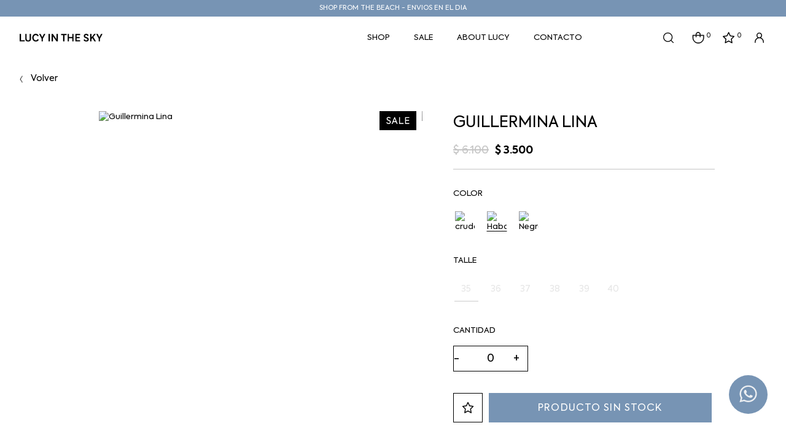

--- FILE ---
content_type: text/html; charset=UTF-8
request_url: https://lucyinthesky.com.uy/p/guillermina-lina/127/1054
body_size: 10860
content:

<!doctype html>
<html lang="es">

<head>

    <!-- Primary Meta Tags -->
    <title>Guillermina Lina - Lucy in the Sky</title>
    <meta name="title" content="Guillermina Lina - Lucy in the Sky">
    <meta name="description" content="Guillermina Lina.Los productos de sale solo se podrán cambiar por productos de sale.El plazo para el cambio de estos productos es de 15 días.">

    <!-- Open Graph / Facebook -->
    <meta property="og:type" content="website">
        <!-- Open Graph Meta Tag -->
    <meta property="og:url" content="https://lucyinthesky.com.uy/p/guillermina-lina/127/1054">
    <meta property="og:title" content="Guillermina Lina - Lucy in the Sky">
    <meta property="og:description" content="Guillermina Lina.Los productos de sale solo se podrán cambiar por productos de sale.El plazo para el cambio de estos productos es de 15 días.">
            <meta property="og:image" content="https://cfluna.com/lucyinthesky.com.uy/cdn/files/tmp/compressed/normal/ie1nb4nxlfglriw3dqbk.webp" />
            <meta property="og:image" content="https://lucyinthesky.com.uy/files/metaLogo.png" />
    
    <!-- Twitter -->
    <meta property="twitter:card" content="summary_large_image">
    <meta property="twitter:url" content="https://lucyinthesky.com.uy">
    <meta property="twitter:title" content="Guillermina Lina - Lucy in the Sky">
    <meta property="twitter:description" content="Guillermina Lina.Los productos de sale solo se podrán cambiar por productos de sale.El plazo para el cambio de estos productos es de 15 días.">
            <meta property="twitter:image" content="https://cfluna.com/lucyinthesky.com.uy/cdn/files/tmp/compressed/normal/ie1nb4nxlfglriw3dqbk.webp" />
            <meta property="twitter:image" content="https://lucyinthesky.com.uy/files/metaLogo.png" />
    

    <script type="application/ld+json">
        {
                                    "@context": "http://www.schema.org"
                ,                                    "@type": "product"
                ,                                    "name": "Guillermina Lina"
                ,                                    "description": "-"
                ,                                    "url": "https://lucyinthesky.com.uy/guillermina-lina/127/1054"
                ,                                    "image": "https://cfluna.com/lucyinthesky.com.uy/cdn/files/tmp/compressed/normal/ie1nb4nxlfglriw3dqbk.webp"
                ,             "offers": {
                         "@type": "Offer"
                        , "price": "3500"
                        , "sku": "DNGWR"
                        , "priceCurrency": "UYU"
                                            }
                                    }
    </script>
                        <script>
                window.dataLayer = window.dataLayer || [];
                window.dataLayer.push({"sku":"DNGWR","name":"Guillermina Lina","price":3500,"quantity":"1","currency":"UYU","category":"noList","event":"data_layer_productView","stock":"on"});
            </script>
                <meta http-equiv="Content-Type" content="text/html; charset=utf-8" />
    <meta name="language" content="es" />

            <link rel="shortcut icon" href="/favicon.ico" type="image/x-icon">
        <link rel="icon" href="/favicon.ico" type="image/x-icon">
        <link rel="apple-touch-icon" sizes="57x57" href="/apple-icon-57x57.png">
        <link rel="apple-touch-icon" sizes="60x60" href="/apple-icon-60x60.png">
        <link rel="apple-touch-icon" sizes="72x72" href="/apple-icon-72x72.png">
        <link rel="apple-touch-icon" sizes="76x76" href="/apple-icon-76x76.png">
        <link rel="apple-touch-icon" sizes="114x114" href="/apple-icon-114x114.png">
        <link rel="apple-touch-icon" sizes="120x120" href="/apple-icon-120x120.png">
        <link rel="apple-touch-icon" sizes="144x144" href="/apple-icon-144x144.png">
        <link rel="apple-touch-icon" sizes="152x152" href="/apple-icon-152x152.png">
        <link rel="apple-touch-icon" sizes="180x180" href="/apple-icon-180x180.png">
        <link rel="icon" type="image/png" sizes="192x192" href="/android-icon-192x192.png">
        <link rel="icon" type="image/png" sizes="32x32" href="/favicon-32x32.png">
        <link rel="icon" type="image/png" sizes="96x96" href="/favicon-96x96.png">
        <link rel="icon" type="image/png" sizes="16x16" href="/favicon-16x16.png">
        <link rel="manifest" href="/manifest.json">
        <meta name="msapplication-TileColor" content="#ffffff">
        <meta name="msapplication-TileImage" content="/ms-icon-144x144.png">
        <meta name="theme-color" content="#ffffff">
        <meta name="format-detection" content="telephone=no">
    
    
            <meta name="viewport" content="width=device-width, initial-scale=1.0">
    

    <link rel="preload" href="https://use.fontawesome.com/releases/v5.3.1/css/all.css" integrity="sha384-mzrmE5qonljUremFsqc01SB46JvROS7bZs3IO2EmfFsd15uHvIt+Y8vEf7N7fWAU" crossorigin="anonymous" as="style" onload="this.onload=null;this.rel='stylesheet'">
    <noscript>
        <link rel="stylesheet" href="https://use.fontawesome.com/releases/v5.3.1/css/all.css" integrity="sha384-mzrmE5qonljUremFsqc01SB46JvROS7bZs3IO2EmfFsd15uHvIt+Y8vEf7N7fWAU" crossorigin="anonymous">
    </noscript>



    
    
        <!--<script defer src="//d2wy8f7a9ursnm.cloudfront.net/v7/bugsnag.min.js" onload="startBugsnag()"></script>
<script>
    function startBugsnag(){
        Bugsnag.start({
            apiKey: "a1376bf105273354a6eb12327b6e6045",
            appVersion: "5.3.19",
            hostname: "Lucy in the Sky - Tienda online",
            releaseStage: "production",
                    });
    }
</script>-->
                    <script async src="https://www.googletagmanager.com/gtag/js?id=G-7J7X0JBRHW"></script>
    <script>
      window.dataLayer = window.dataLayer || [];
      function gtag(){dataLayer.push(arguments);}
      gtag('js', new Date());

      gtag('config', 'G-7J7X0JBRHW');
    </script>
            <!-- Facebook Pixel Code -->
    <script defer>
        !function (f, b, e, v, n, t, s) {
            if (f.fbq) return;
            n = f.fbq = function () {
                n.callMethod ?
                    n.callMethod.apply(n, arguments) : n.queue.push(arguments)
            };
            if (!f._fbq) f._fbq = n;
            n.push = n;
            n.loaded = !0;
            n.version = '2.0';
            n.queue = [];
            t = b.createElement(e);
            t.async = !0;
            t.src = v;
            s = b.getElementsByTagName(e)[0];
            s.parentNode.insertBefore(t, s)
        }(window,
            document, 'script', 'https://connect.facebook.net/en_US/fbevents.js');

                fbq('init', '1388476078530969');
                fbq('track', "PageView", {}, {"eventID": "ho1073mwpa"});
    </script>
                
    
    <link href="https://cdn.luna.com.uy/lucyinthesky.com.uy/assets/ac/60177051-6e848ff2.css?v=1764956686" rel="stylesheet">
<script src="https://cdn.luna.com.uy/lucyinthesky.com.uy/assets/ac/f5b61ba2-263c7fe3.js?v=1756908000"></script>    </head>

<body>
    <div class='whatsAppWebContainer' style="opacity:0;">
    <a href="https://wa.me/59891636517?text=Te%20escribo%20desde%20la%20web%20con%20la%20siguiente%20consulta%20" target="_blank">
        <img class="whatsAppWebLogo" src="https://cdn.luna.com.uy/lucyinthesky.com.uy/files/wp.svg"/>
    </a>
</div>
            <input type="hidden" id="googleAnalytics4EnabledForJS" value="1"/>
    <input type="hidden" id="googleAnalytics4TrackingCodeForJS" value="G-7J7X0JBRHW"/>

            <input type="hidden" id="facebookPixelEnabledForJS" value="1"/>
                    <input type="text" id="dummyUsername" name="username" style="width:0;height:0;visibility:hidden;position:absolute;left:0;top:0" />
    <input type="password" id="dummyUsernamePassword" name="password" style="width:0;height:0;visibility:hidden;position:absolute;left:0;top:0" />
    <input type="hidden" name="YII_CSRF_TOKEN" value="gHHqaP4s7Z-9E1IH5aQ3Kea8nPF91S0cKUbZl8Z023XtH9sLx02m1-JjGHah9wBYrt_FyRqGQ3UEHrj2tDjiOg==" />
    <input type="hidden" id="locale" value="es" />
        <input type="hidden" id="languageForJS" value="1" />
    <input type="hidden" id="fbViewContentEventId" value="9jlmp4dxam" />
    <input type="hidden" id="fbAddToCartEventId" value="b8lz7c88r4" />
    
    
    
<input type="hidden" value="qiek0ol1ejj4lse516i1c0bjx9nzzj" />
<link rel="stylesheet" type="text/css" href="https://cdn.luna.com.uy/lucyinthesky.com.uy/css/slick/slick.css" />
<link rel="stylesheet" type="text/css" href="https://cdn.luna.com.uy/lucyinthesky.com.uy/css/slick/slick-theme.css" />
<link href="https://fonts.googleapis.com/css?family=Hind:300,400,500,700" rel="stylesheet">
<link href="https://cdn.luna.com.uy/lucyinthesky.com.uy/css/layouts/header.1739739748.css" rel="stylesheet" type="text/css">
<link href="https://cdn.luna.com.uy/lucyinthesky.com.uy/css/layouts/keyframes.1739739748.css" rel="stylesheet" type="text/css">

<script type="text/javascript" src="//cdn.jsdelivr.net/jquery.slick/1.6.0/slick.min.js"></script>
<script src="https://cdn.luna.com.uy/lucyinthesky.com.uy/js/layouts/header.1739739748.js"></script>

<!-- jsDeliver -->
<script type="text/javascript" src="https://cdn.jsdelivr.net/npm/jquery-lazy@1.7.9/jquery.lazy.min.js"></script>



<input id="sessionOrderId" type="hidden" value="0">

<header id="header" class="header tr-3">


    <input type="hidden" class="topMessageBarCounter" value='0' />

<div class="headerPromo"
    style='color: #FFFFFF; background: #000000;width: 100%;'>
                    <div class="headerPromoText"
                    style="background-color:#7794b4 ; color:#ffffff; text-align: center;">
                    SHOP FROM THE BEACH - ENVIOS EN EL DIA                 </div>
                    <div class="headerPromoText"
                    style="background-color:#7794b4 ; color:#FFFFFF; text-align: center;">
                    ¡CANJEÁ TUS MILLAS ITAÚ!                </div>
    </div>
    <div class="headerRow">

        <div class="headerCol">
            <div id="headerLogoContainer">
                <a href="/index.php">
                    <img src="https://cdn.luna.com.uy/lucyinthesky.com.uy/files/logo2.svg" alt="Lucy in the Sky" loading="lazy">
                </a>
            </div>
            <div class="right mobileElement">
                <!-- cart mobile -->
                <a class="menuCartMobile" href="/cart">
                    <img class="cart" src="https://cdn.luna.com.uy/lucyinthesky.com.uy/files/cart.svg" alt="Cart">
                    <div class=" cartAmount">
                        0                    </div>
                </a>
                <!-- wishlist mobile -->
                                    <div class="wishListProductsDiv headerShowLogin">
                        <img class="heart" src="https://cdn.luna.com.uy/lucyinthesky.com.uy/files/heartIcon.svg" alt="Wishlist">
                        <div class="wishListQuantity">0</div>
                    </div>
                
            </div>
        </div>

        <div class="headerCol desktopElement">
            <nav class="categoriesContainer">
                                    <a href="/shop/1" class="headerLink lineEffectCenter " data-category-id="1">
                        Shop                    </a>
                                    <a href="/sale/1" class="headerLink lineEffectCenter " data-category-id="2">
                        Sale                    </a>
                                <a href="/sobre-nosotros" class="headerLink lineEffectCenter">
                    About Lucy                </a>
                <a href="/contacto" class="headerLink lineEffectCenter">
                    Contacto                </a>
            </nav>
        </div>

        <div class="headerCol desktopElement">
            <div class="rightItemsContainer">

                <!-- search -->
                <div class="searchButton">
                    <img src="https://cdn.luna.com.uy/lucyinthesky.com.uy/files/search.svg" alt="¿Qué estás buscando?">
                </div>
                <!-- cart -->

                <a id="headerCart" href="/cart">
                    <img class="cart" src="https://cdn.luna.com.uy/lucyinthesky.com.uy/files/cart.svg" alt="Cart">


                    <div class=" cartAmount">
                        0                    </div>
                </a>

                <!-- wishlist -->

                                    <div class="wishListProductsDiv headerShowLogin">
                        <img class="heart" src="https://cdn.luna.com.uy/lucyinthesky.com.uy/files/heartIcon.svg" alt="Wishlist">
                        <div class="wishListQuantity">0</div>
                    </div>
                
                <!-- login -->

                                    <div class="headerShowLogin unloged">
                        <div class="profileIcon">
                            <img class="profile" src="https://cdn.luna.com.uy/lucyinthesky.com.uy/files/profile.svg" alt="User">
                        </div>
                    </div>
                
                <!-- language -->

                <div class="languageSelect desktopElement">
                                        <div class="languageRow selectedLanguage" data-language-id="1">
                        <p>ES</p>
                    </div>
                    <div class="languageRow notSelected" data-language-id="2">
                        <p>EN</p>
                    </div>

                    <img class="languageSelectArrow" src="https://cdn.luna.com.uy/lucyinthesky.com.uy/files/arrow.png" alt="Idioma" />
                </div>
            </div>
        </div>
    </div>
</header>

<div class="searchBarHeader tr-4">
    <div id="searchBar">
        <img src="https://cdn.luna.com.uy/lucyinthesky.com.uy/files/search.svg" alt="¿Qué estás buscando?">
        <input type="search" class="searchSite" autocomplete="false" placeholder="¿Qué estás buscando?" />
    </div>
</div>

<div id="headerDummy"></div>
        <div class="expandedCategory " data-category-id="1">
                            <div class="menuSubcategoriesContainer">
                    <div class='menuSubcategories'>
                                                    <div class="categoryColumn">
                                <a class="categoryTwoTilte lineEffectCenter" href='/shop/botas/1'> Botas </a>
                            </div>
                                                    <div class="categoryColumn">
                                <a class="categoryTwoTilte lineEffectCenter" href='/shop/fiesta/1'> Fiesta </a>
                            </div>
                                                    <div class="categoryColumn">
                                <a class="categoryTwoTilte lineEffectCenter" href='/shop/mocasines/1'> Mocasines </a>
                            </div>
                                                    <div class="categoryColumn">
                                <a class="categoryTwoTilte lineEffectCenter" href='/shop/mules/1'> Mules </a>
                            </div>
                                                    <div class="categoryColumn">
                                <a class="categoryTwoTilte lineEffectCenter" href='/shop/sneakers/1'> sneakers </a>
                            </div>
                                                    <div class="categoryColumn">
                                <a class="categoryTwoTilte lineEffectCenter" href='/shop/sandalias/1'> Sandalias </a>
                            </div>
                                                    <div class="categoryColumn">
                                <a class="categoryTwoTilte lineEffectCenter" href='/shop/leather-things/1'> Leather Things </a>
                            </div>
                                            </div>
                </div>
                    </div>
        <div class="expandedCategory " data-category-id="2">
                            <div class="menuSubcategoriesContainer">
                    <div class='menuSubcategories'>
                                                    <div class="categoryColumn">
                                <a class="categoryTwoTilte lineEffectCenter" href='/sale/botas/1'> Botas </a>
                            </div>
                                                    <div class="categoryColumn">
                                <a class="categoryTwoTilte lineEffectCenter" href='/sale/sandalias/1'> Sandalias </a>
                            </div>
                                            </div>
                </div>
                    </div>

<div class="headerMobileMenuIcon mobileElement">
    <span></span>
    <span></span>
    <span></span>
    <span></span>
    <span></span>
    <span></span>
</div>


<div id="headerMobileMenu" class="mobileElement">

    <div class="topHeaderMobileIcons">
        <div class='left'>
            <!-- user mobile -->
                            <div class="userMobile">
                    <img class="profileImgMobile headerShowLogin" src="https://cdn.luna.com.uy/lucyinthesky.com.uy/files/profile.svg" alt="User">
                    <div id="logoutMobile" class="headerShowLogin ">Iniciar sesión</div>
                </div>
            
            <!-- language -->

            <div class="languageSelect">
                                <div class="languageRow selectedLanguage" data-language-id="1">
                    <p>ES</p>
                </div>
                <div class="languageRow notSelected" data-language-id="2">
                    <p>EN</p>
                </div>

                <img class="languageSelectArrow" src="https://cdn.luna.com.uy/lucyinthesky.com.uy/files/arrow.png" alt="Idioma" />
            </div>

        </div>
        <div class="right">
            <!-- cart mobile -->
            <a class="menuCartMobile mobileElement" href="/cart">
                <img class="cart" src="https://cdn.luna.com.uy/lucyinthesky.com.uy/files/cart.svg" alt="Cart">
                <div class=" cartAmount">
                    0                </div>
            </a>
            <!-- wishlist mobile -->
                            <div class="wishListProductsDiv headerShowLogin">
                    <img class="heart" src="https://cdn.luna.com.uy/lucyinthesky.com.uy/files/heartIcon.svg" alt="Wishlist">
                    <div class="wishListQuantity">0</div>
                </div>
                    </div>
    </div>

    <!-- search mobile -->

    <div class="searchMobileContainer">
        <div id="mobileSearchBar">
            <img id="mobileSearchImg" src="https://cdn.luna.com.uy/lucyinthesky.com.uy/files/search.svg" alt="Búscar">
            <input type="search" id="mobileSearch" placeholder="Búscar" />
        </div>
    </div>

    <!-- categories mobile -->

    <div class="mobileMenuItems">
                    <div class='mobileMenuItem'>
                <a class='mobileMenuLink' href='/shop/1'>
                    Shop                </a>
                                    <div class='mobileMenuSeeMore' data-category-id='1'>+</div>
                    <div class='mobileMenuSubcategories'>
                                                    <div class='mobileMenuSubcategory'>
                                <a href='/shop/botas/1' class='mobileMenuLink mobileMenuSubcategoryText lineEffectCenter'>Botas</a>
                            </div>
                                                    <div class='mobileMenuSubcategory'>
                                <a href='/shop/fiesta/1' class='mobileMenuLink mobileMenuSubcategoryText lineEffectCenter'>Fiesta</a>
                            </div>
                                                    <div class='mobileMenuSubcategory'>
                                <a href='/shop/mocasines/1' class='mobileMenuLink mobileMenuSubcategoryText lineEffectCenter'>Mocasines</a>
                            </div>
                                                    <div class='mobileMenuSubcategory'>
                                <a href='/shop/mules/1' class='mobileMenuLink mobileMenuSubcategoryText lineEffectCenter'>Mules</a>
                            </div>
                                                    <div class='mobileMenuSubcategory'>
                                <a href='/shop/sneakers/1' class='mobileMenuLink mobileMenuSubcategoryText lineEffectCenter'>sneakers</a>
                            </div>
                                                    <div class='mobileMenuSubcategory'>
                                <a href='/shop/sandalias/1' class='mobileMenuLink mobileMenuSubcategoryText lineEffectCenter'>Sandalias</a>
                            </div>
                                                    <div class='mobileMenuSubcategory'>
                                <a href='/shop/leather-things/1' class='mobileMenuLink mobileMenuSubcategoryText lineEffectCenter'>Leather Things</a>
                            </div>
                                            </div>
                            </div>
                    <div class='mobileMenuItem'>
                <a class='mobileMenuLink' href='/sale/1'>
                    Sale                </a>
                                    <div class='mobileMenuSeeMore' data-category-id='2'>+</div>
                    <div class='mobileMenuSubcategories'>
                                                    <div class='mobileMenuSubcategory'>
                                <a href='/sale/botas/1' class='mobileMenuLink mobileMenuSubcategoryText lineEffectCenter'>Botas</a>
                            </div>
                                                    <div class='mobileMenuSubcategory'>
                                <a href='/sale/sandalias/1' class='mobileMenuLink mobileMenuSubcategoryText lineEffectCenter'>Sandalias</a>
                            </div>
                                            </div>
                            </div>
                <div class='mobileMenuItem'>
            <a href="/sobre-nosotros" class="mobileMenuLink">
                About Lucy            </a>
        </div>
        <div class='mobileMenuItem'>
            <a href="/contacto" class="mobileMenuLink">
                Contacto            </a>
        </div>
    </div>
</div>

<div class="bkg"></div>    <div id="content">
        
<input type="hidden" id="selectedProductId" value="1054" />
<input type="hidden" id="selectedProductLimitQuantity" value="" />
<input type="hidden" id="selectedProductLimitedForUser" value="" />
<input type="hidden" id="onlineOfferId" value="127" />
<input type="hidden" id="categoryLevelThreeId" value="0" />
<input type="hidden" id="categoryLevelTwoId" value="0" />
<input type="hidden" id="categoryLevelOneId" value="0" />
<input type="hidden" id="stockForJs" value="0">
<input type="hidden" id="quantityForJs" value="1.000">
<input type="hidden" id="limitedByStockForJs" value="1">
<input type="hidden" id="groupId" value="0" />
<div style="display:none;" id="searchText"></div>
<input type="hidden" id="wish-list-products" value='[]' />
<input type="hidden" id="lunaEventId" value="0" />
<input id='lunaEvents' type='hidden' value='[]'>
<input id='pageLanguage' type='hidden' value='1'>
<input type="hidden" id="phoneRequestInfo" value="0">
<input id='isComboProduct' type='hidden' value='0'>

<div id="offerForJS" style="display:none">
    {"id":127,"name":"Guillermina Lina"}</div>

<div id="productsForJS" style="display:none">
    [{"id":1054,"sku":"DNGWR","title":"Guillermina Lina","description":"\u003Cp\u003EGuillermina Lina.\u003C\/p\u003E\u003Cp\u003ELos productos de sale solo se podrán cambiar por productos de sale.\u003C\/p\u003E\u003Cp\u003EEl plazo para el cambio de estos productos es de 15 días.\u003C\/p\u003E","aux_descriptions":"[]","is_offer":1,"stock":"0.000","multiple":"1.000","unit_type_id":1,"unit_type_name":"unidades","unit_type":"unidades","limited_by_stock":1,"sizeChartFileURL":"","files":[{"height":1350,"width":1080,"file_type_id":1,"url":"https:\/\/cfluna.com\/lucyinthesky.com.uy\/cdn\/files\/tmp\/compressed\/normal\/ie1nb4nxlfglriw3dqbk.webp","thumbnail_url":"\/cdn\/files\/tmp\/compressed\/thumbs\/ie1nb4nxlfglriw3dqbk.webp"},{"height":1350,"width":1080,"file_type_id":1,"url":"https:\/\/cfluna.com\/lucyinthesky.com.uy\/cdn\/files\/tmp\/compressed\/normal\/nfbwrfsp0lm3v4o26baq.webp","thumbnail_url":"\/cdn\/files\/tmp\/compressed\/thumbs\/nfbwrfsp0lm3v4o26baq.webp"}],"price_before_discounts":3500000,"needs_budget":0,"price":"3.500","old_price":"6.100","preorderBadge":0,"preorder_stock":0,"preorder_stock_text":"","currency_symbol":"$","specIds":["31","2"],"limited_for_user":0,"limited_for_user_quantity":0,"discounts":[],"discountFinalPrices":[],"bank_discounts":[],"saleBadgeUrl":"https:\/\/cdn.luna.com.uy\/lucyinthesky.com.uy\/files\/sale-badge.png","relatedSpecialSearches":[],"customizableFields":[],"lunaEvents":[],"ticket_event_id":0,"is_online_gift_card":0},{"id":1055,"sku":"4T7XC","title":"Guillermina Lina","description":"\u003Cp\u003EGuillermina Lina.\u003C\/p\u003E\u003Cp\u003ELos productos de sale solo se podrán cambiar por productos de sale.\u003C\/p\u003E\u003Cp\u003EEl plazo para el cambio de estos productos es de 15 días.\u003C\/p\u003E","aux_descriptions":"[]","is_offer":1,"stock":"0.000","multiple":"1.000","unit_type_id":1,"unit_type_name":"unidades","unit_type":"unidades","limited_by_stock":1,"sizeChartFileURL":"","files":[{"height":1350,"width":1080,"file_type_id":1,"url":"https:\/\/cfluna.com\/lucyinthesky.com.uy\/cdn\/files\/tmp\/compressed\/normal\/ie1nb4nxlfglriw3dqbk.webp","thumbnail_url":"\/cdn\/files\/tmp\/compressed\/thumbs\/ie1nb4nxlfglriw3dqbk.webp"},{"height":1350,"width":1080,"file_type_id":1,"url":"https:\/\/cfluna.com\/lucyinthesky.com.uy\/cdn\/files\/tmp\/compressed\/normal\/nfbwrfsp0lm3v4o26baq.webp","thumbnail_url":"\/cdn\/files\/tmp\/compressed\/thumbs\/nfbwrfsp0lm3v4o26baq.webp"}],"price_before_discounts":3500000,"needs_budget":0,"price":"3.500","old_price":"6.100","preorderBadge":0,"preorder_stock":0,"preorder_stock_text":"","currency_symbol":"$","specIds":["31","4"],"limited_for_user":0,"limited_for_user_quantity":0,"discounts":[],"discountFinalPrices":[],"bank_discounts":[],"saleBadgeUrl":"https:\/\/cdn.luna.com.uy\/lucyinthesky.com.uy\/files\/sale-badge.png","relatedSpecialSearches":[],"customizableFields":[],"lunaEvents":[],"ticket_event_id":0,"is_online_gift_card":0},{"id":1056,"sku":"U29AE","title":"Guillermina Lina","description":"\u003Cp\u003EGuillermina Lina.\u003C\/p\u003E\u003Cp\u003ELos productos de sale solo se podrán cambiar por productos de sale.\u003C\/p\u003E\u003Cp\u003EEl plazo para el cambio de estos productos es de 15 días.\u003C\/p\u003E","aux_descriptions":"[]","is_offer":1,"stock":"0.000","multiple":"1.000","unit_type_id":1,"unit_type_name":"unidades","unit_type":"unidades","limited_by_stock":1,"sizeChartFileURL":"","files":[{"height":1350,"width":1080,"file_type_id":1,"url":"https:\/\/cfluna.com\/lucyinthesky.com.uy\/cdn\/files\/tmp\/compressed\/normal\/ie1nb4nxlfglriw3dqbk.webp","thumbnail_url":"\/cdn\/files\/tmp\/compressed\/thumbs\/ie1nb4nxlfglriw3dqbk.webp"},{"height":1350,"width":1080,"file_type_id":1,"url":"https:\/\/cfluna.com\/lucyinthesky.com.uy\/cdn\/files\/tmp\/compressed\/normal\/nfbwrfsp0lm3v4o26baq.webp","thumbnail_url":"\/cdn\/files\/tmp\/compressed\/thumbs\/nfbwrfsp0lm3v4o26baq.webp"}],"price_before_discounts":3500000,"needs_budget":0,"price":"3.500","old_price":"6.100","preorderBadge":0,"preorder_stock":0,"preorder_stock_text":"","currency_symbol":"$","specIds":["31","6"],"limited_for_user":0,"limited_for_user_quantity":0,"discounts":[],"discountFinalPrices":[],"bank_discounts":[],"saleBadgeUrl":"https:\/\/cdn.luna.com.uy\/lucyinthesky.com.uy\/files\/sale-badge.png","relatedSpecialSearches":[],"customizableFields":[],"lunaEvents":[],"ticket_event_id":0,"is_online_gift_card":0},{"id":1057,"sku":"F3KAW","title":"Guillermina Lina","description":"\u003Cp\u003EGuillermina Lina.\u003C\/p\u003E\u003Cp\u003ELos productos de sale solo se podrán cambiar por productos de sale.\u003C\/p\u003E\u003Cp\u003EEl plazo para el cambio de estos productos es de 15 días.\u003C\/p\u003E","aux_descriptions":"[]","is_offer":1,"stock":"0.000","multiple":"1.000","unit_type_id":1,"unit_type_name":"unidades","unit_type":"unidades","limited_by_stock":1,"sizeChartFileURL":"","files":[{"height":1350,"width":1080,"file_type_id":1,"url":"https:\/\/cfluna.com\/lucyinthesky.com.uy\/cdn\/files\/tmp\/compressed\/normal\/ie1nb4nxlfglriw3dqbk.webp","thumbnail_url":"\/cdn\/files\/tmp\/compressed\/thumbs\/ie1nb4nxlfglriw3dqbk.webp"},{"height":1350,"width":1080,"file_type_id":1,"url":"https:\/\/cfluna.com\/lucyinthesky.com.uy\/cdn\/files\/tmp\/compressed\/normal\/nfbwrfsp0lm3v4o26baq.webp","thumbnail_url":"\/cdn\/files\/tmp\/compressed\/thumbs\/nfbwrfsp0lm3v4o26baq.webp"}],"price_before_discounts":3500000,"needs_budget":0,"price":"3.500","old_price":"6.100","preorderBadge":0,"preorder_stock":0,"preorder_stock_text":"","currency_symbol":"$","specIds":["31","8"],"limited_for_user":0,"limited_for_user_quantity":0,"discounts":[],"discountFinalPrices":[],"bank_discounts":[],"saleBadgeUrl":"https:\/\/cdn.luna.com.uy\/lucyinthesky.com.uy\/files\/sale-badge.png","relatedSpecialSearches":[],"customizableFields":[],"lunaEvents":[],"ticket_event_id":0,"is_online_gift_card":0},{"id":1058,"sku":"2HFRF","title":"Guillermina Lina","description":"\u003Cp\u003EGuillermina Lina.\u003C\/p\u003E\u003Cp\u003ELos productos de sale solo se podrán cambiar por productos de sale.\u003C\/p\u003E\u003Cp\u003EEl plazo para el cambio de estos productos es de 15 días.\u003C\/p\u003E","aux_descriptions":"[]","is_offer":1,"stock":"0.000","multiple":"1.000","unit_type_id":1,"unit_type_name":"unidades","unit_type":"unidades","limited_by_stock":1,"sizeChartFileURL":"","files":[{"height":1350,"width":1080,"file_type_id":1,"url":"https:\/\/cfluna.com\/lucyinthesky.com.uy\/cdn\/files\/tmp\/compressed\/normal\/ie1nb4nxlfglriw3dqbk.webp","thumbnail_url":"\/cdn\/files\/tmp\/compressed\/thumbs\/ie1nb4nxlfglriw3dqbk.webp"},{"height":1350,"width":1080,"file_type_id":1,"url":"https:\/\/cfluna.com\/lucyinthesky.com.uy\/cdn\/files\/tmp\/compressed\/normal\/nfbwrfsp0lm3v4o26baq.webp","thumbnail_url":"\/cdn\/files\/tmp\/compressed\/thumbs\/nfbwrfsp0lm3v4o26baq.webp"}],"price_before_discounts":3500000,"needs_budget":0,"price":"3.500","old_price":"6.100","preorderBadge":0,"preorder_stock":0,"preorder_stock_text":"","currency_symbol":"$","specIds":["31","10"],"limited_for_user":0,"limited_for_user_quantity":0,"discounts":[],"discountFinalPrices":[],"bank_discounts":[],"saleBadgeUrl":"https:\/\/cdn.luna.com.uy\/lucyinthesky.com.uy\/files\/sale-badge.png","relatedSpecialSearches":[],"customizableFields":[],"lunaEvents":[],"ticket_event_id":0,"is_online_gift_card":0},{"id":1059,"sku":"2TYPY","title":"Guillermina Lina","description":"\u003Cp\u003EGuillermina Lina.\u003C\/p\u003E\u003Cp\u003ELos productos de sale solo se podrán cambiar por productos de sale.\u003C\/p\u003E\u003Cp\u003EEl plazo para el cambio de estos productos es de 15 días.\u003C\/p\u003E","aux_descriptions":"[]","is_offer":1,"stock":"0.000","multiple":"1.000","unit_type_id":1,"unit_type_name":"unidades","unit_type":"unidades","limited_by_stock":1,"sizeChartFileURL":"","files":[{"height":1350,"width":1080,"file_type_id":1,"url":"https:\/\/cfluna.com\/lucyinthesky.com.uy\/cdn\/files\/tmp\/compressed\/normal\/ie1nb4nxlfglriw3dqbk.webp","thumbnail_url":"\/cdn\/files\/tmp\/compressed\/thumbs\/ie1nb4nxlfglriw3dqbk.webp"},{"height":1350,"width":1080,"file_type_id":1,"url":"https:\/\/cfluna.com\/lucyinthesky.com.uy\/cdn\/files\/tmp\/compressed\/normal\/nfbwrfsp0lm3v4o26baq.webp","thumbnail_url":"\/cdn\/files\/tmp\/compressed\/thumbs\/nfbwrfsp0lm3v4o26baq.webp"}],"price_before_discounts":3500000,"needs_budget":0,"price":"3.500","old_price":"6.100","preorderBadge":0,"preorder_stock":0,"preorder_stock_text":"","currency_symbol":"$","specIds":["31","11"],"limited_for_user":0,"limited_for_user_quantity":0,"discounts":[],"discountFinalPrices":[],"bank_discounts":[],"saleBadgeUrl":"https:\/\/cdn.luna.com.uy\/lucyinthesky.com.uy\/files\/sale-badge.png","relatedSpecialSearches":[],"customizableFields":[],"lunaEvents":[],"ticket_event_id":0,"is_online_gift_card":0},{"id":1060,"sku":"J3AHM","title":"Guillermina Lina","description":"\u003Cp\u003EGuillermina Lina.\u003C\/p\u003E\u003Cp\u003ELos productos de sale solo se podrán cambiar por productos de sale.\u003C\/p\u003E\u003Cp\u003EEl plazo para el cambio de estos productos es de 15 días.\u003C\/p\u003E","aux_descriptions":"[]","is_offer":1,"stock":"0.000","multiple":"1.000","unit_type_id":1,"unit_type_name":"unidades","unit_type":"unidades","limited_by_stock":1,"sizeChartFileURL":"","files":[{"height":1350,"width":1080,"file_type_id":1,"url":"https:\/\/cfluna.com\/lucyinthesky.com.uy\/cdn\/files\/tmp\/compressed\/normal\/7mtxfpy8y4vm48y0lv22.webp","thumbnail_url":"\/cdn\/files\/tmp\/compressed\/thumbs\/7mtxfpy8y4vm48y0lv22.webp"},{"height":1350,"width":1080,"file_type_id":1,"url":"https:\/\/cfluna.com\/lucyinthesky.com.uy\/cdn\/files\/tmp\/compressed\/normal\/3r4y2oexm9f5t7bu7fdj.webp","thumbnail_url":"\/cdn\/files\/tmp\/compressed\/thumbs\/3r4y2oexm9f5t7bu7fdj.webp"}],"price_before_discounts":3500000,"needs_budget":0,"price":"3.500","old_price":"6.100","preorderBadge":0,"preorder_stock":0,"preorder_stock_text":"","currency_symbol":"$","specIds":["7","2"],"limited_for_user":0,"limited_for_user_quantity":0,"discounts":[],"discountFinalPrices":[],"bank_discounts":[],"saleBadgeUrl":"https:\/\/cdn.luna.com.uy\/lucyinthesky.com.uy\/files\/sale-badge.png","relatedSpecialSearches":[],"customizableFields":[],"lunaEvents":[],"ticket_event_id":0,"is_online_gift_card":0},{"id":1061,"sku":"AJCVT","title":"Guillermina Lina","description":"\u003Cp\u003EGuillermina Lina.\u003C\/p\u003E\u003Cp\u003ELos productos de sale solo se podrán cambiar por productos de sale.\u003C\/p\u003E\u003Cp\u003EEl plazo para el cambio de estos productos es de 15 días.\u003C\/p\u003E","aux_descriptions":"[]","is_offer":1,"stock":"0.000","multiple":"1.000","unit_type_id":1,"unit_type_name":"unidades","unit_type":"unidades","limited_by_stock":1,"sizeChartFileURL":"","files":[{"height":1350,"width":1080,"file_type_id":1,"url":"https:\/\/cfluna.com\/lucyinthesky.com.uy\/cdn\/files\/tmp\/compressed\/normal\/7mtxfpy8y4vm48y0lv22.webp","thumbnail_url":"\/cdn\/files\/tmp\/compressed\/thumbs\/7mtxfpy8y4vm48y0lv22.webp"},{"height":1350,"width":1080,"file_type_id":1,"url":"https:\/\/cfluna.com\/lucyinthesky.com.uy\/cdn\/files\/tmp\/compressed\/normal\/3r4y2oexm9f5t7bu7fdj.webp","thumbnail_url":"\/cdn\/files\/tmp\/compressed\/thumbs\/3r4y2oexm9f5t7bu7fdj.webp"}],"price_before_discounts":3500000,"needs_budget":0,"price":"3.500","old_price":"6.100","preorderBadge":0,"preorder_stock":0,"preorder_stock_text":"","currency_symbol":"$","specIds":["7","4"],"limited_for_user":0,"limited_for_user_quantity":0,"discounts":[],"discountFinalPrices":[],"bank_discounts":[],"saleBadgeUrl":"https:\/\/cdn.luna.com.uy\/lucyinthesky.com.uy\/files\/sale-badge.png","relatedSpecialSearches":[],"customizableFields":[],"lunaEvents":[],"ticket_event_id":0,"is_online_gift_card":0},{"id":1062,"sku":"R7ZVQ","title":"Guillermina Lina","description":"\u003Cp\u003EGuillermina Lina.\u003C\/p\u003E\u003Cp\u003ELos productos de sale solo se podrán cambiar por productos de sale.\u003C\/p\u003E\u003Cp\u003EEl plazo para el cambio de estos productos es de 15 días.\u003C\/p\u003E","aux_descriptions":"[]","is_offer":1,"stock":"0.000","multiple":"1.000","unit_type_id":1,"unit_type_name":"unidades","unit_type":"unidades","limited_by_stock":1,"sizeChartFileURL":"","files":[{"height":1350,"width":1080,"file_type_id":1,"url":"https:\/\/cfluna.com\/lucyinthesky.com.uy\/cdn\/files\/tmp\/compressed\/normal\/7mtxfpy8y4vm48y0lv22.webp","thumbnail_url":"\/cdn\/files\/tmp\/compressed\/thumbs\/7mtxfpy8y4vm48y0lv22.webp"},{"height":1350,"width":1080,"file_type_id":1,"url":"https:\/\/cfluna.com\/lucyinthesky.com.uy\/cdn\/files\/tmp\/compressed\/normal\/3r4y2oexm9f5t7bu7fdj.webp","thumbnail_url":"\/cdn\/files\/tmp\/compressed\/thumbs\/3r4y2oexm9f5t7bu7fdj.webp"}],"price_before_discounts":3500000,"needs_budget":0,"price":"3.500","old_price":"6.100","preorderBadge":0,"preorder_stock":0,"preorder_stock_text":"","currency_symbol":"$","specIds":["7","6"],"limited_for_user":0,"limited_for_user_quantity":0,"discounts":[],"discountFinalPrices":[],"bank_discounts":[],"saleBadgeUrl":"https:\/\/cdn.luna.com.uy\/lucyinthesky.com.uy\/files\/sale-badge.png","relatedSpecialSearches":[],"customizableFields":[],"lunaEvents":[],"ticket_event_id":0,"is_online_gift_card":0},{"id":1063,"sku":"FKPND","title":"Guillermina Lina","description":"\u003Cp\u003EGuillermina Lina.\u003C\/p\u003E\u003Cp\u003ELos productos de sale solo se podrán cambiar por productos de sale.\u003C\/p\u003E\u003Cp\u003EEl plazo para el cambio de estos productos es de 15 días.\u003C\/p\u003E","aux_descriptions":"[]","is_offer":1,"stock":"0.000","multiple":"1.000","unit_type_id":1,"unit_type_name":"unidades","unit_type":"unidades","limited_by_stock":1,"sizeChartFileURL":"","files":[{"height":1350,"width":1080,"file_type_id":1,"url":"https:\/\/cfluna.com\/lucyinthesky.com.uy\/cdn\/files\/tmp\/compressed\/normal\/7mtxfpy8y4vm48y0lv22.webp","thumbnail_url":"\/cdn\/files\/tmp\/compressed\/thumbs\/7mtxfpy8y4vm48y0lv22.webp"},{"height":1350,"width":1080,"file_type_id":1,"url":"https:\/\/cfluna.com\/lucyinthesky.com.uy\/cdn\/files\/tmp\/compressed\/normal\/3r4y2oexm9f5t7bu7fdj.webp","thumbnail_url":"\/cdn\/files\/tmp\/compressed\/thumbs\/3r4y2oexm9f5t7bu7fdj.webp"}],"price_before_discounts":3500000,"needs_budget":0,"price":"3.500","old_price":"6.100","preorderBadge":0,"preorder_stock":0,"preorder_stock_text":"","currency_symbol":"$","specIds":["7","8"],"limited_for_user":0,"limited_for_user_quantity":0,"discounts":[],"discountFinalPrices":[],"bank_discounts":[],"saleBadgeUrl":"https:\/\/cdn.luna.com.uy\/lucyinthesky.com.uy\/files\/sale-badge.png","relatedSpecialSearches":[],"customizableFields":[],"lunaEvents":[],"ticket_event_id":0,"is_online_gift_card":0},{"id":1064,"sku":"ARX62","title":"Guillermina Lina","description":"\u003Cp\u003EGuillermina Lina.\u003C\/p\u003E\u003Cp\u003ELos productos de sale solo se podrán cambiar por productos de sale.\u003C\/p\u003E\u003Cp\u003EEl plazo para el cambio de estos productos es de 15 días.\u003C\/p\u003E","aux_descriptions":"[]","is_offer":1,"stock":"0.000","multiple":"1.000","unit_type_id":1,"unit_type_name":"unidades","unit_type":"unidades","limited_by_stock":1,"sizeChartFileURL":"","files":[{"height":1350,"width":1080,"file_type_id":1,"url":"https:\/\/cfluna.com\/lucyinthesky.com.uy\/cdn\/files\/tmp\/compressed\/normal\/7mtxfpy8y4vm48y0lv22.webp","thumbnail_url":"\/cdn\/files\/tmp\/compressed\/thumbs\/7mtxfpy8y4vm48y0lv22.webp"},{"height":1350,"width":1080,"file_type_id":1,"url":"https:\/\/cfluna.com\/lucyinthesky.com.uy\/cdn\/files\/tmp\/compressed\/normal\/3r4y2oexm9f5t7bu7fdj.webp","thumbnail_url":"\/cdn\/files\/tmp\/compressed\/thumbs\/3r4y2oexm9f5t7bu7fdj.webp"}],"price_before_discounts":3500000,"needs_budget":0,"price":"3.500","old_price":"6.100","preorderBadge":0,"preorder_stock":0,"preorder_stock_text":"","currency_symbol":"$","specIds":["7","10"],"limited_for_user":0,"limited_for_user_quantity":0,"discounts":[],"discountFinalPrices":[],"bank_discounts":[],"saleBadgeUrl":"https:\/\/cdn.luna.com.uy\/lucyinthesky.com.uy\/files\/sale-badge.png","relatedSpecialSearches":[],"customizableFields":[],"lunaEvents":[],"ticket_event_id":0,"is_online_gift_card":0},{"id":1065,"sku":"A7UX9","title":"Guillermina Lina","description":"\u003Cp\u003EGuillermina Lina.\u003C\/p\u003E\u003Cp\u003ELos productos de sale solo se podrán cambiar por productos de sale.\u003C\/p\u003E\u003Cp\u003EEl plazo para el cambio de estos productos es de 15 días.\u003C\/p\u003E","aux_descriptions":"[]","is_offer":1,"stock":"0.000","multiple":"1.000","unit_type_id":1,"unit_type_name":"unidades","unit_type":"unidades","limited_by_stock":1,"sizeChartFileURL":"","files":[{"height":1350,"width":1080,"file_type_id":1,"url":"https:\/\/cfluna.com\/lucyinthesky.com.uy\/cdn\/files\/tmp\/compressed\/normal\/7mtxfpy8y4vm48y0lv22.webp","thumbnail_url":"\/cdn\/files\/tmp\/compressed\/thumbs\/7mtxfpy8y4vm48y0lv22.webp"},{"height":1350,"width":1080,"file_type_id":1,"url":"https:\/\/cfluna.com\/lucyinthesky.com.uy\/cdn\/files\/tmp\/compressed\/normal\/3r4y2oexm9f5t7bu7fdj.webp","thumbnail_url":"\/cdn\/files\/tmp\/compressed\/thumbs\/3r4y2oexm9f5t7bu7fdj.webp"}],"price_before_discounts":3500000,"needs_budget":0,"price":"3.500","old_price":"6.100","preorderBadge":0,"preorder_stock":0,"preorder_stock_text":"","currency_symbol":"$","specIds":["7","11"],"limited_for_user":0,"limited_for_user_quantity":0,"discounts":[],"discountFinalPrices":[],"bank_discounts":[],"saleBadgeUrl":"https:\/\/cdn.luna.com.uy\/lucyinthesky.com.uy\/files\/sale-badge.png","relatedSpecialSearches":[],"customizableFields":[],"lunaEvents":[],"ticket_event_id":0,"is_online_gift_card":0},{"id":1066,"sku":"NVY3G","title":"Guillermina Lina","description":"\u003Cp\u003EGuillermina Lina.\u003C\/p\u003E\u003Cp\u003ELos productos de sale solo se podrán cambiar por productos de sale.\u003C\/p\u003E\u003Cp\u003EEl plazo para el cambio de estos productos es de 15 días.\u003C\/p\u003E","aux_descriptions":"[]","is_offer":1,"stock":"0.000","multiple":"1.000","unit_type_id":1,"unit_type_name":"unidades","unit_type":"unidades","limited_by_stock":1,"sizeChartFileURL":"","files":[{"height":1350,"width":1080,"file_type_id":1,"url":"https:\/\/cfluna.com\/lucyinthesky.com.uy\/cdn\/files\/tmp\/compressed\/normal\/hcjuanl2y76rm3n3oo21.jpg","thumbnail_url":"\/cdn\/files\/tmp\/compressed\/thumbs\/hcjuanl2y76rm3n3oo21.jpg"},{"height":1350,"width":1080,"file_type_id":1,"url":"https:\/\/cfluna.com\/lucyinthesky.com.uy\/cdn\/files\/tmp\/compressed\/normal\/eyc0s7x40kmouzt8g58s.webp","thumbnail_url":"\/cdn\/files\/tmp\/compressed\/thumbs\/eyc0s7x40kmouzt8g58s.webp"},{"height":1350,"width":1080,"file_type_id":1,"url":"https:\/\/cfluna.com\/lucyinthesky.com.uy\/cdn\/files\/tmp\/compressed\/normal\/3kabddb5ipckak1xq106.webp","thumbnail_url":"\/cdn\/files\/tmp\/compressed\/thumbs\/3kabddb5ipckak1xq106.webp"},{"height":1350,"width":1080,"file_type_id":1,"url":"https:\/\/cfluna.com\/lucyinthesky.com.uy\/cdn\/files\/tmp\/compressed\/normal\/0nkkjpphu14z0xa5vva9.webp","thumbnail_url":"\/cdn\/files\/tmp\/compressed\/thumbs\/0nkkjpphu14z0xa5vva9.webp"},{"height":1350,"width":1080,"file_type_id":1,"url":"https:\/\/cfluna.com\/lucyinthesky.com.uy\/cdn\/files\/tmp\/compressed\/normal\/vnxq9mx4pnxmdnyjpkbh.webp","thumbnail_url":"\/cdn\/files\/tmp\/compressed\/thumbs\/vnxq9mx4pnxmdnyjpkbh.webp"}],"price_before_discounts":3500000,"needs_budget":0,"price":"3.500","old_price":"6.100","preorderBadge":0,"preorder_stock":0,"preorder_stock_text":"","currency_symbol":"$","specIds":["49","2"],"limited_for_user":0,"limited_for_user_quantity":0,"discounts":[],"discountFinalPrices":[],"bank_discounts":[],"saleBadgeUrl":"https:\/\/cdn.luna.com.uy\/lucyinthesky.com.uy\/files\/sale-badge.png","relatedSpecialSearches":[],"customizableFields":[],"lunaEvents":[],"ticket_event_id":0,"is_online_gift_card":0},{"id":1067,"sku":"4UJCW","title":"Guillermina Lina","description":"\u003Cp\u003EGuillermina Lina.\u003C\/p\u003E\u003Cp\u003ELos productos de sale solo se podrán cambiar por productos de sale.\u003C\/p\u003E\u003Cp\u003EEl plazo para el cambio de estos productos es de 15 días.\u003C\/p\u003E","aux_descriptions":"[]","is_offer":1,"stock":"0.000","multiple":"1.000","unit_type_id":1,"unit_type_name":"unidades","unit_type":"unidades","limited_by_stock":1,"sizeChartFileURL":"","files":[{"height":1350,"width":1080,"file_type_id":1,"url":"https:\/\/cfluna.com\/lucyinthesky.com.uy\/cdn\/files\/tmp\/compressed\/normal\/hcjuanl2y76rm3n3oo21.jpg","thumbnail_url":"\/cdn\/files\/tmp\/compressed\/thumbs\/hcjuanl2y76rm3n3oo21.jpg"},{"height":1350,"width":1080,"file_type_id":1,"url":"https:\/\/cfluna.com\/lucyinthesky.com.uy\/cdn\/files\/tmp\/compressed\/normal\/eyc0s7x40kmouzt8g58s.webp","thumbnail_url":"\/cdn\/files\/tmp\/compressed\/thumbs\/eyc0s7x40kmouzt8g58s.webp"},{"height":1350,"width":1080,"file_type_id":1,"url":"https:\/\/cfluna.com\/lucyinthesky.com.uy\/cdn\/files\/tmp\/compressed\/normal\/3kabddb5ipckak1xq106.webp","thumbnail_url":"\/cdn\/files\/tmp\/compressed\/thumbs\/3kabddb5ipckak1xq106.webp"},{"height":1350,"width":1080,"file_type_id":1,"url":"https:\/\/cfluna.com\/lucyinthesky.com.uy\/cdn\/files\/tmp\/compressed\/normal\/0nkkjpphu14z0xa5vva9.webp","thumbnail_url":"\/cdn\/files\/tmp\/compressed\/thumbs\/0nkkjpphu14z0xa5vva9.webp"},{"height":1350,"width":1080,"file_type_id":1,"url":"https:\/\/cfluna.com\/lucyinthesky.com.uy\/cdn\/files\/tmp\/compressed\/normal\/vnxq9mx4pnxmdnyjpkbh.webp","thumbnail_url":"\/cdn\/files\/tmp\/compressed\/thumbs\/vnxq9mx4pnxmdnyjpkbh.webp"}],"price_before_discounts":3500000,"needs_budget":0,"price":"3.500","old_price":"6.100","preorderBadge":0,"preorder_stock":0,"preorder_stock_text":"","currency_symbol":"$","specIds":["49","4"],"limited_for_user":0,"limited_for_user_quantity":0,"discounts":[],"discountFinalPrices":[],"bank_discounts":[],"saleBadgeUrl":"https:\/\/cdn.luna.com.uy\/lucyinthesky.com.uy\/files\/sale-badge.png","relatedSpecialSearches":[],"customizableFields":[],"lunaEvents":[],"ticket_event_id":0,"is_online_gift_card":0},{"id":1068,"sku":"HXXCK","title":"Guillermina Lina","description":"\u003Cp\u003EGuillermina Lina.\u003C\/p\u003E\u003Cp\u003ELos productos de sale solo se podrán cambiar por productos de sale.\u003C\/p\u003E\u003Cp\u003EEl plazo para el cambio de estos productos es de 15 días.\u003C\/p\u003E","aux_descriptions":"[]","is_offer":1,"stock":"0.000","multiple":"1.000","unit_type_id":1,"unit_type_name":"unidades","unit_type":"unidades","limited_by_stock":1,"sizeChartFileURL":"","files":[{"height":1350,"width":1080,"file_type_id":1,"url":"https:\/\/cfluna.com\/lucyinthesky.com.uy\/cdn\/files\/tmp\/compressed\/normal\/hcjuanl2y76rm3n3oo21.jpg","thumbnail_url":"\/cdn\/files\/tmp\/compressed\/thumbs\/hcjuanl2y76rm3n3oo21.jpg"},{"height":1350,"width":1080,"file_type_id":1,"url":"https:\/\/cfluna.com\/lucyinthesky.com.uy\/cdn\/files\/tmp\/compressed\/normal\/eyc0s7x40kmouzt8g58s.webp","thumbnail_url":"\/cdn\/files\/tmp\/compressed\/thumbs\/eyc0s7x40kmouzt8g58s.webp"},{"height":1350,"width":1080,"file_type_id":1,"url":"https:\/\/cfluna.com\/lucyinthesky.com.uy\/cdn\/files\/tmp\/compressed\/normal\/3kabddb5ipckak1xq106.webp","thumbnail_url":"\/cdn\/files\/tmp\/compressed\/thumbs\/3kabddb5ipckak1xq106.webp"},{"height":1350,"width":1080,"file_type_id":1,"url":"https:\/\/cfluna.com\/lucyinthesky.com.uy\/cdn\/files\/tmp\/compressed\/normal\/0nkkjpphu14z0xa5vva9.webp","thumbnail_url":"\/cdn\/files\/tmp\/compressed\/thumbs\/0nkkjpphu14z0xa5vva9.webp"},{"height":1350,"width":1080,"file_type_id":1,"url":"https:\/\/cfluna.com\/lucyinthesky.com.uy\/cdn\/files\/tmp\/compressed\/normal\/vnxq9mx4pnxmdnyjpkbh.webp","thumbnail_url":"\/cdn\/files\/tmp\/compressed\/thumbs\/vnxq9mx4pnxmdnyjpkbh.webp"}],"price_before_discounts":3500000,"needs_budget":0,"price":"3.500","old_price":"6.100","preorderBadge":0,"preorder_stock":0,"preorder_stock_text":"","currency_symbol":"$","specIds":["49","6"],"limited_for_user":0,"limited_for_user_quantity":0,"discounts":[],"discountFinalPrices":[],"bank_discounts":[],"saleBadgeUrl":"https:\/\/cdn.luna.com.uy\/lucyinthesky.com.uy\/files\/sale-badge.png","relatedSpecialSearches":[],"customizableFields":[],"lunaEvents":[],"ticket_event_id":0,"is_online_gift_card":0},{"id":1069,"sku":"PMVAD","title":"Guillermina Lina","description":"\u003Cp\u003EGuillermina Lina.\u003C\/p\u003E\u003Cp\u003ELos productos de sale solo se podrán cambiar por productos de sale.\u003C\/p\u003E\u003Cp\u003EEl plazo para el cambio de estos productos es de 15 días.\u003C\/p\u003E","aux_descriptions":"[]","is_offer":1,"stock":"0.000","multiple":"1.000","unit_type_id":1,"unit_type_name":"unidades","unit_type":"unidades","limited_by_stock":1,"sizeChartFileURL":"","files":[{"height":1350,"width":1080,"file_type_id":1,"url":"https:\/\/cfluna.com\/lucyinthesky.com.uy\/cdn\/files\/tmp\/compressed\/normal\/hcjuanl2y76rm3n3oo21.jpg","thumbnail_url":"\/cdn\/files\/tmp\/compressed\/thumbs\/hcjuanl2y76rm3n3oo21.jpg"},{"height":1350,"width":1080,"file_type_id":1,"url":"https:\/\/cfluna.com\/lucyinthesky.com.uy\/cdn\/files\/tmp\/compressed\/normal\/eyc0s7x40kmouzt8g58s.webp","thumbnail_url":"\/cdn\/files\/tmp\/compressed\/thumbs\/eyc0s7x40kmouzt8g58s.webp"},{"height":1350,"width":1080,"file_type_id":1,"url":"https:\/\/cfluna.com\/lucyinthesky.com.uy\/cdn\/files\/tmp\/compressed\/normal\/3kabddb5ipckak1xq106.webp","thumbnail_url":"\/cdn\/files\/tmp\/compressed\/thumbs\/3kabddb5ipckak1xq106.webp"},{"height":1350,"width":1080,"file_type_id":1,"url":"https:\/\/cfluna.com\/lucyinthesky.com.uy\/cdn\/files\/tmp\/compressed\/normal\/0nkkjpphu14z0xa5vva9.webp","thumbnail_url":"\/cdn\/files\/tmp\/compressed\/thumbs\/0nkkjpphu14z0xa5vva9.webp"},{"height":1350,"width":1080,"file_type_id":1,"url":"https:\/\/cfluna.com\/lucyinthesky.com.uy\/cdn\/files\/tmp\/compressed\/normal\/vnxq9mx4pnxmdnyjpkbh.webp","thumbnail_url":"\/cdn\/files\/tmp\/compressed\/thumbs\/vnxq9mx4pnxmdnyjpkbh.webp"}],"price_before_discounts":3500000,"needs_budget":0,"price":"3.500","old_price":"6.100","preorderBadge":0,"preorder_stock":0,"preorder_stock_text":"","currency_symbol":"$","specIds":["49","8"],"limited_for_user":0,"limited_for_user_quantity":0,"discounts":[],"discountFinalPrices":[],"bank_discounts":[],"saleBadgeUrl":"https:\/\/cdn.luna.com.uy\/lucyinthesky.com.uy\/files\/sale-badge.png","relatedSpecialSearches":[],"customizableFields":[],"lunaEvents":[],"ticket_event_id":0,"is_online_gift_card":0},{"id":1070,"sku":"JZTMQ","title":"Guillermina Lina","description":"\u003Cp\u003EGuillermina Lina.\u003C\/p\u003E\u003Cp\u003ELos productos de sale solo se podrán cambiar por productos de sale.\u003C\/p\u003E\u003Cp\u003EEl plazo para el cambio de estos productos es de 15 días.\u003C\/p\u003E","aux_descriptions":"[]","is_offer":1,"stock":"0.000","multiple":"1.000","unit_type_id":1,"unit_type_name":"unidades","unit_type":"unidades","limited_by_stock":1,"sizeChartFileURL":"","files":[{"height":1350,"width":1080,"file_type_id":1,"url":"https:\/\/cfluna.com\/lucyinthesky.com.uy\/cdn\/files\/tmp\/compressed\/normal\/hcjuanl2y76rm3n3oo21.jpg","thumbnail_url":"\/cdn\/files\/tmp\/compressed\/thumbs\/hcjuanl2y76rm3n3oo21.jpg"},{"height":1350,"width":1080,"file_type_id":1,"url":"https:\/\/cfluna.com\/lucyinthesky.com.uy\/cdn\/files\/tmp\/compressed\/normal\/eyc0s7x40kmouzt8g58s.webp","thumbnail_url":"\/cdn\/files\/tmp\/compressed\/thumbs\/eyc0s7x40kmouzt8g58s.webp"},{"height":1350,"width":1080,"file_type_id":1,"url":"https:\/\/cfluna.com\/lucyinthesky.com.uy\/cdn\/files\/tmp\/compressed\/normal\/3kabddb5ipckak1xq106.webp","thumbnail_url":"\/cdn\/files\/tmp\/compressed\/thumbs\/3kabddb5ipckak1xq106.webp"},{"height":1350,"width":1080,"file_type_id":1,"url":"https:\/\/cfluna.com\/lucyinthesky.com.uy\/cdn\/files\/tmp\/compressed\/normal\/0nkkjpphu14z0xa5vva9.webp","thumbnail_url":"\/cdn\/files\/tmp\/compressed\/thumbs\/0nkkjpphu14z0xa5vva9.webp"},{"height":1350,"width":1080,"file_type_id":1,"url":"https:\/\/cfluna.com\/lucyinthesky.com.uy\/cdn\/files\/tmp\/compressed\/normal\/vnxq9mx4pnxmdnyjpkbh.webp","thumbnail_url":"\/cdn\/files\/tmp\/compressed\/thumbs\/vnxq9mx4pnxmdnyjpkbh.webp"}],"price_before_discounts":3500000,"needs_budget":0,"price":"3.500","old_price":"6.100","preorderBadge":0,"preorder_stock":0,"preorder_stock_text":"","currency_symbol":"$","specIds":["49","10"],"limited_for_user":0,"limited_for_user_quantity":0,"discounts":[],"discountFinalPrices":[],"bank_discounts":[],"saleBadgeUrl":"https:\/\/cdn.luna.com.uy\/lucyinthesky.com.uy\/files\/sale-badge.png","relatedSpecialSearches":[],"customizableFields":[],"lunaEvents":[],"ticket_event_id":0,"is_online_gift_card":0},{"id":1071,"sku":"4GYTK","title":"Guillermina Lina","description":"\u003Cp\u003EGuillermina Lina.\u003C\/p\u003E\u003Cp\u003ELos productos de sale solo se podrán cambiar por productos de sale.\u003C\/p\u003E\u003Cp\u003EEl plazo para el cambio de estos productos es de 15 días.\u003C\/p\u003E","aux_descriptions":"[]","is_offer":1,"stock":"0.000","multiple":"1.000","unit_type_id":1,"unit_type_name":"unidades","unit_type":"unidades","limited_by_stock":1,"sizeChartFileURL":"","files":[{"height":1350,"width":1080,"file_type_id":1,"url":"https:\/\/cfluna.com\/lucyinthesky.com.uy\/cdn\/files\/tmp\/compressed\/normal\/hcjuanl2y76rm3n3oo21.jpg","thumbnail_url":"\/cdn\/files\/tmp\/compressed\/thumbs\/hcjuanl2y76rm3n3oo21.jpg"},{"height":1350,"width":1080,"file_type_id":1,"url":"https:\/\/cfluna.com\/lucyinthesky.com.uy\/cdn\/files\/tmp\/compressed\/normal\/eyc0s7x40kmouzt8g58s.webp","thumbnail_url":"\/cdn\/files\/tmp\/compressed\/thumbs\/eyc0s7x40kmouzt8g58s.webp"},{"height":1350,"width":1080,"file_type_id":1,"url":"https:\/\/cfluna.com\/lucyinthesky.com.uy\/cdn\/files\/tmp\/compressed\/normal\/3kabddb5ipckak1xq106.webp","thumbnail_url":"\/cdn\/files\/tmp\/compressed\/thumbs\/3kabddb5ipckak1xq106.webp"},{"height":1350,"width":1080,"file_type_id":1,"url":"https:\/\/cfluna.com\/lucyinthesky.com.uy\/cdn\/files\/tmp\/compressed\/normal\/0nkkjpphu14z0xa5vva9.webp","thumbnail_url":"\/cdn\/files\/tmp\/compressed\/thumbs\/0nkkjpphu14z0xa5vva9.webp"},{"height":1350,"width":1080,"file_type_id":1,"url":"https:\/\/cfluna.com\/lucyinthesky.com.uy\/cdn\/files\/tmp\/compressed\/normal\/vnxq9mx4pnxmdnyjpkbh.webp","thumbnail_url":"\/cdn\/files\/tmp\/compressed\/thumbs\/vnxq9mx4pnxmdnyjpkbh.webp"}],"price_before_discounts":3500000,"needs_budget":0,"price":"3.500","old_price":"6.100","preorderBadge":0,"preorder_stock":0,"preorder_stock_text":"","currency_symbol":"$","specIds":["49","11"],"limited_for_user":0,"limited_for_user_quantity":0,"discounts":[],"discountFinalPrices":[],"bank_discounts":[],"saleBadgeUrl":"https:\/\/cdn.luna.com.uy\/lucyinthesky.com.uy\/files\/sale-badge.png","relatedSpecialSearches":[],"customizableFields":[],"lunaEvents":[],"ticket_event_id":0,"is_online_gift_card":0}]</div>
<div id="analyticsListForJS" style="display:none">noList</div>

<div id="specIdsToShow" style="display:none">
    ["31","2","4","6","8","10","11","7","49"]</div>

<!-- Promos por cantidad -->
<div id="promoPricesForJS" style="display:none;">[]</div>
<input id="qtyInOrderForPromo" type="hidden" style="display:none;" value="0">
<input id="prodOldPrice" type="hidden" style="display:none;" value="6100">
<input id="prodCurrentPrice" type="hidden" style="display:none;" value="3500">
<input id="productCurrency" type="hidden" style="display:none;" value="$">
<!-- Promos por cantidad -->


<div class="widthContainer">

            <div class="navigationContainer fade-in-right observer">
            <a href="javascript: history.go(-1)">
                <img class="arrowVolver" src="https://cdn.luna.com.uy/lucyinthesky.com.uy/files/arrow.png">
                <div id="topLineText">
                    Volver                </div>
            </a>
        </div>
    


    <div id="productData">

        <div id="productImages">
            <div id="MMRightArrow">
                <img class="MMArrowImg" src="https://cdn.luna.com.uy/lucyinthesky.com.uy/files/arrow.svg" alt="up-arrow">
            </div>
            <div id="MMLeftArrow">
                <img class="MMArrowImg" src="https://cdn.luna.com.uy/lucyinthesky.com.uy/files/arrow.svg" alt="up-arrow">
            </div>

            <div class="badgeContainer">
                                    <img class="badgeFile" src="https://cdn.luna.com.uy/lucyinthesky.com.uy/files/sale-badge.png" alt="badge" />
                                            </div>

            <div class="slider-nav fade-in-left observer">
                                        <div class="navImgContainer"><img class="navImgProduct" src="https://cfluna.com/lucyinthesky.com.uy/cdn/files/tmp/compressed/normal/ie1nb4nxlfglriw3dqbk.webp " alt=""></div>
                                            <div class="navImgContainer"><img class="navImgProduct" src="https://cfluna.com/lucyinthesky.com.uy/cdn/files/tmp/compressed/normal/nfbwrfsp0lm3v4o26baq.webp " alt=""></div>
                                </div>

            <div class="slider-for">
                                        <div class="mainImgContainer"><img class="mainImgProduct" src="https://cfluna.com/lucyinthesky.com.uy/cdn/files/tmp/compressed/normal/ie1nb4nxlfglriw3dqbk.webp " alt="Guillermina Lina"></div>
                                            <div class="mainImgContainer"><img class="mainImgProduct" src="https://cfluna.com/lucyinthesky.com.uy/cdn/files/tmp/compressed/normal/nfbwrfsp0lm3v4o26baq.webp " alt="Guillermina Lina"></div>
                                </div>
        </div>


        <div id="productRightColumn" class="fade-in-right observer">
            <div id="productWrapper">
                <div id="productInfo">

                    <div class="productBasicInfo">
                                                <h1 id="productTitle" class="productInfoTitle">Guillermina Lina                        </h1>
                        <div class="priceContainer">
                            <div id="productPrice">
                                                                $ 3.500
                                                                    <span id="productOldPrice">$ 6.100</span>
                                                            </div>

                            <div class='bankPriceView'>
                                                            </div>

                        </div>

                    </div>
                    <hr>

                                        <div id="preorderWrapper" class="preorderWrapper">
                        <div id="preorderDiv" class="preorderDiv ">PREVENTA</div>
                                            </div>

                                            <div class="specGroup">
                            <div class="specGroupTitle">Color</div>
                            <div class="specs">

                                                                                                                <div class="spec " data-spec-id="49">
                                                <img class="specImage" alt="crudo" title="crudo" src="https://cfluna.com/lucyinthesky.com.uy/cdn/files/tmp/compressed/normal/geyljthnb4hgx0n1a8c9.webp" />
                                            </div>
                                                                                                                                                        <div class="spec selectedSpec" data-spec-id="31">
                                                <img class="specImage" alt="Habano" title="Habano" src="https://cfluna.com/lucyinthesky.com.uy/cdn/files/tmp/compressed/normal/dakbwf6d5lfq75mpg93g.webp" />
                                            </div>
                                                                                                                                                        <div class="spec " data-spec-id="7">
                                                <img class="specImage" alt="Negro" title="Negro" src="https://cfluna.com/lucyinthesky.com.uy/cdn/files/tmp/compressed/normal/wp3m5qw2hoxnttkbq4tf.webp" />
                                            </div>
                                                                        
                            </div>
                        </div>
                                            <div class="specGroup">
                            <div class="specGroupTitle">Talle</div>
                            <div class="specs">

                                                                                                            <div class="spec noImageSpec selectedSpec" data-spec-id="2">35</div>
                                                                                                                                                <div class="spec noImageSpec " data-spec-id="4">36</div>
                                                                                                                                                <div class="spec noImageSpec " data-spec-id="6">37</div>
                                                                                                                                                <div class="spec noImageSpec " data-spec-id="8">38</div>
                                                                                                                                                <div class="spec noImageSpec " data-spec-id="10">39</div>
                                                                                                                                                <div class="spec noImageSpec " data-spec-id="11">40</div>
                                                                    
                            </div>
                        </div>
                                                            <div class="sizeChartContainer hideChart">
                        <div class="sizeChartTitle">Guía de talles</div>
                        <div class="sizeChartData tr-3">

                            
                        </div>
                    </div>

                    <div class="quantityContainer">
                        <div class="productInfoLabel"> Cantidad</div>
                        <div class="selectContainer">
                            <div class="minusSign">-</div>
                            <input class="productQuantity"  value="0" disabled >
                            <div class="plusSign">+</div>
                        </div>
                    </div>

                    <div id="wish-list-container">
                                                    <div id="addToWishlist" class="">
                            </div>
                                            </div>

                    <div class="customizableFieldsContainer">
                                            </div>

                                            <div id="buyButton" class="purchaseButton stockRequest">
                            Producto sin stock                        </div>
                    

                    <div class="productInfoDescriptionText observer">
                        <p>Guillermina Lina.</p><p>Los productos de sale solo se podrán cambiar por productos de sale.</p><p>El plazo para el cambio de estos productos es de 15 días.</p>                    </div>

                                            <div class="productMoreInfo fade-in-bottom observer">
                                                    </div>
                                    </div>

                <div id="zoomedProductDiv">
                    <img id="zoomedProductImg" />
                </div>
            </div>

        </div>
    </div>


            <div id="specialOffersContainer">
            <div class="sliderContainer">
    <div class="sliderTitleContainer">También te puede interesar</div>
    <div class="sliderGroupContainer">
                        <img class="sliderLeftArrow" src="https://cdn.luna.com.uy/lucyinthesky.com.uy/files/sliderArrow.png" alt="También te puede interesar">
        <div class="sliderGroupSliderContainer">
                            <div class="productSlide">
                    
<a class="productViewContainer" href="/p/acordonado-elmo/208/2253" data-determinant-specs="7">
    <figure class="productViewImagesContainer">


                    <img class="productViewTop firstImg" src="https://cfluna.com/lucyinthesky.com.uy/cdn/files/tmp/compressed/normal/gmvhh4r0qc8tl1nqaxi3.webp" alt="Acordonado Elmo" width="330" height="462" />
        
                    <img class="productViewTop secondImg" src="https://cfluna.com/lucyinthesky.com.uy/cdn/files/tmp/compressed/normal/5i7xr8x9c9h1cjw5jrml.webp" alt="Acordonado Elmo" width="330" height="462" />
        

        <div class="badgesContainer">

                                    <img class='badgeFile' src='https://cdn.luna.com.uy/lucyinthesky.com.uy/files/sale-badge.png' alt='badge descuento' width="100" height="100" />
                                </div>
                    <div class='figureBackground'>
                <div class='addWishlistProduct' data-product-id='2253'></div>
                </div>        
        <!-- QUICK VIEW -->
                <!-- END QUICK VIEW -->
    </figure>
    <div class="productViewBottom">
        <h2 class="productViewName">
            Acordonado Elmo        </h2>
        <div class="productViewPrice">
                                <div class="oldPrice">$ 6.100</div>
                        $ 4.100        </div>

        
    </div>
</a>                </div>
                            <div class="productSlide">
                    
<a class="productViewContainer" href="/p/ballerina-emily/234/2577" data-determinant-specs="7">
    <figure class="productViewImagesContainer">


                    <img class="productViewTop firstImg" src="https://cfluna.com/lucyinthesky.com.uy/cdn/files/tmp/compressed/normal/gldh8zv8stsmnvw56a0j.webp" alt="Ballerina Emily" width="330" height="462" />
        
                    <img class="productViewTop secondImg" src="https://cfluna.com/lucyinthesky.com.uy/cdn/files/tmp/compressed/normal/wusun9vbmmhfiujrjb48.webp" alt="Ballerina Emily" width="330" height="462" />
        

        <div class="badgesContainer">

                                    <img class='badgeFile' src='https://cdn.luna.com.uy/lucyinthesky.com.uy/files/sale-badge.png' alt='badge descuento' width="100" height="100" />
                                </div>
                    <div class='figureBackground'>
                <div class='addWishlistProduct' data-product-id='2577'></div>
                </div>        
        <!-- QUICK VIEW -->
                <!-- END QUICK VIEW -->
    </figure>
    <div class="productViewBottom">
        <h2 class="productViewName">
            Ballerina Emily        </h2>
        <div class="productViewPrice">
                                <div class="oldPrice">$ 4.400</div>
                        $ 2.900        </div>

        
    </div>
</a>                </div>
                            <div class="productSlide">
                    
<a class="productViewContainer" href="/p/ballerina-jane/267/2962" data-determinant-specs="33">
    <figure class="productViewImagesContainer">


                    <img class="productViewTop firstImg" src="https://cfluna.com/lucyinthesky.com.uy/cdn/files/tmp/compressed/normal/9tbbuohjakmkbgyrqkna.webp" alt="Ballerina Jane" width="330" height="462" />
        
                    <img class="productViewTop secondImg" src="https://cfluna.com/lucyinthesky.com.uy/cdn/files/tmp/compressed/normal/iypkadfyi2gkocprnkxr.webp" alt="Ballerina Jane" width="330" height="462" />
        

        <div class="badgesContainer">

                                    <img class='badgeFile' src='https://cdn.luna.com.uy/lucyinthesky.com.uy/files/sale-badge.png' alt='badge descuento' width="100" height="100" />
                                </div>
                    <div class='figureBackground'>
                <div class='addWishlistProduct' data-product-id='2962'></div>
                </div>        
        <!-- QUICK VIEW -->
                <!-- END QUICK VIEW -->
    </figure>
    <div class="productViewBottom">
        <h2 class="productViewName">
            Ballerina Jane        </h2>
        <div class="productViewPrice">
                                <div class="oldPrice">$ 4.900</div>
                        $ 2.900        </div>

        
    </div>
</a>                </div>
                            <div class="productSlide">
                    
<a class="productViewContainer" href="/p/ballerina-kate/278/3123" data-determinant-specs="7">
    <figure class="productViewImagesContainer">


                    <img class="productViewTop firstImg" src="https://cfluna.com/lucyinthesky.com.uy/cdn/files/tmp/compressed/normal/er1lysicsym3huwglb0p.webp" alt="Ballerina Kate" width="330" height="462" />
        
                    <img class="productViewTop secondImg" src="https://cfluna.com/lucyinthesky.com.uy/cdn/files/tmp/compressed/normal/voqcoa36203mu76suhbo.webp" alt="Ballerina Kate" width="330" height="462" />
        

        <div class="badgesContainer">

                                    <img class='badgeFile' src='https://cdn.luna.com.uy/lucyinthesky.com.uy/files/sale-badge.png' alt='badge descuento' width="100" height="100" />
                                </div>
                    <div class='figureBackground'>
                <div class='addWishlistProduct' data-product-id='3123'></div>
                </div>        
        <!-- QUICK VIEW -->
                <!-- END QUICK VIEW -->
    </figure>
    <div class="productViewBottom">
        <h2 class="productViewName">
            Ballerina Kate        </h2>
        <div class="productViewPrice">
                                <div class="oldPrice">$ 4.700</div>
                        $ 2.900        </div>

        
    </div>
</a>                </div>
                            <div class="productSlide">
                    
<a class="productViewContainer" href="/p/ballerina-marie/238/2630" data-determinant-specs="7">
    <figure class="productViewImagesContainer">


                    <img class="productViewTop firstImg" src="https://cfluna.com/lucyinthesky.com.uy/cdn/files/tmp/compressed/normal/e31s7s9u0elz1c4drquv.webp" alt="Ballerina Marie" width="330" height="462" />
        
                    <img class="productViewTop secondImg" src="https://cfluna.com/lucyinthesky.com.uy/cdn/files/tmp/compressed/normal/pvonlyqrpxwxownbujeu.webp" alt="Ballerina Marie" width="330" height="462" />
        

        <div class="badgesContainer">

                                    <img class='badgeFile' src='https://cdn.luna.com.uy/lucyinthesky.com.uy/files/sale-badge.png' alt='badge descuento' width="100" height="100" />
                                </div>
                    <div class='figureBackground'>
                <div class='addWishlistProduct' data-product-id='2630'></div>
                </div>        
        <!-- QUICK VIEW -->
                <!-- END QUICK VIEW -->
    </figure>
    <div class="productViewBottom">
        <h2 class="productViewName">
            Ballerina Marie        </h2>
        <div class="productViewPrice">
                                <div class="oldPrice">$ 4.900</div>
                        $ 1.800        </div>

        
    </div>
</a>                </div>
                            <div class="productSlide">
                    
<a class="productViewContainer" href="/p/chata-castellana/307/3498" data-determinant-specs="31">
    <figure class="productViewImagesContainer">


                    <img class="productViewTop firstImg" src="https://cfluna.com/lucyinthesky.com.uy/cdn/files/tmp/compressed/normal/2v7ssc5uomdf9v9nij4w.webp" alt="Chata Castellana" width="330" height="462" />
        
                    <img class="productViewTop secondImg" src="https://cfluna.com/lucyinthesky.com.uy/cdn/files/tmp/uncompressed/snrbzgzgerrczw5gr1l4.jpg" alt="Chata Castellana" width="330" height="462" />
        

        <div class="badgesContainer">

                                        </div>
                    <div class='figureBackground'>
                <div class='addWishlistProduct' data-product-id='3498'></div>
                </div>        
        <!-- QUICK VIEW -->
                <!-- END QUICK VIEW -->
    </figure>
    <div class="productViewBottom">
        <h2 class="productViewName">
            Chata Castellana        </h2>
        <div class="productViewPrice">
                        $ 5.900        </div>

        
    </div>
</a>                </div>
                            <div class="productSlide">
                    
<a class="productViewContainer" href="/p/chata-felicia/303/3454" data-determinant-specs="31">
    <figure class="productViewImagesContainer">


                    <img class="productViewTop firstImg" src="https://cfluna.com/lucyinthesky.com.uy/cdn/files/tmp/uncompressed/k7gc3xapslidgtluvczb.jpg" alt="Chata Felicia" width="330" height="462" />
        
                    <img class="productViewTop secondImg" src="https://cfluna.com/lucyinthesky.com.uy/cdn/files/tmp/compressed/normal/mtnz3x1oanuim9c9hmhk.webp" alt="Chata Felicia" width="330" height="462" />
        

        <div class="badgesContainer">

                                        </div>
                    <div class='figureBackground'>
                <div class='addWishlistProduct' data-product-id='3454'></div>
                </div>        
        <!-- QUICK VIEW -->
                <!-- END QUICK VIEW -->
    </figure>
    <div class="productViewBottom">
        <h2 class="productViewName">
            Chata Felicia        </h2>
        <div class="productViewPrice">
                        $ 6.100        </div>

        
    </div>
</a>                </div>
                            <div class="productSlide">
                    
<a class="productViewContainer" href="/p/chata-glen/316/3599" data-determinant-specs="64">
    <figure class="productViewImagesContainer">


                    <img class="productViewTop firstImg" src="https://cfluna.com/lucyinthesky.com.uy/cdn/files/tmp/compressed/normal/wktlupq4fk95fl6c5s5c.webp" alt="Chata Glen" width="330" height="462" />
        
                    <img class="productViewTop secondImg" src="https://cfluna.com/lucyinthesky.com.uy/cdn/files/tmp/compressed/normal/q0u4tn64ft7ws6h3xsj3.webp" alt="Chata Glen" width="330" height="462" />
        

        <div class="badgesContainer">

                                        </div>
                    <div class='figureBackground'>
                <div class='addWishlistProduct' data-product-id='3599'></div>
                </div>        
        <!-- QUICK VIEW -->
                <!-- END QUICK VIEW -->
    </figure>
    <div class="productViewBottom">
        <h2 class="productViewName">
            Chata Glen        </h2>
        <div class="productViewPrice">
                        $ 5.900        </div>

        
    </div>
</a>                </div>
                            <div class="productSlide">
                    
<a class="productViewContainer" href="/p/chata-oma/153/1409" data-determinant-specs="7">
    <figure class="productViewImagesContainer">


                    <img class="productViewTop firstImg" src="https://cfluna.com/lucyinthesky.com.uy/cdn/files/tmp/compressed/normal/dkwzr6oncqqlshy4bnnj.webp" alt="Chata Oma" width="330" height="462" />
        
                    <img class="productViewTop secondImg" src="https://cfluna.com/lucyinthesky.com.uy/cdn/files/tmp/compressed/normal/tbalgp3g0avwmkvrn2fj.webp" alt="Chata Oma" width="330" height="462" />
        

        <div class="badgesContainer">

                                    <img class='badgeFile' src='https://cdn.luna.com.uy/lucyinthesky.com.uy/files/sale-badge.png' alt='badge descuento' width="100" height="100" />
                                </div>
                    <div class='figureBackground'>
                <div class='addWishlistProduct' data-product-id='1409'></div>
                </div>        
        <!-- QUICK VIEW -->
                <!-- END QUICK VIEW -->
    </figure>
    <div class="productViewBottom">
        <h2 class="productViewName">
            Chata Oma        </h2>
        <div class="productViewPrice">
                                <div class="oldPrice">$ 4.500</div>
                        $ 2.900        </div>

        
    </div>
</a>                </div>
                            <div class="productSlide">
                    
<a class="productViewContainer" href="/p/chatas-julie/239/2632" data-determinant-specs="34">
    <figure class="productViewImagesContainer">


                    <img class="productViewTop firstImg" src="https://cfluna.com/lucyinthesky.com.uy/cdn/files/tmp/compressed/normal/zr1n4d9rvtag8dq2diai.webp" alt="Chatas Julie" width="330" height="462" />
        
                    <img class="productViewTop secondImg" src="https://cfluna.com/lucyinthesky.com.uy/cdn/files/tmp/compressed/normal/1cjrv1nlrz3mavev16q2.webp" alt="Chatas Julie" width="330" height="462" />
        

        <div class="badgesContainer">

                                    <img class='badgeFile' src='https://cdn.luna.com.uy/lucyinthesky.com.uy/files/sale-badge.png' alt='badge descuento' width="100" height="100" />
                                </div>
                    <div class='figureBackground'>
                <div class='addWishlistProduct' data-product-id='2632'></div>
                </div>        
        <!-- QUICK VIEW -->
                <!-- END QUICK VIEW -->
    </figure>
    <div class="productViewBottom">
        <h2 class="productViewName">
            Chatas Julie        </h2>
        <div class="productViewPrice">
                                <div class="oldPrice">$ 6.100</div>
                        $ 3.900        </div>

        
    </div>
</a>                </div>
                    </div>
        <img class="sliderRightArrow" src="https://cdn.luna.com.uy/lucyinthesky.com.uy/files/sliderArrow.png" alt="También te puede interesar">
    </div>
</div>        </div>
    
</div>


<div id="noStockFixedContainer" class="popup">
    <div class="blackBkg80"></div>
    <div id="noStockDiv">
        <div id="noStockClose">×</div>
        <div id="noStockMessage">
            Lo sentimos, en este momento no tenemos stock para el producto elegido.<br> <br>
            Si lo deseas, te podemos avisar cuando vuelva a estar disponible <br>
        </div>
        <div id="stockRequest" class="stockRequestButton">Notificarme</div>
        <div id="stockRequestNegative" class="stockRequestButton">No gracias</div>
    </div>
</div>
<input id='dontAppearSpecs' type='hidden' value='[2,4,6,8,10,11]'>    </div>
    <div id="loaderFixedContainer" class="popup">
        <div id="loaderDivContainer">
            <div class="blackOpacity"></div>
            <div id="loaderDiv">
                <img src="https://cdn.luna.com.uy/lucyinthesky.com.uy/files/loader.gif" width="40" height="40" alt="Cargando..." />
            </div>
        </div>
    </div>
    <link href="https://cdn.luna.com.uy/lucyinthesky.com.uy/css/layouts/footer.1739739748.css" rel="stylesheet" type="text/css">
<script src="https://cdn.luna.com.uy/lucyinthesky.com.uy/js/layouts/footer.1739739748.js"></script>
<div id="footerDummy"></div>
<footer id="footer">

    <div class='newsletterColumn'>
        <div class="newsletterContainer">
            <div class='newsletterHeadeing'>Suscribite a nuestro newsletter</div>
            <div class="suscribeNewsContainer">
                <input type='email' id='emailFooterInput' placeholder='Email' />
                <div class="newsletterGo tr-3 btn-2">Suscribirme</div>
            </div>
        </div>
    </div>
    <div class="columnsContainer">
        <div class="adminColumnsContainer">
                            <div class="columnContainer">
                    <div class="column">
                        <div class="columnHeading"> Local </div>
                                                        <div class="columnItem"> Carrasco </div>
                                                                                    <div class="columnItem"> Arocena 1571 Galería ROMA </div>
                                                                                    <div class="columnItem"> Lunes a sábados de 11:00 a 19:00 hs </div>
                                                                        </div>
                </div>
                            <div class="columnContainer">
                    <div class="column">
                        <div class="columnHeading"> Local </div>
                                                        <div class="columnItem"> Punta Carretas </div>
                                                                                    <div class="columnItem"> Solano Garcia 2515 </div>
                                                                                    <div class="columnItem"> Lunes a sábados de 10:00 a 20:00 h </div>
                                                                        </div>
                </div>
                            <div class="columnContainer">
                    <div class="column">
                        <div class="columnHeading"> + Info </div>
                                                        <a href="/politica-de-cambios" >
                                    <div class="columnItem"> Política de cambios y envíos </div>
                                </a>
                                                                                    <a href="/contacto" >
                                    <div class="columnItem"> ¡Escribinos! </div>
                                </a>
                                                                                    <a href="https://wa.me/59891636517" >
                                    <div class="columnItem"> Whatsapp: 091636517 </div>
                                </a>
                                                                        </div>
                </div>
                    </div>
    </div>

    <div id="footerBottom">
        <div class="rights">© 2026 Lucy in the Sky</div>
        <a href="https://luna.com.uy/?site=Lucy in the Sky" target="_blank" class="lunaLink">
            <img class="byluna" src="https://cdn.luna.com.uy/lucyinthesky.com.uy/files/by-luna.png">
        </a>
    </div>
</footer>    


<input id="registerWithRUTinput" type="hidden" value="0">
<div id="signInFixedContainer" class="popup">
    <div id="signInDivContainer">
        <div class="blackBkg80"></div>
        <div id="loginMessageDiv" class="loginContainer">
            <div id="loginCloseDiv">×</div>

            <div id="signInUser">
                <div id="signInTitle" class="signInTitle">
                    Iniciar sesión                </div>

                                                <input type="email" id="signInEmail" class="signInInput" placeholder="Email" />
                <input type="password" id="signInPassword" class="signInInput" placeholder="Contraseña" />
                <div id="forgotPassword">Olvidé mi contraseña</div>
                <div class="signInButtonLarge" id="signInButton" style="margin-top: 40px;">
                    Iniciar sesión                </div>

                <div id="signInDivider"></div>

            </div>


                            <div id="signGuest">
                    <div id="signInTitle" class="signInTitle">Continuar como invitado</div>
                    <div id="guestInputContainer">
                        <input type="email" id="signInEmailGuest" class="signInInput" placeholder="Email" />
                        <div class="signInButton" id="continueButton"><img class="signInArrow" src="https://cdn.luna.com.uy/lucyinthesky.com.uy/files/signInArrow.svg" alt="Iniciar sesión"></div>
                    </div>
                </div>
                        <div id="changeToRegisterButton">
                Crear una cuenta            </div>
        </div>

        <div id="loginMessageDiv" class="registerContainer hideContainer">
            <div id="loginCloseDiv">×</div>
            <div id="registerUser">
                <div id="registerTitle" class="signInTitle">Registrarme</div>
                                                <input type="text" id="registerName" class="signInInput" placeholder="Nombre" />
                <input type="text" id="registerSurname" class="signInInput" placeholder="Apellido" />
                <input type="email" id="registerEmail" class="signInInput" placeholder="Email" />
                                                                    <input type="hidden" id="registerRut" class="signInInput" value="-" />
                                <input type="password" id="registerPassword" class="signInInput" placeholder="Contraseña" />
                <input type="password" id="registerPasswordRepeat" class="signInInput" placeholder="Repetir contraseña" />
                <div id="discountsRow">
                    <input type="checkbox" id="receiveDiscount" class="signInCheckbox" checked />
                    <div class="checkboxText" id="discountsText">Quiero recibir descuentos exclusivos y novedades por email</div>
                </div>
                <div id="terms">Ver los                    <a href="/c/terminos-y-condiciones" target="_blank" style="text-decoration:underline;">
                        términos y condiciones                    </a>
                </div>

                <div class="signInButtonLarge" id="registerButton">
                    Finalizar registro                </div>
            </div>
            <div id="changeToLoginButton">
                o iniciar sesión            </div>
        </div>
    </div>
</div>
    <div id="alertMessageFixedContainer" class='alertMessageFixedContainer'>
        <div id="alertMessageDivContainer" class='alertMessageDivContainer'>
            <div class="blackBkg50"></div>
            <div id="alertMessageDiv" class="alertMessageDiv backgroundColor1">
                <img id="alertMessageLogo" class='alertMessageLogo' src="https://cdn.luna.com.uy/lucyinthesky.com.uy/files/logo.png?v=2" alt='Guillermina Lina - Lucy in the Sky' />
                <div id="alertCloseButton" class="alertMessageClose alertMessageCloseMessage">
                    ×
                </div>
                <div id="alertMessageMessage" class='alertMessageMessage' class="font1 color1"></div>
                <div id="alertMessageAceptar" class='alertMessageAceptar'>Aceptar</div>
            </div>
        </div>
    </div>
    <div id="cartMessageFixedContainer" class='alertMessageFixedContainer'>
        <div class='alertMessageDivContainer'>
            <div class="blackBkg50"></div>
            <div id="cartMessageDiv" class="alertMessageDiv backgroundColor1">
                <img class='alertMessageLogo' src="https://cdn.luna.com.uy/lucyinthesky.com.uy/files/logo.png?v=2" alt="Guillermina Lina - Lucy in the Sky" />
                <div id="cartCloseButton" class="alertMessageClose alertMessageCloseMessage">
                    ×
                </div>
                <div id="cartMessageMessage" class='alertMessageMessage' class="font1 color1"></div>

                <div class="relatedProductsDiv">
                    <div class="relatedProductsDivTitle"></div>

                    <div class="relatedProductsDivSliderContainer">
                        <div class="relatedSliderLeftArrow">
                            <i class="fas fa-chevron-left sliderArrowsIcon"></i>
                        </div>
                        <div class="relatedProductsDivSlider"></div>
                        <div class="relatedSliderRightArrow">
                            <i class="fas fa-chevron-right sliderArrowsIcon"></i>
                        </div>
                    </div>
                </div>

                <div id="recommendedProductsContainer"></div>

                <div id="cartMessageButtonsWrapper">
                                        <div id="cartMessageContinue" class='alertMessageAceptar cartMessageAceptar'>
                        Seguir comprando                    </div>
                    <a href="/carrito" class='alertMessageAceptar cartMessageAceptar'>
                        Ver carrito                    </a>
                </div>
            </div>
        </div>

    </div>
    <div id="cartMessageDetailedFixedContainer" class='alertMessageFixedContainer'>
        <div class='alertMessageDivContainer'>
            <div class="blackBkg50"></div>
            <div id="cartMessageDiv" class="alertMessageDiv backgroundColor1">
                <div class="mainMessage"><span id="red">0</span> item(s) agregado tu carrito</div>
                <div id="cartCloseButton" class="alertMessageClose alertMessageCloseMessage">
                    <i class="alertCloseIcon" style="font-family: auto !important; font-style: unset;"> × </i>
                </div>

                <div class="alertColumn1">
                    <div id="cartProductImage"></div>
                </div>

                <div class="alertColumn2">
                    <div id="cartProductTitle"><span class="mutmaBlack">MUTMA</span><span id="cartProductTitleText" style="margin-left:5px;"></span>
                    </div>
                    <div id="cartProductPrice"></div>
                    <div id="cartSpecs" class="desktopElement"></div>
                    <div id="cartMessageButtonsWrapper">
                        <div id="cartMessageContinue" class='alertMessageAceptar cartMessageAceptar'>
                            Seguir comprando                        </div>
                        <a href="/cart" class='alertMessageAceptar cartMessageAceptar'>Checkout</a>
                    </div>
                </div>
            </div>
        </div>
    </div>
    
    <div id="cartMessageLunaEventFixedContainer" class='alertMessageFixedContainer'>
        <div class='alertMessageDivContainer'>
            <div class="blackBkg50"></div>
            <div id="cartMessageDiv" class="alertMessageDiv backgroundColor1">
                <img class='alertMessageLogo' src="https://cdn.luna.com.uy/lucyinthesky.com.uy/files/logo.png?v=2" alt="Guillermina Lina - Lucy in the Sky" />
                <div id="cartCloseButton" class="alertMessageClose alertMessageCloseMessage">
                    ×
                </div>
                <div id="cartMessageMessage" class='alertMessageMessage' class="font1 color1">
                    Se va a agregar <b>1</b> ítem a tu carrito  <br />
                    ¿Es para un colectivo?                </div>

                <div id="cartMessageButtonsWrapper">
                    <div class="btnContainer">
                        <div id="forMeBtn" class=' cartMessageAceptar'>
                            <div class="btnFill"></div>
                        </div>
                        <div class="btnText">No</div>
                    </div>
                    <div class="btnContainer">
                        <div id="forGiftBtn" class='cartMessageAceptar'>
                            <div class="btnFill"></div>
                        </div>
                        <div class="btnText">Sí</div>
                    </div>

                    <select id="popUpEventSelect" class="giftPopUpSelect" style="background-image: url('https://cdn.luna.com.uy/lucyinthesky.com.uy/files/dropdownArrow.svg')">
                        <option value="0">Seleccione un colectivo</option>
                    </select>


                    <div id="acceptGiftButton" class='cartMessageAceptar'>Aceptar</div>
                </div>
            </div>
        </div>
    </div>
        

<input id="popupsForJS" type="hidden" value='[]' />

        <div id="checkoutMain2" class="needsUpdate">
        <div class="headerCart2Background"></div>
        <div id="checkoutMain2Content"></div>
    </div>
                <script src="https://cdn.luna.com.uy/lucyinthesky.com.uy/assets/ac/5cea9b39-9a965c3b.js?v=1764956686"></script>
<script>$(document).ready(() => {
    let topMessageBarCounter = document.querySelectorAll('.topMessageBarCounter')[0];
    if (topMessageBarCounter.value === '0') {
        $('.headerPromo').slick({
            autoplay: true,
            autoplaySpeed: 6000,
            slidesToShow: 1,
            slidesToScroll: 1,
            arrows: false,
            pauseOnHover: false,
            infinite: true,
            dots: false,
            draggable: false
        })
    }
    topMessageBarCounter.value = parseInt(topMessageBarCounter.value) + 1;
});</script></body>

</html>


--- FILE ---
content_type: text/css
request_url: https://cdn.luna.com.uy/lucyinthesky.com.uy/css/layouts/keyframes.1739739748.css
body_size: 147
content:
@-webkit-keyframes fade-in {
  0% {
    opacity: 0;
  }

  100% {
    opacity: 1;
  }
}

@keyframes fade-in {
  0% {
    opacity: 0;
  }

  100% {
    opacity: 1;
  }
}

@-webkit-keyframes fade-in-bottom {
  0% {
    -webkit-transform: translateY(50px);
    transform: translateY(50px);
    opacity: 0;
  }
  100% {
    -webkit-transform: translateY(0);
    transform: translateY(0);
    opacity: 1;
  }
}
@keyframes fade-in-bottom {
  0% {
    -webkit-transform: translateY(50px);
    transform: translateY(50px);
    opacity: 0;
  }
  100% {
    -webkit-transform: translateY(0);
    transform: translateY(0);
    opacity: 1;
  }
}
@-webkit-keyframes fade-in-left {
  0% {
    -webkit-transform: translateX(-50px);
    transform: translateX(-50px);
    opacity: 0;
  }
  100% {
    -webkit-transform: translateX(0);
    transform: translateX(0);
    opacity: 1;
  }
}
@keyframes fade-in-left {
  0% {
    -webkit-transform: translateX(-50px);
    transform: translateX(-50px);
    opacity: 0;
  }
  100% {
    -webkit-transform: translateX(0);
    transform: translateX(0);
    opacity: 1;
  }
}

@-webkit-keyframes fade-in-right {
  0% {
    -webkit-transform: translateX(50px);
    transform: translateX(50px);
    opacity: 0;
  }
  100% {
    -webkit-transform: translateX(0);
    transform: translateX(0);
    opacity: 1;
  }
}
@keyframes fade-in-right {
  0% {
    -webkit-transform: translateX(50px);
    transform: translateX(50px);
    opacity: 0;
  }
  100% {
    -webkit-transform: translateX(0);
    transform: translateX(0);
    opacity: 1;
  }
}
@-webkit-keyframes fade-in-top {
  0% {
    -webkit-transform: translateY(-50px);
    transform: translateY(-50px);
    opacity: 0;
  }
  100% {
    -webkit-transform: translateY(0);
    transform: translateY(0);
    opacity: 1;
  }
}
@keyframes fade-in-top {
  0% {
    -webkit-transform: translateY(-50px);
    transform: translateY(-50px);
    opacity: 0;
  }
  100% {
    -webkit-transform: translateY(0);
    transform: translateY(0);
    opacity: 1;
  }
}
.fade-in-top.onViewport {
  opacity: 0;
  -webkit-animation: fade-in-top 0.5s cubic-bezier(0.39, 0.575, 0.565, 1) both;
  animation: fade-in-top 0.5s cubic-bezier(0.39, 0.575, 0.565, 1) both;
}

.fade-in-bottom.onViewport {
  opacity: 0;
  -webkit-animation: fade-in-bottom 0.5s cubic-bezier(0.39, 0.575, 0.565, 1)
    both;
  animation: fade-in-bottom 0.5s cubic-bezier(0.39, 0.575, 0.565, 1) both;
}

.fade-in-left.onViewport {
  opacity: 0;
  -webkit-animation: fade-in-left 0.5s cubic-bezier(0.39, 0.575, 0.565, 1) 0.2s
    both;
  animation: fade-in-left 0.5s cubic-bezier(0.39, 0.575, 0.565, 1) 0.2s both;
}
.fade-in-right.onViewport {
  opacity: 0;
  -webkit-animation: fade-in-right 0.5s cubic-bezier(0.39, 0.575, 0.565, 1) 0.2s
    both;
  animation: fade-in-right 0.5s cubic-bezier(0.39, 0.575, 0.565, 1) 0.2s both;
}


--- FILE ---
content_type: text/css
request_url: https://cdn.luna.com.uy/lucyinthesky.com.uy/css/layouts/footer.1739739748.css
body_size: 1177
content:
#footerDummy {
  position: relative;
  display: block;
  width: 100%;
  overflow: hidden;
}

#footer {
  position: relative;
  bottom: 0;
  width: 100%;
  height: auto;
  background: var(--web-background);
  overflow: hidden;
  z-index: 3;
  margin-top: 35px;
}

.columnsContainer {
  display: flex;
  width: 100%;
  justify-content: center;
}

.adminColumnsContainer {
  width: 85%;
  display: flex;
}

.columnContainer {
  width: calc(100% / 3);
  padding: 55px 10px 30px;
  box-sizing: border-box;
  line-height: 21px;
}

.column {
  width: -webkit-fit-content;
  width: -moz-fit-content;
  width: fit-content;
  margin: auto;
  text-align: center;
}

.columnHeading {
  font-weight: 700;
  margin-bottom: 10px;
  font-size: 16px;
}

.columnItem {
  -webkit-transition: color 0.3s;
  -o-transition: color 0.3s;
  transition: color 0.3s;
  position: relative;
  width: -webkit-fit-content;
  width: -moz-fit-content;
  width: fit-content;
  margin: 10px auto 0;
}

.newsletterColumn {
  width: 100%;
  background: #7794B4;
  color: var(--secondary);
}

.newsletterHeadeing {
  margin-bottom: 25px;
  text-align: center;
  font-size: 25px;
  line-height: 45px;
  text-transform: uppercase;
}

.newsletterHeadeing strong {
  font-style: italic;
}

.newsletterHeadeing img {
  -webkit-filter: invert(98%) sepia(38%) saturate(1%) hue-rotate(331deg)
    brightness(102%) contrast(101%);
  filter: invert(98%) sepia(38%) saturate(1%) hue-rotate(331deg)
    brightness(102%) contrast(101%);
}

.newsletterContainer {
  width: -webkit-fit-content;
  width: -moz-fit-content;
  width: fit-content;
  margin: auto;
  padding: 55px 20px 41px;
}

.suscribeNewsContainer {
  position: relative;
  display: flex;
  align-items: center;
  margin-bottom: 20px;
}

.newsletterGo {
  position: absolute;
  padding-right: 15px;
  padding-left: 15px;
  cursor: pointer;
  text-transform: uppercase;
  line-height: 60px;
  right: 0;
  font-size: 13px;
  font-weight: 700;
}

.mediaLink {
  position: relative;
  display: block;
  width: 100%;
  margin-bottom: 13px;
  -webkit-transition: color 0.3s;
  -o-transition: color 0.3s;
  transition: color 0.3s;
}

.paymentTypesContainer {
  position: relative;
  width: 100%;
  height: 50px;
  overflow: hidden;
  text-align: center;
  border-top: 1px solid var(--grey);
  display: flex;
  justify-content: center;
  align-items: center;
}

#footerBottom {
  height: 48px;
  line-height: 48px;
}

.rights {
  position: absolute;
  margin-left: 2.5%;
  font-size: 13px;
  text-align: left;
  line-height: 48px;
  color: var(--base);
  letter-spacing: 0.03em;
}

#emailFooterInput {
  padding: 0;
  border-radius: 0;
  line-height: 60px;
  font-size: 13px;
  color: var(--base);
  font-weight: 400;
  width: 620px;
  text-indent: 15px;
}

#emailFooterInput::placeholder {
  font-size: 13px;
  color: var(--base);
  font-weight: 400;
  text-indent: 15px;
  font-family: "Axiforma";
}

a .columnItem::before,
.mediaLink::before {
  content: "";
  width: 4px;
  height: 4px;
  border-radius: 50%;
  background: var(--base);
  position: absolute;
  left: -12px;
  top: 8px;
  opacity: 0;
  transition: opacity 0.3s;
}

a .columnItem:hover::before,
.mediaLink:hover::before {
  opacity: 1;
}

.byluna {
  pointer-events: none;
  margin-right: 0;
}

.lunaLink {
  display: block;
  overflow: hidden;
  margin-right: 2.5%;
  width: fit-content;
  float: right;
  margin-top: 10px;
  height: 30px;
}

@media screen and (max-width: 1100px) {

   #footer {
        display: block !important;
  }

  #footerDummy{
    height: 0px !important;
  }
  
  .columnsContainer {
    width: 100%;
    flex-direction: column-reverse;
  }

  .adminColumnsContainer {
    flex-direction: column;
    width: 100%;
    padding-block: 20px 0;
  }

  .columnContainer {
    border-bottom: 1px solid var(--lighter-base);
    width: 100%;
    text-align: left;
    padding: 0;
    padding-top: 25px;
    padding-bottom: 25px;
  }

  .columnContainer:last-of-type {
    /* border: none; */
  }

  .newsletterColumn {
    width: 100%;
    margin: 0 auto;
  }

  .newsletterContainer {
    width: var(--web-container);
    padding-top: 40px;
    max-width: 338px;
  }

  .newsletterHeadeing {
    max-width: unset;
    font-size: 22px;
    line-height: 32px;
    text-transform: inherit;
    margin-bottom: 20px;
  }

  #emailFooterInput, .newsletterGo{
    line-height: 44px;
    font-size: 13px;
  }
  
  .newsletterHeadeing img {
    max-width: 150px;
  }

  .suscribeNewsContainer {
    margin-bottom: 0;
  }

  .columnHeading {
    font-size: 13px;
  }

  .rights {
    margin-left: 7%;
    line-height: 48px;
  }

  #emailFooterInput {
    width: 100%;
  }

  .mediaLink {
    text-align: left;
  }

  .mediaLink:first-of-type {
    margin-top: 20px;
  }

  .lunaLink {
    margin-right: 7%;
    height: 30px;
    margin-top: 10px;
  }

  a .columnItem:hover::before,
  .mediaLink:hover::before {
    opacity: 0;
  }

  #footer {
    z-index: 4;
    margin-top: 0;
  }

  .paymentTypesImages {
    width: 95%;
  }
}


--- FILE ---
content_type: application/javascript
request_url: https://cdn.luna.com.uy/lucyinthesky.com.uy/assets/ac/5cea9b39-9a965c3b.js?v=1764956686
body_size: 117148
content:
!function(e){"use strict";"function"==typeof define&&define.amd?define(["jquery"],e):"undefined"!=typeof exports?module.exports=e(require("jquery")):e(jQuery)}(function(d){"use strict";var s,a=window.Slick||{};s=0,(a=function(e,t){var i=this;i.defaults={accessibility:!0,adaptiveHeight:!1,appendArrows:d(e),appendDots:d(e),arrows:!0,asNavFor:null,prevArrow:'<button type="button" data-role="none" class="slick-prev" aria-label="Previous" tabindex="0" role="button">Previous</button>',nextArrow:'<button type="button" data-role="none" class="slick-next" aria-label="Next" tabindex="0" role="button">Next</button>',autoplay:!1,autoplaySpeed:3e3,centerMode:!1,centerPadding:"50px",cssEase:"ease",customPaging:function(e,t){return d('<button type="button" data-role="none" role="button" tabindex="0" />').text(t+1)},dots:!1,dotsClass:"slick-dots",draggable:!0,easing:"linear",edgeFriction:.35,fade:!1,focusOnSelect:!1,infinite:!0,initialSlide:0,lazyLoad:"ondemand",mobileFirst:!1,pauseOnHover:!0,pauseOnFocus:!0,pauseOnDotsHover:!1,respondTo:"window",responsive:null,rows:1,rtl:!1,slide:"",slidesPerRow:1,slidesToShow:1,slidesToScroll:1,speed:500,swipe:!0,swipeToSlide:!1,touchMove:!0,touchThreshold:5,useCSS:!0,useTransform:!0,variableWidth:!1,vertical:!1,verticalSwiping:!1,waitForAnimate:!0,zIndex:1e3},i.initials={animating:!1,dragging:!1,autoPlayTimer:null,currentDirection:0,currentLeft:null,currentSlide:0,direction:1,$dots:null,listWidth:null,listHeight:null,loadIndex:0,$nextArrow:null,$prevArrow:null,slideCount:null,slideWidth:null,$slideTrack:null,$slides:null,sliding:!1,slideOffset:0,swipeLeft:null,$list:null,touchObject:{},transformsEnabled:!1,unslicked:!1},d.extend(i,i.initials),i.activeBreakpoint=null,i.animType=null,i.animProp=null,i.breakpoints=[],i.breakpointSettings=[],i.cssTransitions=!1,i.focussed=!1,i.interrupted=!1,i.hidden="hidden",i.paused=!0,i.positionProp=null,i.respondTo=null,i.rowCount=1,i.shouldClick=!0,i.$slider=d(e),i.$slidesCache=null,i.transformType=null,i.transitionType=null,i.visibilityChange="visibilitychange",i.windowWidth=0,i.windowTimer=null,e=d(e).data("slick")||{},i.options=d.extend({},i.defaults,t,e),i.currentSlide=i.options.initialSlide,i.originalSettings=i.options,void 0!==document.mozHidden?(i.hidden="mozHidden",i.visibilityChange="mozvisibilitychange"):void 0!==document.webkitHidden&&(i.hidden="webkitHidden",i.visibilityChange="webkitvisibilitychange"),i.autoPlay=d.proxy(i.autoPlay,i),i.autoPlayClear=d.proxy(i.autoPlayClear,i),i.autoPlayIterator=d.proxy(i.autoPlayIterator,i),i.changeSlide=d.proxy(i.changeSlide,i),i.clickHandler=d.proxy(i.clickHandler,i),i.selectHandler=d.proxy(i.selectHandler,i),i.setPosition=d.proxy(i.setPosition,i),i.swipeHandler=d.proxy(i.swipeHandler,i),i.dragHandler=d.proxy(i.dragHandler,i),i.keyHandler=d.proxy(i.keyHandler,i),i.instanceUid=s++,i.htmlExpr=/^(?:\s*(<[\w\W]+>)[^>]*)$/,i.registerBreakpoints(),i.init(!0)}).prototype.activateADA=function(){this.$slideTrack.find(".slick-active").attr({"aria-hidden":"false"}).find("a, input, button, select").attr({tabindex:"0"})},a.prototype.addSlide=a.prototype.slickAdd=function(e,t,i){var s=this;if("boolean"==typeof t)i=t,t=null;else if(t<0||t>=s.slideCount)return!1;s.unload(),"number"==typeof t?0===t&&0===s.$slides.length?d(e).appendTo(s.$slideTrack):i?d(e).insertBefore(s.$slides.eq(t)):d(e).insertAfter(s.$slides.eq(t)):!0===i?d(e).prependTo(s.$slideTrack):d(e).appendTo(s.$slideTrack),s.$slides=s.$slideTrack.children(this.options.slide),s.$slideTrack.children(this.options.slide).detach(),s.$slideTrack.append(s.$slides),s.$slides.each(function(e,t){d(t).attr("data-slick-index",e)}),s.$slidesCache=s.$slides,s.reinit()},a.prototype.animateHeight=function(){var e,t=this;1===t.options.slidesToShow&&!0===t.options.adaptiveHeight&&!1===t.options.vertical&&(e=t.$slides.eq(t.currentSlide).outerHeight(!0),t.$list.animate({height:e},t.options.speed))},a.prototype.animateSlide=function(e,t){var i={},s=this;s.animateHeight(),!0===s.options.rtl&&!1===s.options.vertical&&(e=-e),!1===s.transformsEnabled?!1===s.options.vertical?s.$slideTrack.animate({left:e},s.options.speed,s.options.easing,t):s.$slideTrack.animate({top:e},s.options.speed,s.options.easing,t):!1===s.cssTransitions?(!0===s.options.rtl&&(s.currentLeft=-s.currentLeft),d({animStart:s.currentLeft}).animate({animStart:e},{duration:s.options.speed,easing:s.options.easing,step:function(e){e=Math.ceil(e),!1===s.options.vertical?i[s.animType]="translate("+e+"px, 0px)":i[s.animType]="translate(0px,"+e+"px)",s.$slideTrack.css(i)},complete:function(){t&&t.call()}})):(s.applyTransition(),e=Math.ceil(e),!1===s.options.vertical?i[s.animType]="translate3d("+e+"px, 0px, 0px)":i[s.animType]="translate3d(0px,"+e+"px, 0px)",s.$slideTrack.css(i),t&&setTimeout(function(){s.disableTransition(),t.call()},s.options.speed))},a.prototype.getNavTarget=function(){var e=this.options.asNavFor;return e=e&&null!==e?d(e).not(this.$slider):e},a.prototype.asNavFor=function(t){var e=this.getNavTarget();null!==e&&"object"==typeof e&&e.each(function(){var e=d(this).slick("getSlick");e.unslicked||e.slideHandler(t,!0)})},a.prototype.applyTransition=function(e){var t=this,i={};!1===t.options.fade?i[t.transitionType]=t.transformType+" "+t.options.speed+"ms "+t.options.cssEase:i[t.transitionType]="opacity "+t.options.speed+"ms "+t.options.cssEase,(!1===t.options.fade?t.$slideTrack:t.$slides.eq(e)).css(i)},a.prototype.autoPlay=function(){var e=this;e.autoPlayClear(),e.slideCount>e.options.slidesToShow&&(e.autoPlayTimer=setInterval(e.autoPlayIterator,e.options.autoplaySpeed))},a.prototype.autoPlayClear=function(){this.autoPlayTimer&&clearInterval(this.autoPlayTimer)},a.prototype.autoPlayIterator=function(){var e=this,t=e.currentSlide+e.options.slidesToScroll;e.paused||e.interrupted||e.focussed||(!1===e.options.infinite&&(1===e.direction&&e.currentSlide+1===e.slideCount-1?e.direction=0:0===e.direction&&(t=e.currentSlide-e.options.slidesToScroll,e.currentSlide-1==0)&&(e.direction=1)),e.slideHandler(t))},a.prototype.buildArrows=function(){var e=this;!0===e.options.arrows&&(e.$prevArrow=d(e.options.prevArrow).addClass("slick-arrow"),e.$nextArrow=d(e.options.nextArrow).addClass("slick-arrow"),e.slideCount>e.options.slidesToShow?(e.$prevArrow.removeClass("slick-hidden").removeAttr("aria-hidden tabindex"),e.$nextArrow.removeClass("slick-hidden").removeAttr("aria-hidden tabindex"),e.htmlExpr.test(e.options.prevArrow)&&e.$prevArrow.prependTo(e.options.appendArrows),e.htmlExpr.test(e.options.nextArrow)&&e.$nextArrow.appendTo(e.options.appendArrows),!0!==e.options.infinite&&e.$prevArrow.addClass("slick-disabled").attr("aria-disabled","true")):e.$prevArrow.add(e.$nextArrow).addClass("slick-hidden").attr({"aria-disabled":"true",tabindex:"-1"}))},a.prototype.buildDots=function(){var e,t,i=this;if(!0===i.options.dots&&i.slideCount>i.options.slidesToShow){for(i.$slider.addClass("slick-dotted"),t=d("<ul />").addClass(i.options.dotsClass),e=0;e<=i.getDotCount();e+=1)t.append(d("<li />").append(i.options.customPaging.call(this,i,e)));i.$dots=t.appendTo(i.options.appendDots),i.$dots.find("li").first().addClass("slick-active").attr("aria-hidden","false")}},a.prototype.buildOut=function(){var e=this;e.$slides=e.$slider.children(e.options.slide+":not(.slick-cloned)").addClass("slick-slide"),e.slideCount=e.$slides.length,e.$slides.each(function(e,t){d(t).attr("data-slick-index",e).data("originalStyling",d(t).attr("style")||"")}),e.$slider.addClass("slick-slider"),e.$slideTrack=0===e.slideCount?d('<div class="slick-track"/>').appendTo(e.$slider):e.$slides.wrapAll('<div class="slick-track"/>').parent(),e.$list=e.$slideTrack.wrap('<div aria-live="polite" class="slick-list"/>').parent(),e.$slideTrack.css("opacity",0),!0!==e.options.centerMode&&!0!==e.options.swipeToSlide||(e.options.slidesToScroll=1),d("img[data-lazy]",e.$slider).not("[src]").addClass("slick-loading"),e.setupInfinite(),e.buildArrows(),e.buildDots(),e.updateDots(),e.setSlideClasses("number"==typeof e.currentSlide?e.currentSlide:0),!0===e.options.draggable&&e.$list.addClass("draggable")},a.prototype.buildRows=function(){var e,t,i,s=this,o=document.createDocumentFragment(),n=s.$slider.children();if(1<s.options.rows){for(i=s.options.slidesPerRow*s.options.rows,t=Math.ceil(n.length/i),e=0;e<t;e++){for(var a=document.createElement("div"),r=0;r<s.options.rows;r++){for(var l=document.createElement("div"),d=0;d<s.options.slidesPerRow;d++){var c=e*i+(r*s.options.slidesPerRow+d);n.get(c)&&l.appendChild(n.get(c))}a.appendChild(l)}o.appendChild(a)}s.$slider.empty().append(o),s.$slider.children().children().children().css({width:100/s.options.slidesPerRow+"%",display:"inline-block"})}},a.prototype.checkResponsive=function(e,t){var i,s,o,n=this,a=!1,r=n.$slider.width(),l=window.innerWidth||d(window).width();if("window"===n.respondTo?o=l:"slider"===n.respondTo?o=r:"min"===n.respondTo&&(o=Math.min(l,r)),n.options.responsive&&n.options.responsive.length&&null!==n.options.responsive){for(i in s=null,n.breakpoints)n.breakpoints.hasOwnProperty(i)&&(!1===n.originalSettings.mobileFirst?o<n.breakpoints[i]&&(s=n.breakpoints[i]):o>n.breakpoints[i]&&(s=n.breakpoints[i]));null!==s?null!==n.activeBreakpoint&&s===n.activeBreakpoint&&!t||(n.activeBreakpoint=s,"unslick"===n.breakpointSettings[s]?n.unslick(s):(n.options=d.extend({},n.originalSettings,n.breakpointSettings[s]),!0===e&&(n.currentSlide=n.options.initialSlide),n.refresh(e)),a=s):null!==n.activeBreakpoint&&(n.activeBreakpoint=null,n.options=n.originalSettings,!0===e&&(n.currentSlide=n.options.initialSlide),n.refresh(e),a=s),e||!1===a||n.$slider.trigger("breakpoint",[n,a])}},a.prototype.changeSlide=function(e,t){var i,s=this,o=d(e.currentTarget);switch(o.is("a")&&e.preventDefault(),o.is("li")||(o=o.closest("li")),i=s.slideCount%s.options.slidesToScroll!=0?0:(s.slideCount-s.currentSlide)%s.options.slidesToScroll,e.data.message){case"previous":n=0==i?s.options.slidesToScroll:s.options.slidesToShow-i,s.slideCount>s.options.slidesToShow&&s.slideHandler(s.currentSlide-n,!1,t);break;case"next":n=0==i?s.options.slidesToScroll:i,s.slideCount>s.options.slidesToShow&&s.slideHandler(s.currentSlide+n,!1,t);break;case"index":var n=0===e.data.index?0:e.data.index||o.index()*s.options.slidesToScroll;s.slideHandler(s.checkNavigable(n),!1,t),o.children().trigger("focus");break;default:return}},a.prototype.checkNavigable=function(e){var t=this.getNavigableIndexes(),i=0;if(e>t[t.length-1])e=t[t.length-1];else for(var s in t){if(e<t[s]){e=i;break}i=t[s]}return e},a.prototype.cleanUpEvents=function(){var e=this;e.options.dots&&null!==e.$dots&&d("li",e.$dots).off("click.slick",e.changeSlide).off("mouseenter.slick",d.proxy(e.interrupt,e,!0)).off("mouseleave.slick",d.proxy(e.interrupt,e,!1)),e.$slider.off("focus.slick blur.slick"),!0===e.options.arrows&&e.slideCount>e.options.slidesToShow&&(e.$prevArrow&&e.$prevArrow.off("click.slick",e.changeSlide),e.$nextArrow)&&e.$nextArrow.off("click.slick",e.changeSlide),e.$list.off("touchstart.slick mousedown.slick",e.swipeHandler),e.$list.off("touchmove.slick mousemove.slick",e.swipeHandler),e.$list.off("touchend.slick mouseup.slick",e.swipeHandler),e.$list.off("touchcancel.slick mouseleave.slick",e.swipeHandler),e.$list.off("click.slick",e.clickHandler),d(document).off(e.visibilityChange,e.visibility),e.cleanUpSlideEvents(),!0===e.options.accessibility&&e.$list.off("keydown.slick",e.keyHandler),!0===e.options.focusOnSelect&&d(e.$slideTrack).children().off("click.slick",e.selectHandler),d(window).off("orientationchange.slick.slick-"+e.instanceUid,e.orientationChange),d(window).off("resize.slick.slick-"+e.instanceUid,e.resize),d("[draggable!=true]",e.$slideTrack).off("dragstart",e.preventDefault),d(window).off("load.slick.slick-"+e.instanceUid,e.setPosition),d(document).off("ready.slick.slick-"+e.instanceUid,e.setPosition)},a.prototype.cleanUpSlideEvents=function(){var e=this;e.$list.off("mouseenter.slick",d.proxy(e.interrupt,e,!0)),e.$list.off("mouseleave.slick",d.proxy(e.interrupt,e,!1))},a.prototype.cleanUpRows=function(){var e;1<this.options.rows&&((e=this.$slides.children().children()).removeAttr("style"),this.$slider.empty().append(e))},a.prototype.clickHandler=function(e){!1===this.shouldClick&&(e.stopImmediatePropagation(),e.stopPropagation(),e.preventDefault())},a.prototype.destroy=function(e){var t=this;t.autoPlayClear(),t.touchObject={},t.cleanUpEvents(),d(".slick-cloned",t.$slider).detach(),t.$dots&&t.$dots.remove(),t.$prevArrow&&t.$prevArrow.length&&(t.$prevArrow.removeClass("slick-disabled slick-arrow slick-hidden").removeAttr("aria-hidden aria-disabled tabindex").css("display",""),t.htmlExpr.test(t.options.prevArrow))&&t.$prevArrow.remove(),t.$nextArrow&&t.$nextArrow.length&&(t.$nextArrow.removeClass("slick-disabled slick-arrow slick-hidden").removeAttr("aria-hidden aria-disabled tabindex").css("display",""),t.htmlExpr.test(t.options.nextArrow))&&t.$nextArrow.remove(),t.$slides&&(t.$slides.removeClass("slick-slide slick-active slick-center slick-visible slick-current").removeAttr("aria-hidden").removeAttr("data-slick-index").each(function(){d(this).attr("style",d(this).data("originalStyling"))}),t.$slideTrack.children(this.options.slide).detach(),t.$slideTrack.detach(),t.$list.detach(),t.$slider.append(t.$slides)),t.cleanUpRows(),t.$slider.removeClass("slick-slider"),t.$slider.removeClass("slick-initialized"),t.$slider.removeClass("slick-dotted"),t.unslicked=!0,e||t.$slider.trigger("destroy",[t])},a.prototype.disableTransition=function(e){var t={};t[this.transitionType]="",(!1===this.options.fade?this.$slideTrack:this.$slides.eq(e)).css(t)},a.prototype.fadeSlide=function(e,t){var i=this;!1===i.cssTransitions?(i.$slides.eq(e).css({zIndex:i.options.zIndex}),i.$slides.eq(e).animate({opacity:1},i.options.speed,i.options.easing,t)):(i.applyTransition(e),i.$slides.eq(e).css({opacity:1,zIndex:i.options.zIndex}),t&&setTimeout(function(){i.disableTransition(e),t.call()},i.options.speed))},a.prototype.fadeSlideOut=function(e){var t=this;!1===t.cssTransitions?t.$slides.eq(e).animate({opacity:0,zIndex:t.options.zIndex-2},t.options.speed,t.options.easing):(t.applyTransition(e),t.$slides.eq(e).css({opacity:0,zIndex:t.options.zIndex-2}))},a.prototype.filterSlides=a.prototype.slickFilter=function(e){var t=this;null!==e&&(t.$slidesCache=t.$slides,t.unload(),t.$slideTrack.children(this.options.slide).detach(),t.$slidesCache.filter(e).appendTo(t.$slideTrack),t.reinit())},a.prototype.focusHandler=function(){var i=this;i.$slider.off("focus.slick blur.slick").on("focus.slick blur.slick","*:not(.slick-arrow)",function(e){e.stopImmediatePropagation();var t=d(this);setTimeout(function(){i.options.pauseOnFocus&&(i.focussed=t.is(":focus"),i.autoPlay())},0)})},a.prototype.getCurrent=a.prototype.slickCurrentSlide=function(){return this.currentSlide},a.prototype.getDotCount=function(){var e=this,t=0,i=0,s=0;if(!0===e.options.infinite)for(;t<e.slideCount;)++s,t=i+e.options.slidesToScroll,i+=e.options.slidesToScroll<=e.options.slidesToShow?e.options.slidesToScroll:e.options.slidesToShow;else if(!0===e.options.centerMode)s=e.slideCount;else if(e.options.asNavFor)for(;t<e.slideCount;)++s,t=i+e.options.slidesToScroll,i+=e.options.slidesToScroll<=e.options.slidesToShow?e.options.slidesToScroll:e.options.slidesToShow;else s=1+Math.ceil((e.slideCount-e.options.slidesToShow)/e.options.slidesToScroll);return s-1},a.prototype.getLeft=function(e){var t,i=this,s=0;return i.slideOffset=0,t=i.$slides.first().outerHeight(!0),!0===i.options.infinite?(i.slideCount>i.options.slidesToShow&&(i.slideOffset=i.slideWidth*i.options.slidesToShow*-1,s=t*i.options.slidesToShow*-1),i.slideCount%i.options.slidesToScroll!=0&&e+i.options.slidesToScroll>i.slideCount&&i.slideCount>i.options.slidesToShow&&(s=e>i.slideCount?(i.slideOffset=(i.options.slidesToShow-(e-i.slideCount))*i.slideWidth*-1,(i.options.slidesToShow-(e-i.slideCount))*t*-1):(i.slideOffset=i.slideCount%i.options.slidesToScroll*i.slideWidth*-1,i.slideCount%i.options.slidesToScroll*t*-1))):e+i.options.slidesToShow>i.slideCount&&(i.slideOffset=(e+i.options.slidesToShow-i.slideCount)*i.slideWidth,s=(e+i.options.slidesToShow-i.slideCount)*t),i.slideCount<=i.options.slidesToShow&&(s=i.slideOffset=0),!0===i.options.centerMode&&!0===i.options.infinite?i.slideOffset+=i.slideWidth*Math.floor(i.options.slidesToShow/2)-i.slideWidth:!0===i.options.centerMode&&(i.slideOffset=0,i.slideOffset+=i.slideWidth*Math.floor(i.options.slidesToShow/2)),t=!1===i.options.vertical?e*i.slideWidth*-1+i.slideOffset:e*t*-1+s,!0===i.options.variableWidth&&(s=i.slideCount<=i.options.slidesToShow||!1===i.options.infinite?i.$slideTrack.children(".slick-slide").eq(e):i.$slideTrack.children(".slick-slide").eq(e+i.options.slidesToShow),t=!0===i.options.rtl?s[0]?-1*(i.$slideTrack.width()-s[0].offsetLeft-s.width()):0:s[0]?-1*s[0].offsetLeft:0,!0===i.options.centerMode)&&(s=i.slideCount<=i.options.slidesToShow||!1===i.options.infinite?i.$slideTrack.children(".slick-slide").eq(e):i.$slideTrack.children(".slick-slide").eq(e+i.options.slidesToShow+1),t=!0===i.options.rtl?s[0]?-1*(i.$slideTrack.width()-s[0].offsetLeft-s.width()):0:s[0]?-1*s[0].offsetLeft:0,t+=(i.$list.width()-s.outerWidth())/2),t},a.prototype.getOption=a.prototype.slickGetOption=function(e){return this.options[e]},a.prototype.getNavigableIndexes=function(){for(var e=this,t=0,i=0,s=[],o=!1===e.options.infinite?e.slideCount:(t=-1*e.options.slidesToScroll,i=-1*e.options.slidesToScroll,2*e.slideCount);t<o;)s.push(t),t=i+e.options.slidesToScroll,i+=e.options.slidesToScroll<=e.options.slidesToShow?e.options.slidesToScroll:e.options.slidesToShow;return s},a.prototype.getSlick=function(){return this},a.prototype.getSlideCount=function(){var i,s=this,o=!0===s.options.centerMode?s.slideWidth*Math.floor(s.options.slidesToShow/2):0;return!0===s.options.swipeToSlide?(s.$slideTrack.find(".slick-slide").each(function(e,t){return t.offsetLeft-o+d(t).outerWidth()/2>-1*s.swipeLeft?(i=t,!1):void 0}),Math.abs(d(i).attr("data-slick-index")-s.currentSlide)||1):s.options.slidesToScroll},a.prototype.goTo=a.prototype.slickGoTo=function(e,t){this.changeSlide({data:{message:"index",index:parseInt(e)}},t)},a.prototype.init=function(e){var t=this;d(t.$slider).hasClass("slick-initialized")||(d(t.$slider).addClass("slick-initialized"),t.buildRows(),t.buildOut(),t.setProps(),t.startLoad(),t.loadSlider(),t.initializeEvents(),t.updateArrows(),t.updateDots(),t.checkResponsive(!0),t.focusHandler()),e&&t.$slider.trigger("init",[t]),!0===t.options.accessibility&&t.initADA(),t.options.autoplay&&(t.paused=!1,t.autoPlay())},a.prototype.initADA=function(){var t=this;t.$slides.add(t.$slideTrack.find(".slick-cloned")).attr({"aria-hidden":"true",tabindex:"-1"}).find("a, input, button, select").attr({tabindex:"-1"}),t.$slideTrack.attr("role","listbox"),t.$slides.not(t.$slideTrack.find(".slick-cloned")).each(function(e){d(this).attr({role:"option","aria-describedby":"slick-slide"+t.instanceUid+e})}),null!==t.$dots&&t.$dots.attr("role","tablist").find("li").each(function(e){d(this).attr({role:"presentation","aria-selected":"false","aria-controls":"navigation"+t.instanceUid+e,id:"slick-slide"+t.instanceUid+e})}).first().attr("aria-selected","true").end().find("button").attr("role","button").end().closest("div").attr("role","toolbar"),t.activateADA()},a.prototype.initArrowEvents=function(){var e=this;!0===e.options.arrows&&e.slideCount>e.options.slidesToShow&&(e.$prevArrow.off("click.slick").on("click.slick",{message:"previous"},e.changeSlide),e.$nextArrow.off("click.slick").on("click.slick",{message:"next"},e.changeSlide))},a.prototype.initDotEvents=function(){var e=this;!0===e.options.dots&&e.slideCount>e.options.slidesToShow&&d("li",e.$dots).on("click.slick",{message:"index"},e.changeSlide),!0===e.options.dots&&!0===e.options.pauseOnDotsHover&&d("li",e.$dots).on("mouseenter.slick",d.proxy(e.interrupt,e,!0)).on("mouseleave.slick",d.proxy(e.interrupt,e,!1))},a.prototype.initSlideEvents=function(){var e=this;e.options.pauseOnHover&&(e.$list.on("mouseenter.slick",d.proxy(e.interrupt,e,!0)),e.$list.on("mouseleave.slick",d.proxy(e.interrupt,e,!1)))},a.prototype.initializeEvents=function(){var e=this;e.initArrowEvents(),e.initDotEvents(),e.initSlideEvents(),e.$list.on("touchstart.slick mousedown.slick",{action:"start"},e.swipeHandler),e.$list.on("touchmove.slick mousemove.slick",{action:"move"},e.swipeHandler),e.$list.on("touchend.slick mouseup.slick",{action:"end"},e.swipeHandler),e.$list.on("touchcancel.slick mouseleave.slick",{action:"end"},e.swipeHandler),e.$list.on("click.slick",e.clickHandler),d(document).on(e.visibilityChange,d.proxy(e.visibility,e)),!0===e.options.accessibility&&e.$list.on("keydown.slick",e.keyHandler),!0===e.options.focusOnSelect&&d(e.$slideTrack).children().on("click.slick",e.selectHandler),d(window).on("orientationchange.slick.slick-"+e.instanceUid,d.proxy(e.orientationChange,e)),d(window).on("resize.slick.slick-"+e.instanceUid,d.proxy(e.resize,e)),d("[draggable!=true]",e.$slideTrack).on("dragstart",e.preventDefault),d(window).on("load.slick.slick-"+e.instanceUid,e.setPosition),d(document).on("ready.slick.slick-"+e.instanceUid,e.setPosition)},a.prototype.initUI=function(){var e=this;!0===e.options.arrows&&e.slideCount>e.options.slidesToShow&&(e.$prevArrow.show(),e.$nextArrow.show()),!0===e.options.dots&&e.slideCount>e.options.slidesToShow&&e.$dots.show()},a.prototype.keyHandler=function(e){var t=this;e.target.tagName.match("TEXTAREA|INPUT|SELECT")||(37===e.keyCode&&!0===t.options.accessibility?t.changeSlide({data:{message:!0===t.options.rtl?"next":"previous"}}):39===e.keyCode&&!0===t.options.accessibility&&t.changeSlide({data:{message:!0===t.options.rtl?"previous":"next"}}))},a.prototype.lazyLoad=function(){function e(e){d("img[data-lazy]",e).each(function(){var e=d(this),t=d(this).attr("data-lazy"),i=document.createElement("img");i.onload=function(){e.animate({opacity:0},100,function(){e.attr("src",t).animate({opacity:1},200,function(){e.removeAttr("data-lazy").removeClass("slick-loading")}),s.$slider.trigger("lazyLoaded",[s,e,t])})},i.onerror=function(){e.removeAttr("data-lazy").removeClass("slick-loading").addClass("slick-lazyload-error"),s.$slider.trigger("lazyLoadError",[s,e,t])},i.src=t})}var t,i,s=this;!0===s.options.centerMode?i=!0===s.options.infinite?(t=s.currentSlide+(s.options.slidesToShow/2+1))+s.options.slidesToShow+2:(t=Math.max(0,s.currentSlide-(s.options.slidesToShow/2+1)),s.options.slidesToShow/2+1+2+s.currentSlide):(t=s.options.infinite?s.options.slidesToShow+s.currentSlide:s.currentSlide,i=Math.ceil(t+s.options.slidesToShow),!0===s.options.fade&&(0<t&&t--,i<=s.slideCount)&&i++),e(s.$slider.find(".slick-slide").slice(t,i)),s.slideCount<=s.options.slidesToShow?e(s.$slider.find(".slick-slide")):s.currentSlide>=s.slideCount-s.options.slidesToShow?e(s.$slider.find(".slick-cloned").slice(0,s.options.slidesToShow)):0===s.currentSlide&&e(s.$slider.find(".slick-cloned").slice(-1*s.options.slidesToShow))},a.prototype.loadSlider=function(){var e=this;e.setPosition(),e.$slideTrack.css({opacity:1}),e.$slider.removeClass("slick-loading"),e.initUI(),"progressive"===e.options.lazyLoad&&e.progressiveLazyLoad()},a.prototype.next=a.prototype.slickNext=function(){this.changeSlide({data:{message:"next"}})},a.prototype.orientationChange=function(){this.checkResponsive(),this.setPosition()},a.prototype.pause=a.prototype.slickPause=function(){this.autoPlayClear(),this.paused=!0},a.prototype.play=a.prototype.slickPlay=function(){var e=this;e.autoPlay(),e.options.autoplay=!0,e.paused=!1,e.focussed=!1,e.interrupted=!1},a.prototype.postSlide=function(e){var t=this;t.unslicked||(t.$slider.trigger("afterChange",[t,e]),t.animating=!1,t.setPosition(),t.swipeLeft=null,t.options.autoplay&&t.autoPlay(),!0===t.options.accessibility&&t.initADA())},a.prototype.prev=a.prototype.slickPrev=function(){this.changeSlide({data:{message:"previous"}})},a.prototype.preventDefault=function(e){e.preventDefault()},a.prototype.progressiveLazyLoad=function(e){e=e||1;var t,i,s=this,o=d("img[data-lazy]",s.$slider);o.length?(t=o.first(),i=t.attr("data-lazy"),(o=document.createElement("img")).onload=function(){t.attr("src",i).removeAttr("data-lazy").removeClass("slick-loading"),!0===s.options.adaptiveHeight&&s.setPosition(),s.$slider.trigger("lazyLoaded",[s,t,i]),s.progressiveLazyLoad()},o.onerror=function(){e<3?setTimeout(function(){s.progressiveLazyLoad(e+1)},500):(t.removeAttr("data-lazy").removeClass("slick-loading").addClass("slick-lazyload-error"),s.$slider.trigger("lazyLoadError",[s,t,i]),s.progressiveLazyLoad())},o.src=i):s.$slider.trigger("allImagesLoaded",[s])},a.prototype.refresh=function(e){var t=this,i=t.slideCount-t.options.slidesToShow;!t.options.infinite&&t.currentSlide>i&&(t.currentSlide=i),t.slideCount<=t.options.slidesToShow&&(t.currentSlide=0),i=t.currentSlide,t.destroy(!0),d.extend(t,t.initials,{currentSlide:i}),t.init(),e||t.changeSlide({data:{message:"index",index:i}},!1)},a.prototype.registerBreakpoints=function(){var e,t,i,s=this,o=s.options.responsive||null;if("array"===d.type(o)&&o.length){for(e in s.respondTo=s.options.respondTo||"window",o)if(i=s.breakpoints.length-1,t=o[e].breakpoint,o.hasOwnProperty(e)){for(;0<=i;)s.breakpoints[i]&&s.breakpoints[i]===t&&s.breakpoints.splice(i,1),i--;s.breakpoints.push(t),s.breakpointSettings[t]=o[e].settings}s.breakpoints.sort(function(e,t){return s.options.mobileFirst?e-t:t-e})}},a.prototype.reinit=function(){var e=this;e.$slides=e.$slideTrack.children(e.options.slide).addClass("slick-slide"),e.slideCount=e.$slides.length,e.currentSlide>=e.slideCount&&0!==e.currentSlide&&(e.currentSlide=e.currentSlide-e.options.slidesToScroll),e.slideCount<=e.options.slidesToShow&&(e.currentSlide=0),e.registerBreakpoints(),e.setProps(),e.setupInfinite(),e.buildArrows(),e.updateArrows(),e.initArrowEvents(),e.buildDots(),e.updateDots(),e.initDotEvents(),e.cleanUpSlideEvents(),e.initSlideEvents(),e.checkResponsive(!1,!0),!0===e.options.focusOnSelect&&d(e.$slideTrack).children().on("click.slick",e.selectHandler),e.setSlideClasses("number"==typeof e.currentSlide?e.currentSlide:0),e.setPosition(),e.focusHandler(),e.paused=!e.options.autoplay,e.autoPlay(),e.$slider.trigger("reInit",[e])},a.prototype.resize=function(){var e=this;d(window).width()!==e.windowWidth&&(clearTimeout(e.windowDelay),e.windowDelay=window.setTimeout(function(){e.windowWidth=d(window).width(),e.checkResponsive(),e.unslicked||e.setPosition()},50))},a.prototype.removeSlide=a.prototype.slickRemove=function(e,t,i){var s=this;return e="boolean"==typeof e?!0===(t=e)?0:s.slideCount-1:!0===t?--e:e,!(s.slideCount<1||e<0||e>s.slideCount-1)&&(s.unload(),(!0===i?s.$slideTrack.children():s.$slideTrack.children(this.options.slide).eq(e)).remove(),s.$slides=s.$slideTrack.children(this.options.slide),s.$slideTrack.children(this.options.slide).detach(),s.$slideTrack.append(s.$slides),s.$slidesCache=s.$slides,void s.reinit())},a.prototype.setCSS=function(e){var t,i,s=this,o={};!0===s.options.rtl&&(e=-e),t="left"==s.positionProp?Math.ceil(e)+"px":"0px",i="top"==s.positionProp?Math.ceil(e)+"px":"0px",o[s.positionProp]=e,!1!==s.transformsEnabled&&(!(o={})===s.cssTransitions?o[s.animType]="translate("+t+", "+i+")":o[s.animType]="translate3d("+t+", "+i+", 0px)"),s.$slideTrack.css(o)},a.prototype.setDimensions=function(){var e=this,t=(!1===e.options.vertical?!0===e.options.centerMode&&e.$list.css({padding:"0px "+e.options.centerPadding}):(e.$list.height(e.$slides.first().outerHeight(!0)*e.options.slidesToShow),!0===e.options.centerMode&&e.$list.css({padding:e.options.centerPadding+" 0px"})),e.listWidth=e.$list.width(),e.listHeight=e.$list.height(),!1===e.options.vertical&&!1===e.options.variableWidth?(e.slideWidth=Math.ceil(e.listWidth/e.options.slidesToShow),e.$slideTrack.width(Math.ceil(e.slideWidth*e.$slideTrack.children(".slick-slide").length))):!0===e.options.variableWidth?e.$slideTrack.width(5e3*e.slideCount):(e.slideWidth=Math.ceil(e.listWidth),e.$slideTrack.height(Math.ceil(e.$slides.first().outerHeight(!0)*e.$slideTrack.children(".slick-slide").length))),e.$slides.first().outerWidth(!0)-e.$slides.first().width());!1===e.options.variableWidth&&e.$slideTrack.children(".slick-slide").width(e.slideWidth-t)},a.prototype.setFade=function(){var i,s=this;s.$slides.each(function(e,t){i=s.slideWidth*e*-1,!0===s.options.rtl?d(t).css({position:"relative",right:i,top:0,zIndex:s.options.zIndex-2,opacity:0}):d(t).css({position:"relative",left:i,top:0,zIndex:s.options.zIndex-2,opacity:0})}),s.$slides.eq(s.currentSlide).css({zIndex:s.options.zIndex-1,opacity:1})},a.prototype.setHeight=function(){var e,t=this;1===t.options.slidesToShow&&!0===t.options.adaptiveHeight&&!1===t.options.vertical&&(e=t.$slides.eq(t.currentSlide).outerHeight(!0),t.$list.css("height",e))},a.prototype.setOption=a.prototype.slickSetOption=function(){var e,t,i,s,o,n=this,a=!1;if("object"===d.type(arguments[0])?(i=arguments[0],a=arguments[1],o="multiple"):"string"===d.type(arguments[0])&&(i=arguments[0],s=arguments[1],a=arguments[2],"responsive"===arguments[0]&&"array"===d.type(arguments[1])?o="responsive":void 0!==arguments[1]&&(o="single")),"single"===o)n.options[i]=s;else if("multiple"===o)d.each(i,function(e,t){n.options[e]=t});else if("responsive"===o)for(t in s)if("array"!==d.type(n.options.responsive))n.options.responsive=[s[t]];else{for(e=n.options.responsive.length-1;0<=e;)n.options.responsive[e].breakpoint===s[t].breakpoint&&n.options.responsive.splice(e,1),e--;n.options.responsive.push(s[t])}a&&(n.unload(),n.reinit())},a.prototype.setPosition=function(){var e=this;e.setDimensions(),e.setHeight(),!1===e.options.fade?e.setCSS(e.getLeft(e.currentSlide)):e.setFade(),e.$slider.trigger("setPosition",[e])},a.prototype.setProps=function(){var e=this,t=document.body.style;e.positionProp=!0===e.options.vertical?"top":"left","top"===e.positionProp?e.$slider.addClass("slick-vertical"):e.$slider.removeClass("slick-vertical"),void 0===t.WebkitTransition&&void 0===t.MozTransition&&void 0===t.msTransition||!0!==e.options.useCSS||(e.cssTransitions=!0),e.options.fade&&("number"==typeof e.options.zIndex?e.options.zIndex<3&&(e.options.zIndex=3):e.options.zIndex=e.defaults.zIndex),void 0!==t.OTransform&&(e.animType="OTransform",e.transformType="-o-transform",e.transitionType="OTransition",void 0===t.perspectiveProperty)&&void 0===t.webkitPerspective&&(e.animType=!1),void 0!==t.MozTransform&&(e.animType="MozTransform",e.transformType="-moz-transform",e.transitionType="MozTransition",void 0===t.perspectiveProperty)&&void 0===t.MozPerspective&&(e.animType=!1),void 0!==t.webkitTransform&&(e.animType="webkitTransform",e.transformType="-webkit-transform",e.transitionType="webkitTransition",void 0===t.perspectiveProperty)&&void 0===t.webkitPerspective&&(e.animType=!1),void 0!==t.msTransform&&(e.animType="msTransform",e.transformType="-ms-transform",e.transitionType="msTransition",void 0===t.msTransform)&&(e.animType=!1),void 0!==t.transform&&!1!==e.animType&&(e.animType="transform",e.transformType="transform",e.transitionType="transition"),e.transformsEnabled=e.options.useTransform&&null!==e.animType&&!1!==e.animType},a.prototype.setSlideClasses=function(e){var t,i,s=this,o=s.$slider.find(".slick-slide").removeClass("slick-active slick-center slick-current").attr("aria-hidden","true");s.$slides.eq(e).addClass("slick-current"),!0===s.options.centerMode?(i=Math.floor(s.options.slidesToShow/2),!0===s.options.infinite&&((i<=e&&e<=s.slideCount-1-i?s.$slides.slice(e-i,e+i+1):(t=s.options.slidesToShow+e,o.slice(t-i+1,t+i+2))).addClass("slick-active").attr("aria-hidden","false"),0===e?o.eq(o.length-1-s.options.slidesToShow).addClass("slick-center"):e===s.slideCount-1&&o.eq(s.options.slidesToShow).addClass("slick-center")),s.$slides.eq(e).addClass("slick-center")):(0<=e&&e<=s.slideCount-s.options.slidesToShow?s.$slides.slice(e,e+s.options.slidesToShow):o.length<=s.options.slidesToShow?o:(i=s.slideCount%s.options.slidesToShow,t=!0===s.options.infinite?s.options.slidesToShow+e:e,s.options.slidesToShow==s.options.slidesToScroll&&s.slideCount-e<s.options.slidesToShow?o.slice(t-(s.options.slidesToShow-i),t+i):o.slice(t,t+s.options.slidesToShow))).addClass("slick-active").attr("aria-hidden","false"),"ondemand"===s.options.lazyLoad&&s.lazyLoad()},a.prototype.setupInfinite=function(){var e,t,i,s=this;if(!0===s.options.fade&&(s.options.centerMode=!1),!0===s.options.infinite&&!1===s.options.fade&&(t=null,s.slideCount>s.options.slidesToShow)){for(i=!0===s.options.centerMode?s.options.slidesToShow+1:s.options.slidesToShow,e=s.slideCount;e>s.slideCount-i;--e)d(s.$slides[t=e-1]).clone(!0).attr("id","").attr("data-slick-index",t-s.slideCount).prependTo(s.$slideTrack).addClass("slick-cloned");for(e=0;e<i;e+=1)t=e,d(s.$slides[t]).clone(!0).attr("id","").attr("data-slick-index",t+s.slideCount).appendTo(s.$slideTrack).addClass("slick-cloned");s.$slideTrack.find(".slick-cloned").find("[id]").each(function(){d(this).attr("id","")})}},a.prototype.interrupt=function(e){e||this.autoPlay(),this.interrupted=e},a.prototype.selectHandler=function(e){var t=this,e=d(e.target).is(".slick-slide")?d(e.target):d(e.target).parents(".slick-slide"),e=(e=parseInt(e.attr("data-slick-index")))||0;return t.slideCount<=t.options.slidesToShow?(t.setSlideClasses(e),void t.asNavFor(e)):void t.slideHandler(e)},a.prototype.slideHandler=function(e,t,i){var s,o,n,a=this;return t=t||!1,!0===a.animating&&!0===a.options.waitForAnimate||!0===a.options.fade&&a.currentSlide===e||a.slideCount<=a.options.slidesToShow?void 0:(!1===t&&a.asNavFor(e),s=e,t=a.getLeft(s),n=a.getLeft(a.currentSlide),a.currentLeft=null===a.swipeLeft?n:a.swipeLeft,!1===a.options.infinite&&!1===a.options.centerMode&&(e<0||e>a.getDotCount()*a.options.slidesToScroll)||!1===a.options.infinite&&!0===a.options.centerMode&&(e<0||e>a.slideCount-a.options.slidesToScroll)?void(!1===a.options.fade&&(s=a.currentSlide,!0!==i?a.animateSlide(n,function(){a.postSlide(s)}):a.postSlide(s))):(a.options.autoplay&&clearInterval(a.autoPlayTimer),o=s<0?a.slideCount%a.options.slidesToScroll!=0?a.slideCount-a.slideCount%a.options.slidesToScroll:a.slideCount+s:s>=a.slideCount?a.slideCount%a.options.slidesToScroll!=0?0:s-a.slideCount:s,a.animating=!0,a.$slider.trigger("beforeChange",[a,a.currentSlide,o]),e=a.currentSlide,a.currentSlide=o,a.setSlideClasses(a.currentSlide),a.options.asNavFor&&(n=(n=a.getNavTarget()).slick("getSlick")).slideCount<=n.options.slidesToShow&&n.setSlideClasses(a.currentSlide),a.updateDots(),a.updateArrows(),!0===a.options.fade?(!0!==i?(a.fadeSlideOut(e),a.fadeSlide(o,function(){a.postSlide(o)})):a.postSlide(o),void a.animateHeight()):void(!0!==i?a.animateSlide(t,function(){a.postSlide(o)}):a.postSlide(o))))},a.prototype.startLoad=function(){var e=this;!0===e.options.arrows&&e.slideCount>e.options.slidesToShow&&(e.$prevArrow.hide(),e.$nextArrow.hide()),!0===e.options.dots&&e.slideCount>e.options.slidesToShow&&e.$dots.hide(),e.$slider.addClass("slick-loading")},a.prototype.swipeDirection=function(){var e=this,t=e.touchObject.startX-e.touchObject.curX,i=e.touchObject.startY-e.touchObject.curY,i=Math.atan2(i,t),t=Math.round(180*i/Math.PI);return(t=t<0?360-Math.abs(t):t)<=45&&0<=t||t<=360&&315<=t?!1===e.options.rtl?"left":"right":135<=t&&t<=225?!1===e.options.rtl?"right":"left":!0===e.options.verticalSwiping?35<=t&&t<=135?"down":"up":"vertical"},a.prototype.swipeEnd=function(e){var t,i,s=this;if(s.dragging=!1,s.interrupted=!1,s.shouldClick=!(10<s.touchObject.swipeLength),void 0===s.touchObject.curX)return!1;if(!0===s.touchObject.edgeHit&&s.$slider.trigger("edge",[s,s.swipeDirection()]),s.touchObject.swipeLength>=s.touchObject.minSwipe){switch(i=s.swipeDirection()){case"left":case"down":t=s.options.swipeToSlide?s.checkNavigable(s.currentSlide+s.getSlideCount()):s.currentSlide+s.getSlideCount(),s.currentDirection=0;break;case"right":case"up":t=s.options.swipeToSlide?s.checkNavigable(s.currentSlide-s.getSlideCount()):s.currentSlide-s.getSlideCount(),s.currentDirection=1}"vertical"!=i&&(s.slideHandler(t),s.touchObject={},s.$slider.trigger("swipe",[s,i]))}else s.touchObject.startX!==s.touchObject.curX&&(s.slideHandler(s.currentSlide),s.touchObject={})},a.prototype.swipeHandler=function(e){var t=this;if(!(!1===t.options.swipe||"ontouchend"in document&&!1===t.options.swipe||!1===t.options.draggable&&-1!==e.type.indexOf("mouse")))switch(t.touchObject.fingerCount=e.originalEvent&&void 0!==e.originalEvent.touches?e.originalEvent.touches.length:1,t.touchObject.minSwipe=t.listWidth/t.options.touchThreshold,!0===t.options.verticalSwiping&&(t.touchObject.minSwipe=t.listHeight/t.options.touchThreshold),e.data.action){case"start":t.swipeStart(e);break;case"move":t.swipeMove(e);break;case"end":t.swipeEnd(e)}},a.prototype.swipeMove=function(e){var t,i,s=this,o=void 0!==e.originalEvent?e.originalEvent.touches:null;return!(!s.dragging||o&&1!==o.length)&&(t=s.getLeft(s.currentSlide),s.touchObject.curX=void 0!==o?o[0].pageX:e.clientX,s.touchObject.curY=void 0!==o?o[0].pageY:e.clientY,s.touchObject.swipeLength=Math.round(Math.sqrt(Math.pow(s.touchObject.curX-s.touchObject.startX,2))),!0===s.options.verticalSwiping&&(s.touchObject.swipeLength=Math.round(Math.sqrt(Math.pow(s.touchObject.curY-s.touchObject.startY,2)))),"vertical"!==(o=s.swipeDirection())?(void 0!==e.originalEvent&&4<s.touchObject.swipeLength&&e.preventDefault(),e=(!1===s.options.rtl?1:-1)*(s.touchObject.curX>s.touchObject.startX?1:-1),!0===s.options.verticalSwiping&&(e=s.touchObject.curY>s.touchObject.startY?1:-1),i=s.touchObject.swipeLength,(s.touchObject.edgeHit=!1)===s.options.infinite&&(0===s.currentSlide&&"right"===o||s.currentSlide>=s.getDotCount()&&"left"===o)&&(i=s.touchObject.swipeLength*s.options.edgeFriction,s.touchObject.edgeHit=!0),!1===s.options.vertical?s.swipeLeft=t+i*e:s.swipeLeft=t+i*(s.$list.height()/s.listWidth)*e,!0===s.options.verticalSwiping&&(s.swipeLeft=t+i*e),!0!==s.options.fade&&!1!==s.options.touchMove&&(!0===s.animating?(s.swipeLeft=null,!1):void s.setCSS(s.swipeLeft))):void 0)},a.prototype.swipeStart=function(e){var t,i=this;return i.interrupted=!0,1!==i.touchObject.fingerCount||i.slideCount<=i.options.slidesToShow?!(i.touchObject={}):(void 0!==e.originalEvent&&void 0!==e.originalEvent.touches&&(t=e.originalEvent.touches[0]),i.touchObject.startX=i.touchObject.curX=void 0!==t?t.pageX:e.clientX,i.touchObject.startY=i.touchObject.curY=void 0!==t?t.pageY:e.clientY,void(i.dragging=!0))},a.prototype.unfilterSlides=a.prototype.slickUnfilter=function(){var e=this;null!==e.$slidesCache&&(e.unload(),e.$slideTrack.children(this.options.slide).detach(),e.$slidesCache.appendTo(e.$slideTrack),e.reinit())},a.prototype.unload=function(){var e=this;d(".slick-cloned",e.$slider).remove(),e.$dots&&e.$dots.remove(),e.$prevArrow&&e.htmlExpr.test(e.options.prevArrow)&&e.$prevArrow.remove(),e.$nextArrow&&e.htmlExpr.test(e.options.nextArrow)&&e.$nextArrow.remove(),e.$slides.removeClass("slick-slide slick-active slick-visible slick-current").attr("aria-hidden","true").css("width","")},a.prototype.unslick=function(e){this.$slider.trigger("unslick",[this,e]),this.destroy()},a.prototype.updateArrows=function(){var e=this;Math.floor(e.options.slidesToShow/2);!0===e.options.arrows&&e.slideCount>e.options.slidesToShow&&!e.options.infinite&&(e.$prevArrow.removeClass("slick-disabled").attr("aria-disabled","false"),e.$nextArrow.removeClass("slick-disabled").attr("aria-disabled","false"),0===e.currentSlide?(e.$prevArrow.addClass("slick-disabled").attr("aria-disabled","true"),e.$nextArrow.removeClass("slick-disabled").attr("aria-disabled","false")):(e.currentSlide>=e.slideCount-e.options.slidesToShow&&!1===e.options.centerMode||e.currentSlide>=e.slideCount-1&&!0===e.options.centerMode)&&(e.$nextArrow.addClass("slick-disabled").attr("aria-disabled","true"),e.$prevArrow.removeClass("slick-disabled").attr("aria-disabled","false")))},a.prototype.updateDots=function(){var e=this;null!==e.$dots&&(e.$dots.find("li").removeClass("slick-active").attr("aria-hidden","true"),e.$dots.find("li").eq(Math.floor(e.currentSlide/e.options.slidesToScroll)).addClass("slick-active").attr("aria-hidden","false"))},a.prototype.visibility=function(){this.options.autoplay&&(document[this.hidden]?this.interrupted=!0:this.interrupted=!1)},d.fn.slick=function(){for(var e,t=this,i=arguments[0],s=Array.prototype.slice.call(arguments,1),o=t.length,n=0;n<o;n++)if("object"==typeof i||void 0===i?t[n].slick=new a(t[n],i):e=t[n].slick[i].apply(t[n].slick,s),void 0!==e)return e;return t}}),function(e){"function"==typeof define&&define.amd?define(["jquery"],e):e(jQuery)}(function(C){var e,t,i,s;function o(e,t){var i,s,o,n=e.nodeName.toLowerCase();return"area"===n?(s=(i=e.parentNode).name,!(!e.href||!s||"map"!==i.nodeName.toLowerCase()||!(o=C("img[usemap='#"+s+"']")[0]))&&a(o)):(/^(input|select|textarea|button|object)$/.test(n)?!e.disabled:"a"===n&&e.href||t)&&a(e)}function a(e){return C.expr.filters.visible(e)&&!C(e).parents().addBack().filter(function(){return"hidden"===C.css(this,"visibility")}).length}C.ui=C.ui||{},C.extend(C.ui,{version:"1.11.4",keyCode:{BACKSPACE:8,COMMA:188,DELETE:46,DOWN:40,END:35,ENTER:13,ESCAPE:27,HOME:36,LEFT:37,PAGE_DOWN:34,PAGE_UP:33,PERIOD:190,RIGHT:39,SPACE:32,TAB:9,UP:38}}),C.fn.extend({scrollParent:function(e){var t=this.css("position"),i="absolute"===t,s=e?/(auto|scroll|hidden)/:/(auto|scroll)/,e=this.parents().filter(function(){var e=C(this);return(!i||"static"!==e.css("position"))&&s.test(e.css("overflow")+e.css("overflow-y")+e.css("overflow-x"))}).eq(0);return"fixed"!==t&&e.length?e:C(this[0].ownerDocument||document)},uniqueId:(e=0,function(){return this.each(function(){this.id||(this.id="ui-id-"+ ++e)})}),removeUniqueId:function(){return this.each(function(){/^ui-id-\d+$/.test(this.id)&&C(this).removeAttr("id")})}}),C.extend(C.expr[":"],{data:C.expr.createPseudo?C.expr.createPseudo(function(t){return function(e){return!!C.data(e,t)}}):function(e,t,i){return!!C.data(e,i[3])},focusable:function(e){return o(e,!isNaN(C.attr(e,"tabindex")))},tabbable:function(e){var t=C.attr(e,"tabindex"),i=isNaN(t);return(i||0<=t)&&o(e,!i)}}),C("<a>").outerWidth(1).jquery||C.each(["Width","Height"],function(e,i){var o="Width"===i?["Left","Right"]:["Top","Bottom"],s=i.toLowerCase(),n={innerWidth:C.fn.innerWidth,innerHeight:C.fn.innerHeight,outerWidth:C.fn.outerWidth,outerHeight:C.fn.outerHeight};function a(e,t,i,s){return C.each(o,function(){t-=parseFloat(C.css(e,"padding"+this))||0,i&&(t-=parseFloat(C.css(e,"border"+this+"Width"))||0),s&&(t-=parseFloat(C.css(e,"margin"+this))||0)}),t}C.fn["inner"+i]=function(e){return void 0===e?n["inner"+i].call(this):this.each(function(){C(this).css(s,a(this,e)+"px")})},C.fn["outer"+i]=function(e,t){return"number"!=typeof e?n["outer"+i].call(this,e):this.each(function(){C(this).css(s,a(this,e,!0,t)+"px")})}}),C.fn.addBack||(C.fn.addBack=function(e){return this.add(null==e?this.prevObject:this.prevObject.filter(e))}),C("<a>").data("a-b","a").removeData("a-b").data("a-b")&&(C.fn.removeData=(t=C.fn.removeData,function(e){return arguments.length?t.call(this,C.camelCase(e)):t.call(this)})),C.ui.ie=!!/msie [\w.]+/.exec(navigator.userAgent.toLowerCase()),C.fn.extend({focus:(s=C.fn.focus,function(t,i){return"number"==typeof t?this.each(function(){var e=this;setTimeout(function(){C(e).focus(),i&&i.call(e)},t)}):s.apply(this,arguments)}),disableSelection:(i="onselectstart"in document.createElement("div")?"selectstart":"mousedown",function(){return this.bind(i+".ui-disableSelection",function(e){e.preventDefault()})}),enableSelection:function(){return this.unbind(".ui-disableSelection")},zIndex:function(e){if(void 0!==e)return this.css("zIndex",e);if(this.length)for(var t,i=C(this[0]);i.length&&i[0]!==document;){if(("absolute"===(t=i.css("position"))||"relative"===t||"fixed"===t)&&(t=parseInt(i.css("zIndex"),10),!isNaN(t))&&0!==t)return t;i=i.parent()}return 0}}),C.ui.plugin={add:function(e,t,i){var s,o=C.ui[e].prototype;for(s in i)o.plugins[s]=o.plugins[s]||[],o.plugins[s].push([t,i[s]])},call:function(e,t,i,s){var o,n=e.plugins[t];if(n&&(s||e.element[0].parentNode&&11!==e.element[0].parentNode.nodeType))for(o=0;o<n.length;o++)e.options[n[o][0]]&&n[o][1].apply(e.element,i)}};var n,F=0,N=Array.prototype.slice,r=(C.cleanData=(n=C.cleanData,function(e){for(var t,i,s=0;null!=(i=e[s]);s++)try{(t=C._data(i,"events"))&&t.remove&&C(i).triggerHandler("remove")}catch(e){}n(e)}),C.widget=function(e,i,t){var s,o,n,a,r={},l=e.split(".")[0];return e=e.split(".")[1],s=l+"-"+e,t||(t=i,i=C.Widget),C.expr[":"][s.toLowerCase()]=function(e){return!!C.data(e,s)},C[l]=C[l]||{},o=C[l][e],n=C[l][e]=function(e,t){if(!this._createWidget)return new n(e,t);arguments.length&&this._createWidget(e,t)},C.extend(n,o,{version:t.version,_proto:C.extend({},t),_childConstructors:[]}),(a=new i).options=C.widget.extend({},a.options),C.each(t,function(t,s){function o(){return i.prototype[t].apply(this,arguments)}function n(e){return i.prototype[t].apply(this,e)}C.isFunction(s)?r[t]=function(){var e,t=this._super,i=this._superApply;return this._super=o,this._superApply=n,e=s.apply(this,arguments),this._super=t,this._superApply=i,e}:r[t]=s}),n.prototype=C.widget.extend(a,{widgetEventPrefix:o&&a.widgetEventPrefix||e},r,{constructor:n,namespace:l,widgetName:e,widgetFullName:s}),o?(C.each(o._childConstructors,function(e,t){var i=t.prototype;C.widget(i.namespace+"."+i.widgetName,n,t._proto)}),delete o._childConstructors):i._childConstructors.push(n),C.widget.bridge(e,n),n},C.widget.extend=function(e){for(var t,i,s=N.call(arguments,1),o=0,n=s.length;o<n;o++)for(t in s[o])i=s[o][t],s[o].hasOwnProperty(t)&&void 0!==i&&(C.isPlainObject(i)?e[t]=C.isPlainObject(e[t])?C.widget.extend({},e[t],i):C.widget.extend({},i):e[t]=i);return e},C.widget.bridge=function(n,t){var a=t.prototype.widgetFullName||n;C.fn[n]=function(i){var e="string"==typeof i,s=N.call(arguments,1),o=this;return e?this.each(function(){var e,t=C.data(this,a);return"instance"===i?(o=t,!1):t?C.isFunction(t[i])&&"_"!==i.charAt(0)?(e=t[i].apply(t,s))!==t&&void 0!==e?(o=e&&e.jquery?o.pushStack(e.get()):e,!1):void 0:C.error("no such method '"+i+"' for "+n+" widget instance"):C.error("cannot call methods on "+n+" prior to initialization; attempted to call method '"+i+"'")}):(s.length&&(i=C.widget.extend.apply(null,[i].concat(s))),this.each(function(){var e=C.data(this,a);e?(e.option(i||{}),e._init&&e._init()):C.data(this,a,new t(i,this))})),o}},C.Widget=function(){},C.Widget._childConstructors=[],C.Widget.prototype={widgetName:"widget",widgetEventPrefix:"",defaultElement:"<div>",options:{disabled:!1,create:null},_createWidget:function(e,t){t=C(t||this.defaultElement||this)[0],this.element=C(t),this.uuid=F++,this.eventNamespace="."+this.widgetName+this.uuid,this.bindings=C(),this.hoverable=C(),this.focusable=C(),t!==this&&(C.data(t,this.widgetFullName,this),this._on(!0,this.element,{remove:function(e){e.target===t&&this.destroy()}}),this.document=C(t.style?t.ownerDocument:t.document||t),this.window=C(this.document[0].defaultView||this.document[0].parentWindow)),this.options=C.widget.extend({},this.options,this._getCreateOptions(),e),this._create(),this._trigger("create",null,this._getCreateEventData()),this._init()},_getCreateOptions:C.noop,_getCreateEventData:C.noop,_create:C.noop,_init:C.noop,destroy:function(){this._destroy(),this.element.unbind(this.eventNamespace).removeData(this.widgetFullName).removeData(C.camelCase(this.widgetFullName)),this.widget().unbind(this.eventNamespace).removeAttr("aria-disabled").removeClass(this.widgetFullName+"-disabled ui-state-disabled"),this.bindings.unbind(this.eventNamespace),this.hoverable.removeClass("ui-state-hover"),this.focusable.removeClass("ui-state-focus")},_destroy:C.noop,widget:function(){return this.element},option:function(e,t){var i,s,o,n=e;if(0===arguments.length)return C.widget.extend({},this.options);if("string"==typeof e)if(n={},e=(i=e.split(".")).shift(),i.length){for(s=n[e]=C.widget.extend({},this.options[e]),o=0;o<i.length-1;o++)s[i[o]]=s[i[o]]||{},s=s[i[o]];if(e=i.pop(),1===arguments.length)return void 0===s[e]?null:s[e];s[e]=t}else{if(1===arguments.length)return void 0===this.options[e]?null:this.options[e];n[e]=t}return this._setOptions(n),this},_setOptions:function(e){for(var t in e)this._setOption(t,e[t]);return this},_setOption:function(e,t){return this.options[e]=t,"disabled"===e&&(this.widget().toggleClass(this.widgetFullName+"-disabled",!!t),t)&&(this.hoverable.removeClass("ui-state-hover"),this.focusable.removeClass("ui-state-focus")),this},enable:function(){return this._setOptions({disabled:!1})},disable:function(){return this._setOptions({disabled:!0})},_on:function(o,n,e){var a,r=this;"boolean"!=typeof o&&(e=n,n=o,o=!1),e?(n=a=C(n),this.bindings=this.bindings.add(n)):(e=n,n=this.element,a=this.widget()),C.each(e,function(e,t){function i(){if(o||!0!==r.options.disabled&&!C(this).hasClass("ui-state-disabled"))return("string"==typeof t?r[t]:t).apply(r,arguments)}"string"!=typeof t&&(i.guid=t.guid=t.guid||i.guid||C.guid++);var e=e.match(/^([\w:-]*)\s*(.*)$/),s=e[1]+r.eventNamespace,e=e[2];e?a.delegate(e,s,i):n.bind(s,i)})},_off:function(e,t){t=(t||"").split(" ").join(this.eventNamespace+" ")+this.eventNamespace,e.unbind(t).undelegate(t),this.bindings=C(this.bindings.not(e).get()),this.focusable=C(this.focusable.not(e).get()),this.hoverable=C(this.hoverable.not(e).get())},_delay:function(e,t){var i=this;return setTimeout(function(){return("string"==typeof e?i[e]:e).apply(i,arguments)},t||0)},_hoverable:function(e){this.hoverable=this.hoverable.add(e),this._on(e,{mouseenter:function(e){C(e.currentTarget).addClass("ui-state-hover")},mouseleave:function(e){C(e.currentTarget).removeClass("ui-state-hover")}})},_focusable:function(e){this.focusable=this.focusable.add(e),this._on(e,{focusin:function(e){C(e.currentTarget).addClass("ui-state-focus")},focusout:function(e){C(e.currentTarget).removeClass("ui-state-focus")}})},_trigger:function(e,t,i){var s,o,n=this.options[e];if(i=i||{},(t=C.Event(t)).type=(e===this.widgetEventPrefix?e:this.widgetEventPrefix+e).toLowerCase(),t.target=this.element[0],o=t.originalEvent)for(s in o)s in t||(t[s]=o[s]);return this.element.trigger(t,i),!(C.isFunction(n)&&!1===n.apply(this.element[0],[t].concat(i))||t.isDefaultPrevented())}},C.each({show:"fadeIn",hide:"fadeOut"},function(n,a){C.Widget.prototype["_"+n]=function(t,e,i){var s=(e="string"==typeof e?{effect:e}:e)?!0!==e&&"number"!=typeof e&&e.effect||a:n,o=!C.isEmptyObject(e="number"==typeof(e=e||{})?{duration:e}:e);e.complete=i,e.delay&&t.delay(e.delay),o&&C.effects&&C.effects.effect[s]?t[n](e):s!==n&&t[s]?t[s](e.duration,e.easing,i):t.queue(function(e){C(this)[n](),i&&i.call(t[0]),e()})}}),C.widget,!1);C(document).mouseup(function(){r=!1}),C.widget("ui.mouse",{version:"1.11.4",options:{cancel:"input,textarea,button,select,option",distance:1,delay:0},_mouseInit:function(){var t=this;this.element.bind("mousedown."+this.widgetName,function(e){return t._mouseDown(e)}).bind("click."+this.widgetName,function(e){if(!0===C.data(e.target,t.widgetName+".preventClickEvent"))return C.removeData(e.target,t.widgetName+".preventClickEvent"),e.stopImmediatePropagation(),!1}),this.started=!1},_mouseDestroy:function(){this.element.unbind("."+this.widgetName),this._mouseMoveDelegate&&this.document.unbind("mousemove."+this.widgetName,this._mouseMoveDelegate).unbind("mouseup."+this.widgetName,this._mouseUpDelegate)},_mouseDown:function(e){var t,i,s;if(!r)return this._mouseMoved=!1,this._mouseStarted&&this._mouseUp(e),i=1===(this._mouseDownEvent=e).which,s=!("string"!=typeof(t=this).options.cancel||!e.target.nodeName)&&C(e.target).closest(this.options.cancel).length,i&&!s&&this._mouseCapture(e)&&(this.mouseDelayMet=!this.options.delay,this.mouseDelayMet||(this._mouseDelayTimer=setTimeout(function(){t.mouseDelayMet=!0},this.options.delay)),this._mouseDistanceMet(e)&&this._mouseDelayMet(e)&&(this._mouseStarted=!1!==this._mouseStart(e),!this._mouseStarted)?e.preventDefault():(!0===C.data(e.target,this.widgetName+".preventClickEvent")&&C.removeData(e.target,this.widgetName+".preventClickEvent"),this._mouseMoveDelegate=function(e){return t._mouseMove(e)},this._mouseUpDelegate=function(e){return t._mouseUp(e)},this.document.bind("mousemove."+this.widgetName,this._mouseMoveDelegate).bind("mouseup."+this.widgetName,this._mouseUpDelegate),e.preventDefault(),r=!0)),!0},_mouseMove:function(e){if(this._mouseMoved){if(C.ui.ie&&(!document.documentMode||document.documentMode<9)&&!e.button)return this._mouseUp(e);if(!e.which)return this._mouseUp(e)}return(e.which||e.button)&&(this._mouseMoved=!0),this._mouseStarted?(this._mouseDrag(e),e.preventDefault()):(this._mouseDistanceMet(e)&&this._mouseDelayMet(e)&&(this._mouseStarted=!1!==this._mouseStart(this._mouseDownEvent,e),this._mouseStarted?this._mouseDrag(e):this._mouseUp(e)),!this._mouseStarted)},_mouseUp:function(e){return this.document.unbind("mousemove."+this.widgetName,this._mouseMoveDelegate).unbind("mouseup."+this.widgetName,this._mouseUpDelegate),this._mouseStarted&&(this._mouseStarted=!1,e.target===this._mouseDownEvent.target&&C.data(e.target,this.widgetName+".preventClickEvent",!0),this._mouseStop(e)),r=!1},_mouseDistanceMet:function(e){return Math.max(Math.abs(this._mouseDownEvent.pageX-e.pageX),Math.abs(this._mouseDownEvent.pageY-e.pageY))>=this.options.distance},_mouseDelayMet:function(){return this.mouseDelayMet},_mouseStart:function(){},_mouseDrag:function(){},_mouseStop:function(){},_mouseCapture:function(){return!0}});C.ui=C.ui||{};var l,V,k=Math.max,$=Math.abs,L=Math.round,H=/left|center|right/,B=/top|center|bottom/,R=/[\+\-]\d+(\.[\d]+)?%?/,W=/^\w+/,q=/%$/,j=C.fn.position;function Y(e,t,i){return[parseFloat(e[0])*(q.test(e[0])?t/100:1),parseFloat(e[1])*(q.test(e[1])?i/100:1)]}function T(e,t){return parseInt(C.css(e,t),10)||0}C.position={scrollbarWidth:function(){var e,t,i;return void 0!==l?l:(i=(t=C("<div style='display:block;position:absolute;width:50px;height:50px;overflow:hidden;'><div style='height:100px;width:auto;'></div></div>")).children()[0],C("body").append(t),e=i.offsetWidth,t.css("overflow","scroll"),e===(i=i.offsetWidth)&&(i=t[0].clientWidth),t.remove(),l=e-i)},getScrollInfo:function(e){var t=e.isWindow||e.isDocument?"":e.element.css("overflow-x"),i=e.isWindow||e.isDocument?"":e.element.css("overflow-y"),t="scroll"===t||"auto"===t&&e.width<e.element[0].scrollWidth;return{width:"scroll"===i||"auto"===i&&e.height<e.element[0].scrollHeight?C.position.scrollbarWidth():0,height:t?C.position.scrollbarWidth():0}},getWithinInfo:function(e){var e=C(e||window),t=C.isWindow(e[0]),i=!!e[0]&&9===e[0].nodeType;return{element:e,isWindow:t,isDocument:i,offset:e.offset()||{left:0,top:0},scrollLeft:e.scrollLeft(),scrollTop:e.scrollTop(),width:t||i?e.width():e.outerWidth(),height:t||i?e.height():e.outerHeight()}}},C.fn.position=function(u){if(!u||!u.of)return j.apply(this,arguments);u=C.extend({},u);var h,p,f,g,m,e,v=C(u.of),b=C.position.getWithinInfo(u.within),y=C.position.getScrollInfo(b),w=(u.collision||"flip").split(" "),_={},t=9===(t=(e=v)[0]).nodeType?{width:e.width(),height:e.height(),offset:{top:0,left:0}}:C.isWindow(t)?{width:e.width(),height:e.height(),offset:{top:e.scrollTop(),left:e.scrollLeft()}}:t.preventDefault?{width:0,height:0,offset:{top:t.pageY,left:t.pageX}}:{width:e.outerWidth(),height:e.outerHeight(),offset:e.offset()};return v[0].preventDefault&&(u.at="left top"),p=t.width,f=t.height,m=C.extend({},g=t.offset),C.each(["my","at"],function(){var e,t,i=(u[this]||"").split(" ");(i=1===i.length?H.test(i[0])?i.concat(["center"]):B.test(i[0])?["center"].concat(i):["center","center"]:i)[0]=H.test(i[0])?i[0]:"center",i[1]=B.test(i[1])?i[1]:"center",e=R.exec(i[0]),t=R.exec(i[1]),_[this]=[e?e[0]:0,t?t[0]:0],u[this]=[W.exec(i[0])[0],W.exec(i[1])[0]]}),1===w.length&&(w[1]=w[0]),"right"===u.at[0]?m.left+=p:"center"===u.at[0]&&(m.left+=p/2),"bottom"===u.at[1]?m.top+=f:"center"===u.at[1]&&(m.top+=f/2),h=Y(_.at,p,f),m.left+=h[0],m.top+=h[1],this.each(function(){var i,e,a=C(this),r=a.outerWidth(),l=a.outerHeight(),t=T(this,"marginLeft"),s=T(this,"marginTop"),o=r+t+T(this,"marginRight")+y.width,n=l+s+T(this,"marginBottom")+y.height,d=C.extend({},m),c=Y(_.my,a.outerWidth(),a.outerHeight());"right"===u.my[0]?d.left-=r:"center"===u.my[0]&&(d.left-=r/2),"bottom"===u.my[1]?d.top-=l:"center"===u.my[1]&&(d.top-=l/2),d.left+=c[0],d.top+=c[1],V||(d.left=L(d.left),d.top=L(d.top)),i={marginLeft:t,marginTop:s},C.each(["left","top"],function(e,t){C.ui.position[w[e]]&&C.ui.position[w[e]][t](d,{targetWidth:p,targetHeight:f,elemWidth:r,elemHeight:l,collisionPosition:i,collisionWidth:o,collisionHeight:n,offset:[h[0]+c[0],h[1]+c[1]],my:u.my,at:u.at,within:b,elem:a})}),u.using&&(e=function(e){var t=g.left-d.left,i=t+p-r,s=g.top-d.top,o=s+f-l,n={target:{element:v,left:g.left,top:g.top,width:p,height:f},element:{element:a,left:d.left,top:d.top,width:r,height:l},horizontal:i<0?"left":0<t?"right":"center",vertical:o<0?"top":0<s?"bottom":"middle"};p<r&&$(t+i)<p&&(n.horizontal="center"),f<l&&$(s+o)<f&&(n.vertical="middle"),k($(t),$(i))>k($(s),$(o))?n.important="horizontal":n.important="vertical",u.using.call(this,e,n)}),a.offset(C.extend(d,{using:e}))})},C.ui.position={fit:{left:function(e,t){var i,s=t.within,o=s.isWindow?s.scrollLeft:s.offset.left,s=s.width,n=e.left-t.collisionPosition.marginLeft,a=o-n,r=n+t.collisionWidth-s-o;t.collisionWidth>s?0<a&&r<=0?(i=e.left+a+t.collisionWidth-s-o,e.left+=a-i):e.left=!(0<r&&a<=0)&&r<a?o+s-t.collisionWidth:o:0<a?e.left+=a:0<r?e.left-=r:e.left=k(e.left-n,e.left)},top:function(e,t){var i,s=t.within,s=s.isWindow?s.scrollTop:s.offset.top,o=t.within.height,n=e.top-t.collisionPosition.marginTop,a=s-n,r=n+t.collisionHeight-o-s;t.collisionHeight>o?0<a&&r<=0?(i=e.top+a+t.collisionHeight-o-s,e.top+=a-i):e.top=!(0<r&&a<=0)&&r<a?s+o-t.collisionHeight:s:0<a?e.top+=a:0<r?e.top-=r:e.top=k(e.top-n,e.top)}},flip:{left:function(e,t){var i=t.within,s=i.offset.left+i.scrollLeft,o=i.width,i=i.isWindow?i.scrollLeft:i.offset.left,n=e.left-t.collisionPosition.marginLeft,a=n-i,n=n+t.collisionWidth-o-i,r="left"===t.my[0]?-t.elemWidth:"right"===t.my[0]?t.elemWidth:0,l="left"===t.at[0]?t.targetWidth:"right"===t.at[0]?-t.targetWidth:0,d=-2*t.offset[0];a<0?((o=e.left+r+l+d+t.collisionWidth-o-s)<0||o<$(a))&&(e.left+=r+l+d):0<n&&(0<(s=e.left-t.collisionPosition.marginLeft+r+l+d-i)||$(s)<n)&&(e.left+=r+l+d)},top:function(e,t){var i=t.within,s=i.offset.top+i.scrollTop,o=i.height,i=i.isWindow?i.scrollTop:i.offset.top,n=e.top-t.collisionPosition.marginTop,a=n-i,n=n+t.collisionHeight-o-i,r="top"===t.my[1]?-t.elemHeight:"bottom"===t.my[1]?t.elemHeight:0,l="top"===t.at[1]?t.targetHeight:"bottom"===t.at[1]?-t.targetHeight:0,d=-2*t.offset[1];a<0?((o=e.top+r+l+d+t.collisionHeight-o-s)<0||o<$(a))&&(e.top+=r+l+d):0<n&&(0<(s=e.top-t.collisionPosition.marginTop+r+l+d-i)||$(s)<n)&&(e.top+=r+l+d)}},flipfit:{left:function(){C.ui.position.flip.left.apply(this,arguments),C.ui.position.fit.left.apply(this,arguments)},top:function(){C.ui.position.flip.top.apply(this,arguments),C.ui.position.fit.top.apply(this,arguments)}}};var d,c=document.getElementsByTagName("body")[0],u=document.createElement("div"),h=document.createElement(c?"div":"body"),p={visibility:"hidden",width:0,height:0,border:0,margin:0,background:"none"};for(d in c&&C.extend(p,{position:"absolute",left:"-1000px",top:"-1000px"}),p)h.style[d]=p[d];h.appendChild(u),(c=c||document.documentElement).insertBefore(h,c.firstChild),u.style.cssText="position: absolute; left: 10.7432222px;",u=C(u).offset().left,V=10<u&&u<11,h.innerHTML="",c.removeChild(h);C.ui.position,C.widget("ui.draggable",C.ui.mouse,{version:"1.11.4",widgetEventPrefix:"drag",options:{addClasses:!0,appendTo:"parent",axis:!1,connectToSortable:!1,containment:!1,cursor:"auto",cursorAt:!1,grid:!1,handle:!1,helper:"original",iframeFix:!1,opacity:!1,refreshPositions:!1,revert:!1,revertDuration:500,scope:"default",scroll:!0,scrollSensitivity:20,scrollSpeed:20,snap:!1,snapMode:"both",snapTolerance:20,stack:!1,zIndex:!1,drag:null,start:null,stop:null},_create:function(){"original"===this.options.helper&&this._setPositionRelative(),this.options.addClasses&&this.element.addClass("ui-draggable"),this.options.disabled&&this.element.addClass("ui-draggable-disabled"),this._setHandleClassName(),this._mouseInit()},_setOption:function(e,t){this._super(e,t),"handle"===e&&(this._removeHandleClassName(),this._setHandleClassName())},_destroy:function(){(this.helper||this.element).is(".ui-draggable-dragging")?this.destroyOnClear=!0:(this.element.removeClass("ui-draggable ui-draggable-dragging ui-draggable-disabled"),this._removeHandleClassName(),this._mouseDestroy())},_mouseCapture:function(e){var t=this.options;return this._blurActiveElement(e),!(this.helper||t.disabled||0<C(e.target).closest(".ui-resizable-handle").length||(this.handle=this._getHandle(e),!this.handle)||(this._blockFrames(!0===t.iframeFix?"iframe":t.iframeFix),0))},_blockFrames:function(e){this.iframeBlocks=this.document.find(e).map(function(){var e=C(this);return C("<div>").css("position","absolute").appendTo(e.parent()).outerWidth(e.outerWidth()).outerHeight(e.outerHeight()).offset(e.offset())[0]})},_unblockFrames:function(){this.iframeBlocks&&(this.iframeBlocks.remove(),delete this.iframeBlocks)},_blurActiveElement:function(e){var t=this.document[0];if(this.handleElement.is(e.target))try{t.activeElement&&"body"!==t.activeElement.nodeName.toLowerCase()&&C(t.activeElement).blur()}catch(e){}},_mouseStart:function(e){var t=this.options;return this.helper=this._createHelper(e),this.helper.addClass("ui-draggable-dragging"),this._cacheHelperProportions(),C.ui.ddmanager&&(C.ui.ddmanager.current=this),this._cacheMargins(),this.cssPosition=this.helper.css("position"),this.scrollParent=this.helper.scrollParent(!0),this.offsetParent=this.helper.offsetParent(),this.hasFixedAncestor=0<this.helper.parents().filter(function(){return"fixed"===C(this).css("position")}).length,this.positionAbs=this.element.offset(),this._refreshOffsets(e),this.originalPosition=this.position=this._generatePosition(e,!1),this.originalPageX=e.pageX,this.originalPageY=e.pageY,t.cursorAt&&this._adjustOffsetFromHelper(t.cursorAt),this._setContainment(),!1===this._trigger("start",e)?(this._clear(),!1):(this._cacheHelperProportions(),C.ui.ddmanager&&!t.dropBehaviour&&C.ui.ddmanager.prepareOffsets(this,e),this._normalizeRightBottom(),this._mouseDrag(e,!0),C.ui.ddmanager&&C.ui.ddmanager.dragStart(this,e),!0)},_refreshOffsets:function(e){this.offset={top:this.positionAbs.top-this.margins.top,left:this.positionAbs.left-this.margins.left,scroll:!1,parent:this._getParentOffset(),relative:this._getRelativeOffset()},this.offset.click={left:e.pageX-this.offset.left,top:e.pageY-this.offset.top}},_mouseDrag:function(e,t){if(this.hasFixedAncestor&&(this.offset.parent=this._getParentOffset()),this.position=this._generatePosition(e,!0),this.positionAbs=this._convertPositionTo("absolute"),!t){t=this._uiHash();if(!1===this._trigger("drag",e,t))return this._mouseUp({}),!1;this.position=t.position}return this.helper[0].style.left=this.position.left+"px",this.helper[0].style.top=this.position.top+"px",C.ui.ddmanager&&C.ui.ddmanager.drag(this,e),!1},_mouseStop:function(e){var t=this,i=!1;return C.ui.ddmanager&&!this.options.dropBehaviour&&(i=C.ui.ddmanager.drop(this,e)),this.dropped&&(i=this.dropped,this.dropped=!1),"invalid"===this.options.revert&&!i||"valid"===this.options.revert&&i||!0===this.options.revert||C.isFunction(this.options.revert)&&this.options.revert.call(this.element,i)?C(this.helper).animate(this.originalPosition,parseInt(this.options.revertDuration,10),function(){!1!==t._trigger("stop",e)&&t._clear()}):!1!==this._trigger("stop",e)&&this._clear(),!1},_mouseUp:function(e){return this._unblockFrames(),C.ui.ddmanager&&C.ui.ddmanager.dragStop(this,e),this.handleElement.is(e.target)&&this.element.focus(),C.ui.mouse.prototype._mouseUp.call(this,e)},cancel:function(){return this.helper.is(".ui-draggable-dragging")?this._mouseUp({}):this._clear(),this},_getHandle:function(e){return!this.options.handle||!!C(e.target).closest(this.element.find(this.options.handle)).length},_setHandleClassName:function(){this.handleElement=this.options.handle?this.element.find(this.options.handle):this.element,this.handleElement.addClass("ui-draggable-handle")},_removeHandleClassName:function(){this.handleElement.removeClass("ui-draggable-handle")},_createHelper:function(e){var t=this.options,i=C.isFunction(t.helper),e=i?C(t.helper.apply(this.element[0],[e])):"clone"===t.helper?this.element.clone().removeAttr("id"):this.element;return e.parents("body").length||e.appendTo("parent"===t.appendTo?this.element[0].parentNode:t.appendTo),i&&e[0]===this.element[0]&&this._setPositionRelative(),e[0]===this.element[0]||/(fixed|absolute)/.test(e.css("position"))||e.css("position","absolute"),e},_setPositionRelative:function(){/^(?:r|a|f)/.test(this.element.css("position"))||(this.element[0].style.position="relative")},_adjustOffsetFromHelper:function(e){"string"==typeof e&&(e=e.split(" ")),"left"in(e=C.isArray(e)?{left:+e[0],top:+e[1]||0}:e)&&(this.offset.click.left=e.left+this.margins.left),"right"in e&&(this.offset.click.left=this.helperProportions.width-e.right+this.margins.left),"top"in e&&(this.offset.click.top=e.top+this.margins.top),"bottom"in e&&(this.offset.click.top=this.helperProportions.height-e.bottom+this.margins.top)},_isRootNode:function(e){return/(html|body)/i.test(e.tagName)||e===this.document[0]},_getParentOffset:function(){var e=this.offsetParent.offset(),t=this.document[0];return"absolute"===this.cssPosition&&this.scrollParent[0]!==t&&C.contains(this.scrollParent[0],this.offsetParent[0])&&(e.left+=this.scrollParent.scrollLeft(),e.top+=this.scrollParent.scrollTop()),{top:(e=this._isRootNode(this.offsetParent[0])?{top:0,left:0}:e).top+(parseInt(this.offsetParent.css("borderTopWidth"),10)||0),left:e.left+(parseInt(this.offsetParent.css("borderLeftWidth"),10)||0)}},_getRelativeOffset:function(){var e,t;return"relative"!==this.cssPosition?{top:0,left:0}:(e=this.element.position(),t=this._isRootNode(this.scrollParent[0]),{top:e.top-(parseInt(this.helper.css("top"),10)||0)+(t?0:this.scrollParent.scrollTop()),left:e.left-(parseInt(this.helper.css("left"),10)||0)+(t?0:this.scrollParent.scrollLeft())})},_cacheMargins:function(){this.margins={left:parseInt(this.element.css("marginLeft"),10)||0,top:parseInt(this.element.css("marginTop"),10)||0,right:parseInt(this.element.css("marginRight"),10)||0,bottom:parseInt(this.element.css("marginBottom"),10)||0}},_cacheHelperProportions:function(){this.helperProportions={width:this.helper.outerWidth(),height:this.helper.outerHeight()}},_setContainment:function(){var e,t=this.options,i=this.document[0];this.relativeContainer=null,t.containment?"window"===t.containment?this.containment=[C(window).scrollLeft()-this.offset.relative.left-this.offset.parent.left,C(window).scrollTop()-this.offset.relative.top-this.offset.parent.top,C(window).scrollLeft()+C(window).width()-this.helperProportions.width-this.margins.left,C(window).scrollTop()+(C(window).height()||i.body.parentNode.scrollHeight)-this.helperProportions.height-this.margins.top]:"document"===t.containment?this.containment=[0,0,C(i).width()-this.helperProportions.width-this.margins.left,(C(i).height()||i.body.parentNode.scrollHeight)-this.helperProportions.height-this.margins.top]:t.containment.constructor===Array?this.containment=t.containment:("parent"===t.containment&&(t.containment=this.helper[0].parentNode),(t=(i=C(t.containment))[0])&&(e=/(scroll|auto)/.test(i.css("overflow")),this.containment=[(parseInt(i.css("borderLeftWidth"),10)||0)+(parseInt(i.css("paddingLeft"),10)||0),(parseInt(i.css("borderTopWidth"),10)||0)+(parseInt(i.css("paddingTop"),10)||0),(e?Math.max(t.scrollWidth,t.offsetWidth):t.offsetWidth)-(parseInt(i.css("borderRightWidth"),10)||0)-(parseInt(i.css("paddingRight"),10)||0)-this.helperProportions.width-this.margins.left-this.margins.right,(e?Math.max(t.scrollHeight,t.offsetHeight):t.offsetHeight)-(parseInt(i.css("borderBottomWidth"),10)||0)-(parseInt(i.css("paddingBottom"),10)||0)-this.helperProportions.height-this.margins.top-this.margins.bottom],this.relativeContainer=i)):this.containment=null},_convertPositionTo:function(e,t){t=t||this.position;var e="absolute"===e?1:-1,i=this._isRootNode(this.scrollParent[0]);return{top:t.top+this.offset.relative.top*e+this.offset.parent.top*e-("fixed"===this.cssPosition?-this.offset.scroll.top:i?0:this.offset.scroll.top)*e,left:t.left+this.offset.relative.left*e+this.offset.parent.left*e-("fixed"===this.cssPosition?-this.offset.scroll.left:i?0:this.offset.scroll.left)*e}},_generatePosition:function(e,t){var i,s=this.options,o=this._isRootNode(this.scrollParent[0]),n=e.pageX,a=e.pageY;return o&&this.offset.scroll||(this.offset.scroll={top:this.scrollParent.scrollTop(),left:this.scrollParent.scrollLeft()}),{top:(a=t&&(this.containment&&(i=this.relativeContainer?(t=this.relativeContainer.offset(),[this.containment[0]+t.left,this.containment[1]+t.top,this.containment[2]+t.left,this.containment[3]+t.top]):this.containment,e.pageX-this.offset.click.left<i[0]&&(n=i[0]+this.offset.click.left),e.pageY-this.offset.click.top<i[1]&&(a=i[1]+this.offset.click.top),e.pageX-this.offset.click.left>i[2]&&(n=i[2]+this.offset.click.left),e.pageY-this.offset.click.top>i[3])&&(a=i[3]+this.offset.click.top),s.grid&&(t=s.grid[1]?this.originalPageY+Math.round((a-this.originalPageY)/s.grid[1])*s.grid[1]:this.originalPageY,a=!i||t-this.offset.click.top>=i[1]||t-this.offset.click.top>i[3]?t:t-this.offset.click.top>=i[1]?t-s.grid[1]:t+s.grid[1],e=s.grid[0]?this.originalPageX+Math.round((n-this.originalPageX)/s.grid[0])*s.grid[0]:this.originalPageX,n=!i||e-this.offset.click.left>=i[0]||e-this.offset.click.left>i[2]?e:e-this.offset.click.left>=i[0]?e-s.grid[0]:e+s.grid[0]),"y"===s.axis&&(n=this.originalPageX),"x"===s.axis)?this.originalPageY:a)-this.offset.click.top-this.offset.relative.top-this.offset.parent.top+("fixed"===this.cssPosition?-this.offset.scroll.top:o?0:this.offset.scroll.top),left:n-this.offset.click.left-this.offset.relative.left-this.offset.parent.left+("fixed"===this.cssPosition?-this.offset.scroll.left:o?0:this.offset.scroll.left)}},_clear:function(){this.helper.removeClass("ui-draggable-dragging"),this.helper[0]===this.element[0]||this.cancelHelperRemoval||this.helper.remove(),this.helper=null,this.cancelHelperRemoval=!1,this.destroyOnClear&&this.destroy()},_normalizeRightBottom:function(){"y"!==this.options.axis&&"auto"!==this.helper.css("right")&&(this.helper.width(this.helper.width()),this.helper.css("right","auto")),"x"!==this.options.axis&&"auto"!==this.helper.css("bottom")&&(this.helper.height(this.helper.height()),this.helper.css("bottom","auto"))},_trigger:function(e,t,i){return i=i||this._uiHash(),C.ui.plugin.call(this,e,[t,i,this],!0),/^(drag|start|stop)/.test(e)&&(this.positionAbs=this._convertPositionTo("absolute"),i.offset=this.positionAbs),C.Widget.prototype._trigger.call(this,e,t,i)},plugins:{},_uiHash:function(){return{helper:this.helper,position:this.position,originalPosition:this.originalPosition,offset:this.positionAbs}}}),C.ui.plugin.add("draggable","connectToSortable",{start:function(t,e,i){var s=C.extend({},e,{item:i.element});i.sortables=[],C(i.options.connectToSortable).each(function(){var e=C(this).sortable("instance");e&&!e.options.disabled&&(i.sortables.push(e),e.refreshPositions(),e._trigger("activate",t,s))})},stop:function(t,e,i){var s=C.extend({},e,{item:i.element});i.cancelHelperRemoval=!1,C.each(i.sortables,function(){var e=this;e.isOver?(e.isOver=0,i.cancelHelperRemoval=!0,e.cancelHelperRemoval=!1,e._storedCSS={position:e.placeholder.css("position"),top:e.placeholder.css("top"),left:e.placeholder.css("left")},e._mouseStop(t),e.options.helper=e.options._helper):(e.cancelHelperRemoval=!0,e._trigger("deactivate",t,s))})},drag:function(i,s,o){C.each(o.sortables,function(){var e=!1,t=this;t.positionAbs=o.positionAbs,t.helperProportions=o.helperProportions,t.offset.click=o.offset.click,t._intersectsWith(t.containerCache)&&(e=!0,C.each(o.sortables,function(){return this.positionAbs=o.positionAbs,this.helperProportions=o.helperProportions,this.offset.click=o.offset.click,e=this!==t&&this._intersectsWith(this.containerCache)&&C.contains(t.element[0],this.element[0])?!1:e})),e?(t.isOver||(t.isOver=1,o._parent=s.helper.parent(),t.currentItem=s.helper.appendTo(t.element).data("ui-sortable-item",!0),t.options._helper=t.options.helper,t.options.helper=function(){return s.helper[0]},i.target=t.currentItem[0],t._mouseCapture(i,!0),t._mouseStart(i,!0,!0),t.offset.click.top=o.offset.click.top,t.offset.click.left=o.offset.click.left,t.offset.parent.left-=o.offset.parent.left-t.offset.parent.left,t.offset.parent.top-=o.offset.parent.top-t.offset.parent.top,o._trigger("toSortable",i),o.dropped=t.element,C.each(o.sortables,function(){this.refreshPositions()}),o.currentItem=o.element,t.fromOutside=o),t.currentItem&&(t._mouseDrag(i),s.position=t.position)):t.isOver&&(t.isOver=0,t.cancelHelperRemoval=!0,t.options._revert=t.options.revert,t.options.revert=!1,t._trigger("out",i,t._uiHash(t)),t._mouseStop(i,!0),t.options.revert=t.options._revert,t.options.helper=t.options._helper,t.placeholder&&t.placeholder.remove(),s.helper.appendTo(o._parent),o._refreshOffsets(i),s.position=o._generatePosition(i,!0),o._trigger("fromSortable",i),o.dropped=!1,C.each(o.sortables,function(){this.refreshPositions()}))})}}),C.ui.plugin.add("draggable","cursor",{start:function(e,t,i){var s=C("body"),i=i.options;s.css("cursor")&&(i._cursor=s.css("cursor")),s.css("cursor",i.cursor)},stop:function(e,t,i){i=i.options;i._cursor&&C("body").css("cursor",i._cursor)}}),C.ui.plugin.add("draggable","opacity",{start:function(e,t,i){t=C(t.helper),i=i.options;t.css("opacity")&&(i._opacity=t.css("opacity")),t.css("opacity",i.opacity)},stop:function(e,t,i){i=i.options;i._opacity&&C(t.helper).css("opacity",i._opacity)}}),C.ui.plugin.add("draggable","scroll",{start:function(e,t,i){i.scrollParentNotHidden||(i.scrollParentNotHidden=i.helper.scrollParent(!1)),i.scrollParentNotHidden[0]!==i.document[0]&&"HTML"!==i.scrollParentNotHidden[0].tagName&&(i.overflowOffset=i.scrollParentNotHidden.offset())},drag:function(e,t,i){var s=i.options,o=!1,n=i.scrollParentNotHidden[0],a=i.document[0];n!==a&&"HTML"!==n.tagName?(s.axis&&"x"===s.axis||(i.overflowOffset.top+n.offsetHeight-e.pageY<s.scrollSensitivity?n.scrollTop=o=n.scrollTop+s.scrollSpeed:e.pageY-i.overflowOffset.top<s.scrollSensitivity&&(n.scrollTop=o=n.scrollTop-s.scrollSpeed)),s.axis&&"y"===s.axis||(i.overflowOffset.left+n.offsetWidth-e.pageX<s.scrollSensitivity?n.scrollLeft=o=n.scrollLeft+s.scrollSpeed:e.pageX-i.overflowOffset.left<s.scrollSensitivity&&(n.scrollLeft=o=n.scrollLeft-s.scrollSpeed))):(s.axis&&"x"===s.axis||(e.pageY-C(a).scrollTop()<s.scrollSensitivity?o=C(a).scrollTop(C(a).scrollTop()-s.scrollSpeed):C(window).height()-(e.pageY-C(a).scrollTop())<s.scrollSensitivity&&(o=C(a).scrollTop(C(a).scrollTop()+s.scrollSpeed))),s.axis&&"y"===s.axis||(e.pageX-C(a).scrollLeft()<s.scrollSensitivity?o=C(a).scrollLeft(C(a).scrollLeft()-s.scrollSpeed):C(window).width()-(e.pageX-C(a).scrollLeft())<s.scrollSensitivity&&(o=C(a).scrollLeft(C(a).scrollLeft()+s.scrollSpeed)))),!1!==o&&C.ui.ddmanager&&!s.dropBehaviour&&C.ui.ddmanager.prepareOffsets(i,e)}}),C.ui.plugin.add("draggable","snap",{start:function(e,t,i){var s=i.options;i.snapElements=[],C(s.snap.constructor!==String?s.snap.items||":data(ui-draggable)":s.snap).each(function(){var e=C(this),t=e.offset();this!==i.element[0]&&i.snapElements.push({item:this,width:e.outerWidth(),height:e.outerHeight(),top:t.top,left:t.left})})},drag:function(e,t,i){for(var s,o,n,a,r,l,d,c,u,h=i.options,p=h.snapTolerance,f=t.offset.left,g=f+i.helperProportions.width,m=t.offset.top,v=m+i.helperProportions.height,b=i.snapElements.length-1;0<=b;b--)l=(r=i.snapElements[b].left-i.margins.left)+i.snapElements[b].width,c=(d=i.snapElements[b].top-i.margins.top)+i.snapElements[b].height,g<r-p||l+p<f||v<d-p||c+p<m||!C.contains(i.snapElements[b].item.ownerDocument,i.snapElements[b].item)?(i.snapElements[b].snapping&&i.options.snap.release&&i.options.snap.release.call(i.element,e,C.extend(i._uiHash(),{snapItem:i.snapElements[b].item})),i.snapElements[b].snapping=!1):("inner"!==h.snapMode&&(s=Math.abs(d-v)<=p,o=Math.abs(c-m)<=p,n=Math.abs(r-g)<=p,a=Math.abs(l-f)<=p,s&&(t.position.top=i._convertPositionTo("relative",{top:d-i.helperProportions.height,left:0}).top),o&&(t.position.top=i._convertPositionTo("relative",{top:c,left:0}).top),n&&(t.position.left=i._convertPositionTo("relative",{top:0,left:r-i.helperProportions.width}).left),a)&&(t.position.left=i._convertPositionTo("relative",{top:0,left:l}).left),u=s||o||n||a,"outer"!==h.snapMode&&(s=Math.abs(d-m)<=p,o=Math.abs(c-v)<=p,n=Math.abs(r-f)<=p,a=Math.abs(l-g)<=p,s&&(t.position.top=i._convertPositionTo("relative",{top:d,left:0}).top),o&&(t.position.top=i._convertPositionTo("relative",{top:c-i.helperProportions.height,left:0}).top),n&&(t.position.left=i._convertPositionTo("relative",{top:0,left:r}).left),a)&&(t.position.left=i._convertPositionTo("relative",{top:0,left:l-i.helperProportions.width}).left),!i.snapElements[b].snapping&&(s||o||n||a||u)&&i.options.snap.snap&&i.options.snap.snap.call(i.element,e,C.extend(i._uiHash(),{snapItem:i.snapElements[b].item})),i.snapElements[b].snapping=s||o||n||a||u)}}),C.ui.plugin.add("draggable","stack",{start:function(e,t,i){var s,i=i.options,i=C.makeArray(C(i.stack)).sort(function(e,t){return(parseInt(C(e).css("zIndex"),10)||0)-(parseInt(C(t).css("zIndex"),10)||0)});i.length&&(s=parseInt(C(i[0]).css("zIndex"),10)||0,C(i).each(function(e){C(this).css("zIndex",s+e)}),this.css("zIndex",s+i.length))}}),C.ui.plugin.add("draggable","zIndex",{start:function(e,t,i){t=C(t.helper),i=i.options;t.css("zIndex")&&(i._zIndex=t.css("zIndex")),t.css("zIndex",i.zIndex)},stop:function(e,t,i){i=i.options;i._zIndex&&C(t.helper).css("zIndex",i._zIndex)}}),C.ui.draggable;function U(e,t,i){return t<=e&&e<t+i}C.widget("ui.droppable",{version:"1.11.4",widgetEventPrefix:"drop",options:{accept:"*",activeClass:!1,addClasses:!0,greedy:!1,hoverClass:!1,scope:"default",tolerance:"intersect",activate:null,deactivate:null,drop:null,out:null,over:null},_create:function(){var e,t=this.options,i=t.accept;this.isover=!1,this.isout=!0,this.accept=C.isFunction(i)?i:function(e){return e.is(i)},this.proportions=function(){if(!arguments.length)return e=e||{width:this.element[0].offsetWidth,height:this.element[0].offsetHeight};e=arguments[0]},this._addToManager(t.scope),t.addClasses&&this.element.addClass("ui-droppable")},_addToManager:function(e){C.ui.ddmanager.droppables[e]=C.ui.ddmanager.droppables[e]||[],C.ui.ddmanager.droppables[e].push(this)},_splice:function(e){for(var t=0;t<e.length;t++)e[t]===this&&e.splice(t,1)},_destroy:function(){var e=C.ui.ddmanager.droppables[this.options.scope];this._splice(e),this.element.removeClass("ui-droppable ui-droppable-disabled")},_setOption:function(e,t){var i;"accept"===e?this.accept=C.isFunction(t)?t:function(e){return e.is(t)}:"scope"===e&&(i=C.ui.ddmanager.droppables[this.options.scope],this._splice(i),this._addToManager(t)),this._super(e,t)},_activate:function(e){var t=C.ui.ddmanager.current;this.options.activeClass&&this.element.addClass(this.options.activeClass),t&&this._trigger("activate",e,this.ui(t))},_deactivate:function(e){var t=C.ui.ddmanager.current;this.options.activeClass&&this.element.removeClass(this.options.activeClass),t&&this._trigger("deactivate",e,this.ui(t))},_over:function(e){var t=C.ui.ddmanager.current;t&&(t.currentItem||t.element)[0]!==this.element[0]&&this.accept.call(this.element[0],t.currentItem||t.element)&&(this.options.hoverClass&&this.element.addClass(this.options.hoverClass),this._trigger("over",e,this.ui(t)))},_out:function(e){var t=C.ui.ddmanager.current;t&&(t.currentItem||t.element)[0]!==this.element[0]&&this.accept.call(this.element[0],t.currentItem||t.element)&&(this.options.hoverClass&&this.element.removeClass(this.options.hoverClass),this._trigger("out",e,this.ui(t)))},_drop:function(t,e){var i=e||C.ui.ddmanager.current,s=!1;return!(!i||(i.currentItem||i.element)[0]===this.element[0]||(this.element.find(":data(ui-droppable)").not(".ui-draggable-dragging").each(function(){var e=C(this).droppable("instance");if(e.options.greedy&&!e.options.disabled&&e.options.scope===i.options.scope&&e.accept.call(e.element[0],i.currentItem||i.element)&&C.ui.intersect(i,C.extend(e,{offset:e.element.offset()}),e.options.tolerance,t))return!(s=!0)}),s)||!this.accept.call(this.element[0],i.currentItem||i.element))&&(this.options.activeClass&&this.element.removeClass(this.options.activeClass),this.options.hoverClass&&this.element.removeClass(this.options.hoverClass),this._trigger("drop",t,this.ui(i)),this.element)},ui:function(e){return{draggable:e.currentItem||e.element,helper:e.helper,position:e.position,offset:e.positionAbs}}}),C.ui.intersect=function(e,t,i,s){if(!t.offset)return!1;var o=(e.positionAbs||e.position.absolute).left+e.margins.left,n=(e.positionAbs||e.position.absolute).top+e.margins.top,a=o+e.helperProportions.width,r=n+e.helperProportions.height,l=t.offset.left,d=t.offset.top,c=l+t.proportions().width,u=d+t.proportions().height;switch(i){case"fit":return l<=o&&a<=c&&d<=n&&r<=u;case"intersect":return l<o+e.helperProportions.width/2&&a-e.helperProportions.width/2<c&&d<n+e.helperProportions.height/2&&r-e.helperProportions.height/2<u;case"pointer":return U(s.pageY,d,t.proportions().height)&&U(s.pageX,l,t.proportions().width);case"touch":return(d<=n&&n<=u||d<=r&&r<=u||n<d&&u<r)&&(l<=o&&o<=c||l<=a&&a<=c||o<l&&c<a);default:return!1}},C.ui.ddmanager={current:null,droppables:{default:[]},prepareOffsets:function(e,t){var i,s,o=C.ui.ddmanager.droppables[e.options.scope]||[],n=t?t.type:null,a=(e.currentItem||e.element).find(":data(ui-droppable)").addBack();e:for(i=0;i<o.length;i++)if(!(o[i].options.disabled||e&&!o[i].accept.call(o[i].element[0],e.currentItem||e.element))){for(s=0;s<a.length;s++)if(a[s]===o[i].element[0]){o[i].proportions().height=0;continue e}o[i].visible="none"!==o[i].element.css("display"),o[i].visible&&("mousedown"===n&&o[i]._activate.call(o[i],t),o[i].offset=o[i].element.offset(),o[i].proportions({width:o[i].element[0].offsetWidth,height:o[i].element[0].offsetHeight}))}},drop:function(e,t){var i=!1;return C.each((C.ui.ddmanager.droppables[e.options.scope]||[]).slice(),function(){this.options&&(!this.options.disabled&&this.visible&&C.ui.intersect(e,this,this.options.tolerance,t)&&(i=this._drop.call(this,t)||i),!this.options.disabled)&&this.visible&&this.accept.call(this.element[0],e.currentItem||e.element)&&(this.isout=!0,this.isover=!1,this._deactivate.call(this,t))}),i},dragStart:function(e,t){e.element.parentsUntil("body").bind("scroll.droppable",function(){e.options.refreshPositions||C.ui.ddmanager.prepareOffsets(e,t)})},drag:function(o,n){o.options.refreshPositions&&C.ui.ddmanager.prepareOffsets(o,n),C.each(C.ui.ddmanager.droppables[o.options.scope]||[],function(){var e,t,i,s;this.options.disabled||this.greedyChild||!this.visible||(s=!(s=C.ui.intersect(o,this,this.options.tolerance,n))&&this.isover?"isout":s&&!this.isover?"isover":null)&&(this.options.greedy&&(t=this.options.scope,(i=this.element.parents(":data(ui-droppable)").filter(function(){return C(this).droppable("instance").options.scope===t})).length)&&((e=C(i[0]).droppable("instance")).greedyChild="isover"===s),e&&"isover"===s&&(e.isover=!1,e.isout=!0,e._out.call(e,n)),this[s]=!0,this["isout"===s?"isover":"isout"]=!1,this["isover"===s?"_over":"_out"].call(this,n),e)&&"isout"===s&&(e.isout=!1,e.isover=!0,e._over.call(e,n))})},dragStop:function(e,t){e.element.parentsUntil("body").unbind("scroll.droppable"),e.options.refreshPositions||C.ui.ddmanager.prepareOffsets(e,t)}};C.ui.droppable,C.widget("ui.resizable",C.ui.mouse,{version:"1.11.4",widgetEventPrefix:"resize",options:{alsoResize:!1,animate:!1,animateDuration:"slow",animateEasing:"swing",aspectRatio:!1,autoHide:!1,containment:!1,ghost:!1,grid:!1,handles:"e,s,se",helper:!1,maxHeight:null,maxWidth:null,minHeight:10,minWidth:10,zIndex:90,resize:null,start:null,stop:null},_num:function(e){return parseInt(e,10)||0},_isNumber:function(e){return!isNaN(parseInt(e,10))},_hasScroll:function(e,t){var i;return"hidden"!==C(e).css("overflow")&&(i=!1,0<e[t=t&&"left"===t?"scrollLeft":"scrollTop"]||(e[t]=1,i=0<e[t],e[t]=0,i))},_create:function(){var e,t,i,s,o=this,n=this.options;if(this.element.addClass("ui-resizable"),C.extend(this,{_aspectRatio:!!n.aspectRatio,aspectRatio:n.aspectRatio,originalElement:this.element,_proportionallyResizeElements:[],_helper:n.helper||n.ghost||n.animate?n.helper||"ui-resizable-helper":null}),this.element[0].nodeName.match(/^(canvas|textarea|input|select|button|img)$/i)&&(this.element.wrap(C("<div class='ui-wrapper' style='overflow: hidden;'></div>").css({position:this.element.css("position"),width:this.element.outerWidth(),height:this.element.outerHeight(),top:this.element.css("top"),left:this.element.css("left")})),this.element=this.element.parent().data("ui-resizable",this.element.resizable("instance")),this.elementIsWrapper=!0,this.element.css({marginLeft:this.originalElement.css("marginLeft"),marginTop:this.originalElement.css("marginTop"),marginRight:this.originalElement.css("marginRight"),marginBottom:this.originalElement.css("marginBottom")}),this.originalElement.css({marginLeft:0,marginTop:0,marginRight:0,marginBottom:0}),this.originalResizeStyle=this.originalElement.css("resize"),this.originalElement.css("resize","none"),this._proportionallyResizeElements.push(this.originalElement.css({position:"static",zoom:1,display:"block"})),this.originalElement.css({margin:this.originalElement.css("margin")}),this._proportionallyResize()),this.handles=n.handles||(C(".ui-resizable-handle",this.element).length?{n:".ui-resizable-n",e:".ui-resizable-e",s:".ui-resizable-s",w:".ui-resizable-w",se:".ui-resizable-se",sw:".ui-resizable-sw",ne:".ui-resizable-ne",nw:".ui-resizable-nw"}:"e,s,se"),this._handles=C(),this.handles.constructor===String)for("all"===this.handles&&(this.handles="n,e,s,w,se,sw,ne,nw"),e=this.handles.split(","),this.handles={},t=0;t<e.length;t++)i=C.trim(e[t]),(s=C("<div class='ui-resizable-handle "+("ui-resizable-"+i)+"'></div>")).css({zIndex:n.zIndex}),"se"===i&&s.addClass("ui-icon ui-icon-gripsmall-diagonal-se"),this.handles[i]=".ui-resizable-"+i,this.element.append(s);this._renderAxis=function(e){var t,i,s;for(t in e=e||this.element,this.handles)this.handles[t].constructor===String?this.handles[t]=this.element.children(this.handles[t]).first().show():(this.handles[t].jquery||this.handles[t].nodeType)&&(this.handles[t]=C(this.handles[t]),this._on(this.handles[t],{mousedown:o._mouseDown})),this.elementIsWrapper&&this.originalElement[0].nodeName.match(/^(textarea|input|select|button)$/i)&&(s=C(this.handles[t],this.element),s=/sw|ne|nw|se|n|s/.test(t)?s.outerHeight():s.outerWidth(),i=["padding",/ne|nw|n/.test(t)?"Top":/se|sw|s/.test(t)?"Bottom":/^e$/.test(t)?"Right":"Left"].join(""),e.css(i,s),this._proportionallyResize()),this._handles=this._handles.add(this.handles[t])},this._renderAxis(this.element),this._handles=this._handles.add(this.element.find(".ui-resizable-handle")),this._handles.disableSelection(),this._handles.mouseover(function(){o.resizing||(this.className&&(s=this.className.match(/ui-resizable-(se|sw|ne|nw|n|e|s|w)/i)),o.axis=s&&s[1]?s[1]:"se")}),n.autoHide&&(this._handles.hide(),C(this.element).addClass("ui-resizable-autohide").mouseenter(function(){n.disabled||(C(this).removeClass("ui-resizable-autohide"),o._handles.show())}).mouseleave(function(){n.disabled||o.resizing||(C(this).addClass("ui-resizable-autohide"),o._handles.hide())})),this._mouseInit()},_destroy:function(){this._mouseDestroy();function e(e){C(e).removeClass("ui-resizable ui-resizable-disabled ui-resizable-resizing").removeData("resizable").removeData("ui-resizable").unbind(".resizable").find(".ui-resizable-handle").remove()}var t;return this.elementIsWrapper&&(e(this.element),t=this.element,this.originalElement.css({position:t.css("position"),width:t.outerWidth(),height:t.outerHeight(),top:t.css("top"),left:t.css("left")}).insertAfter(t),t.remove()),this.originalElement.css("resize",this.originalResizeStyle),e(this.originalElement),this},_mouseCapture:function(e){var t,i,s=!1;for(t in this.handles)(i=C(this.handles[t])[0])!==e.target&&!C.contains(i,e.target)||(s=!0);return!this.options.disabled&&s},_mouseStart:function(e){var t,i,s=this.options,o=this.element;return this.resizing=!0,this._renderProxy(),i=this._num(this.helper.css("left")),t=this._num(this.helper.css("top")),s.containment&&(i+=C(s.containment).scrollLeft()||0,t+=C(s.containment).scrollTop()||0),this.offset=this.helper.offset(),this.position={left:i,top:t},this.size=this._helper?{width:this.helper.width(),height:this.helper.height()}:{width:o.width(),height:o.height()},this.originalSize=this._helper?{width:o.outerWidth(),height:o.outerHeight()}:{width:o.width(),height:o.height()},this.sizeDiff={width:o.outerWidth()-o.width(),height:o.outerHeight()-o.height()},this.originalPosition={left:i,top:t},this.originalMousePosition={left:e.pageX,top:e.pageY},this.aspectRatio="number"==typeof s.aspectRatio?s.aspectRatio:this.originalSize.width/this.originalSize.height||1,i=C(".ui-resizable-"+this.axis).css("cursor"),C("body").css("cursor","auto"===i?this.axis+"-resize":i),o.addClass("ui-resizable-resizing"),this._propagate("start",e),!0},_mouseDrag:function(e){var t=this.originalMousePosition,i=this.axis,s=e.pageX-t.left||0,t=e.pageY-t.top||0,i=this._change[i];return this._updatePrevProperties(),i&&(i=i.apply(this,[e,s,t]),this._updateVirtualBoundaries(e.shiftKey),(this._aspectRatio||e.shiftKey)&&(i=this._updateRatio(i,e)),i=this._respectSize(i,e),this._updateCache(i),this._propagate("resize",e),s=this._applyChanges(),!this._helper&&this._proportionallyResizeElements.length&&this._proportionallyResize(),C.isEmptyObject(s)||(this._updatePrevProperties(),this._trigger("resize",e,this.ui()),this._applyChanges())),!1},_mouseStop:function(e){this.resizing=!1;var t,i,s,o=this.options,n=this;return this._helper&&(i=(t=(i=this._proportionallyResizeElements).length&&/textarea/i.test(i[0].nodeName))&&this._hasScroll(i[0],"left")?0:n.sizeDiff.height,t=t?0:n.sizeDiff.width,t={width:n.helper.width()-t,height:n.helper.height()-i},i=parseInt(n.element.css("left"),10)+(n.position.left-n.originalPosition.left)||null,s=parseInt(n.element.css("top"),10)+(n.position.top-n.originalPosition.top)||null,o.animate||this.element.css(C.extend(t,{top:s,left:i})),n.helper.height(n.size.height),n.helper.width(n.size.width),this._helper)&&!o.animate&&this._proportionallyResize(),C("body").css("cursor","auto"),this.element.removeClass("ui-resizable-resizing"),this._propagate("stop",e),this._helper&&this.helper.remove(),!1},_updatePrevProperties:function(){this.prevPosition={top:this.position.top,left:this.position.left},this.prevSize={width:this.size.width,height:this.size.height}},_applyChanges:function(){var e={};return this.position.top!==this.prevPosition.top&&(e.top=this.position.top+"px"),this.position.left!==this.prevPosition.left&&(e.left=this.position.left+"px"),this.size.width!==this.prevSize.width&&(e.width=this.size.width+"px"),this.size.height!==this.prevSize.height&&(e.height=this.size.height+"px"),this.helper.css(e),e},_updateVirtualBoundaries:function(e){var t,i,s,o=this.options,o={minWidth:this._isNumber(o.minWidth)?o.minWidth:0,maxWidth:this._isNumber(o.maxWidth)?o.maxWidth:1/0,minHeight:this._isNumber(o.minHeight)?o.minHeight:0,maxHeight:this._isNumber(o.maxHeight)?o.maxHeight:1/0};(this._aspectRatio||e)&&(e=o.minHeight*this.aspectRatio,i=o.minWidth/this.aspectRatio,t=o.maxHeight*this.aspectRatio,s=o.maxWidth/this.aspectRatio,o.minWidth<e&&(o.minWidth=e),o.minHeight<i&&(o.minHeight=i),t<o.maxWidth&&(o.maxWidth=t),s<o.maxHeight)&&(o.maxHeight=s),this._vBoundaries=o},_updateCache:function(e){this.offset=this.helper.offset(),this._isNumber(e.left)&&(this.position.left=e.left),this._isNumber(e.top)&&(this.position.top=e.top),this._isNumber(e.height)&&(this.size.height=e.height),this._isNumber(e.width)&&(this.size.width=e.width)},_updateRatio:function(e){var t=this.position,i=this.size,s=this.axis;return this._isNumber(e.height)?e.width=e.height*this.aspectRatio:this._isNumber(e.width)&&(e.height=e.width/this.aspectRatio),"sw"===s&&(e.left=t.left+(i.width-e.width),e.top=null),"nw"===s&&(e.top=t.top+(i.height-e.height),e.left=t.left+(i.width-e.width)),e},_respectSize:function(e){var t=this._vBoundaries,i=this.axis,s=this._isNumber(e.width)&&t.maxWidth&&t.maxWidth<e.width,o=this._isNumber(e.height)&&t.maxHeight&&t.maxHeight<e.height,n=this._isNumber(e.width)&&t.minWidth&&t.minWidth>e.width,a=this._isNumber(e.height)&&t.minHeight&&t.minHeight>e.height,r=this.originalPosition.left+this.originalSize.width,l=this.position.top+this.size.height,d=/sw|nw|w/.test(i),i=/nw|ne|n/.test(i);return n&&(e.width=t.minWidth),a&&(e.height=t.minHeight),s&&(e.width=t.maxWidth),o&&(e.height=t.maxHeight),n&&d&&(e.left=r-t.minWidth),s&&d&&(e.left=r-t.maxWidth),a&&i&&(e.top=l-t.minHeight),o&&i&&(e.top=l-t.maxHeight),e.width||e.height||e.left||!e.top?e.width||e.height||e.top||!e.left||(e.left=null):e.top=null,e},_getPaddingPlusBorderDimensions:function(e){for(var t=0,i=[],s=[e.css("borderTopWidth"),e.css("borderRightWidth"),e.css("borderBottomWidth"),e.css("borderLeftWidth")],o=[e.css("paddingTop"),e.css("paddingRight"),e.css("paddingBottom"),e.css("paddingLeft")];t<4;t++)i[t]=parseInt(s[t],10)||0,i[t]+=parseInt(o[t],10)||0;return{height:i[0]+i[2],width:i[1]+i[3]}},_proportionallyResize:function(){if(this._proportionallyResizeElements.length)for(var e,t=0,i=this.helper||this.element;t<this._proportionallyResizeElements.length;t++)e=this._proportionallyResizeElements[t],this.outerDimensions||(this.outerDimensions=this._getPaddingPlusBorderDimensions(e)),e.css({height:i.height()-this.outerDimensions.height||0,width:i.width()-this.outerDimensions.width||0})},_renderProxy:function(){var e=this.element,t=this.options;this.elementOffset=e.offset(),this._helper?(this.helper=this.helper||C("<div style='overflow:hidden;'></div>"),this.helper.addClass(this._helper).css({width:this.element.outerWidth()-1,height:this.element.outerHeight()-1,position:"absolute",left:this.elementOffset.left+"px",top:this.elementOffset.top+"px",zIndex:++t.zIndex}),this.helper.appendTo("body").disableSelection()):this.helper=this.element},_change:{e:function(e,t){return{width:this.originalSize.width+t}},w:function(e,t){var i=this.originalSize;return{left:this.originalPosition.left+t,width:i.width-t}},n:function(e,t,i){var s=this.originalSize;return{top:this.originalPosition.top+i,height:s.height-i}},s:function(e,t,i){return{height:this.originalSize.height+i}},se:function(e,t,i){return C.extend(this._change.s.apply(this,arguments),this._change.e.apply(this,[e,t,i]))},sw:function(e,t,i){return C.extend(this._change.s.apply(this,arguments),this._change.w.apply(this,[e,t,i]))},ne:function(e,t,i){return C.extend(this._change.n.apply(this,arguments),this._change.e.apply(this,[e,t,i]))},nw:function(e,t,i){return C.extend(this._change.n.apply(this,arguments),this._change.w.apply(this,[e,t,i]))}},_propagate:function(e,t){C.ui.plugin.call(this,e,[t,this.ui()]),"resize"!==e&&this._trigger(e,t,this.ui())},plugins:{},ui:function(){return{originalElement:this.originalElement,element:this.element,helper:this.helper,position:this.position,size:this.size,originalSize:this.originalSize,originalPosition:this.originalPosition}}}),C.ui.plugin.add("resizable","animate",{stop:function(t){var i=C(this).resizable("instance"),e=i.options,s=i._proportionallyResizeElements,o=s.length&&/textarea/i.test(s[0].nodeName),n=o&&i._hasScroll(s[0],"left")?0:i.sizeDiff.height,o=o?0:i.sizeDiff.width,o={width:i.size.width-o,height:i.size.height-n},n=parseInt(i.element.css("left"),10)+(i.position.left-i.originalPosition.left)||null,a=parseInt(i.element.css("top"),10)+(i.position.top-i.originalPosition.top)||null;i.element.animate(C.extend(o,a&&n?{top:a,left:n}:{}),{duration:e.animateDuration,easing:e.animateEasing,step:function(){var e={width:parseInt(i.element.css("width"),10),height:parseInt(i.element.css("height"),10),top:parseInt(i.element.css("top"),10),left:parseInt(i.element.css("left"),10)};s&&s.length&&C(s[0]).css({width:e.width,height:e.height}),i._updateCache(e),i._propagate("resize",t)}})}}),C.ui.plugin.add("resizable","containment",{start:function(){var i,s,e,t,o=C(this).resizable("instance"),n=o.options,a=o.element,n=n.containment,a=n instanceof C?n.get(0):/parent/.test(n)?a.parent().get(0):n;a&&(o.containerElement=C(a),/document/.test(n)||n===document?(o.containerOffset={left:0,top:0},o.containerPosition={left:0,top:0},o.parentData={element:C(document),left:0,top:0,width:C(document).width(),height:C(document).height()||document.body.parentNode.scrollHeight}):(i=C(a),s=[],C(["Top","Right","Left","Bottom"]).each(function(e,t){s[e]=o._num(i.css("padding"+t))}),o.containerOffset=i.offset(),o.containerPosition=i.position(),o.containerSize={height:i.innerHeight()-s[3],width:i.innerWidth()-s[1]},n=o.containerOffset,t=o.containerSize.height,e=o.containerSize.width,e=o._hasScroll(a,"left")?a.scrollWidth:e,t=o._hasScroll(a)?a.scrollHeight:t,o.parentData={element:a,left:n.left,top:n.top,width:e,height:t}))},resize:function(e){var t=C(this).resizable("instance"),i=t.options,s=t.containerOffset,o=t.position,e=t._aspectRatio||e.shiftKey,n={top:0,left:0},a=t.containerElement,r=!0;a[0]!==document&&/static/.test(a.css("position"))&&(n=s),o.left<(t._helper?s.left:0)&&(t.size.width=t.size.width+(t._helper?t.position.left-s.left:t.position.left-n.left),e&&(t.size.height=t.size.width/t.aspectRatio,r=!1),t.position.left=i.helper?s.left:0),o.top<(t._helper?s.top:0)&&(t.size.height=t.size.height+(t._helper?t.position.top-s.top:t.position.top),e&&(t.size.width=t.size.height*t.aspectRatio,r=!1),t.position.top=t._helper?s.top:0),a=t.containerElement.get(0)===t.element.parent().get(0),i=/relative|absolute/.test(t.containerElement.css("position")),a&&i?(t.offset.left=t.parentData.left+t.position.left,t.offset.top=t.parentData.top+t.position.top):(t.offset.left=t.element.offset().left,t.offset.top=t.element.offset().top),o=Math.abs(t.sizeDiff.width+(t._helper?t.offset.left-n.left:t.offset.left-s.left)),a=Math.abs(t.sizeDiff.height+(t._helper?t.offset.top-n.top:t.offset.top-s.top)),o+t.size.width>=t.parentData.width&&(t.size.width=t.parentData.width-o,e)&&(t.size.height=t.size.width/t.aspectRatio,r=!1),a+t.size.height>=t.parentData.height&&(t.size.height=t.parentData.height-a,e)&&(t.size.width=t.size.height*t.aspectRatio,r=!1),r||(t.position.left=t.prevPosition.left,t.position.top=t.prevPosition.top,t.size.width=t.prevSize.width,t.size.height=t.prevSize.height)},stop:function(){var e=C(this).resizable("instance"),t=e.options,i=e.containerOffset,s=e.containerPosition,o=e.containerElement,n=C(e.helper),a=n.offset(),r=n.outerWidth()-e.sizeDiff.width,n=n.outerHeight()-e.sizeDiff.height;e._helper&&!t.animate&&/relative/.test(o.css("position"))&&C(this).css({left:a.left-s.left-i.left,width:r,height:n}),e._helper&&!t.animate&&/static/.test(o.css("position"))&&C(this).css({left:a.left-s.left-i.left,width:r,height:n})}}),C.ui.plugin.add("resizable","alsoResize",{start:function(){var e=C(this).resizable("instance").options;C(e.alsoResize).each(function(){var e=C(this);e.data("ui-resizable-alsoresize",{width:parseInt(e.width(),10),height:parseInt(e.height(),10),left:parseInt(e.css("left"),10),top:parseInt(e.css("top"),10)})})},resize:function(e,i){var t=C(this).resizable("instance"),s=t.options,o=t.originalSize,n=t.originalPosition,a={height:t.size.height-o.height||0,width:t.size.width-o.width||0,top:t.position.top-n.top||0,left:t.position.left-n.left||0};C(s.alsoResize).each(function(){var e=C(this),s=C(this).data("ui-resizable-alsoresize"),o={},t=e.parents(i.originalElement[0]).length?["width","height"]:["width","height","top","left"];C.each(t,function(e,t){var i=(s[t]||0)+(a[t]||0);i&&0<=i&&(o[t]=i||null)}),e.css(o)})},stop:function(){C(this).removeData("resizable-alsoresize")}}),C.ui.plugin.add("resizable","ghost",{start:function(){var e=C(this).resizable("instance"),t=e.options,i=e.size;e.ghost=e.originalElement.clone(),e.ghost.css({opacity:.25,display:"block",position:"relative",height:i.height,width:i.width,margin:0,left:0,top:0}).addClass("ui-resizable-ghost").addClass("string"==typeof t.ghost?t.ghost:""),e.ghost.appendTo(e.helper)},resize:function(){var e=C(this).resizable("instance");e.ghost&&e.ghost.css({position:"relative",height:e.size.height,width:e.size.width})},stop:function(){var e=C(this).resizable("instance");e.ghost&&e.helper&&e.helper.get(0).removeChild(e.ghost.get(0))}}),C.ui.plugin.add("resizable","grid",{resize:function(){var e,t=C(this).resizable("instance"),i=t.options,s=t.size,o=t.originalSize,n=t.originalPosition,a=t.axis,r="number"==typeof i.grid?[i.grid,i.grid]:i.grid,l=r[0]||1,d=r[1]||1,c=Math.round((s.width-o.width)/l)*l,s=Math.round((s.height-o.height)/d)*d,u=o.width+c,h=o.height+s,p=i.maxWidth&&i.maxWidth<u,f=i.maxHeight&&i.maxHeight<h,g=i.minWidth&&i.minWidth>u,m=i.minHeight&&i.minHeight>h;i.grid=r,g&&(u+=l),m&&(h+=d),p&&(u-=l),f&&(h-=d),/^(se|s|e)$/.test(a)?(t.size.width=u,t.size.height=h):/^(ne)$/.test(a)?(t.size.width=u,t.size.height=h,t.position.top=n.top-s):/^(sw)$/.test(a)?(t.size.width=u,t.size.height=h,t.position.left=n.left-c):((h-d<=0||u-l<=0)&&(e=t._getPaddingPlusBorderDimensions(this)),0<h-d?(t.size.height=h,t.position.top=n.top-s):(h=d-e.height,t.size.height=h,t.position.top=n.top+o.height-h),0<u-l?(t.size.width=u,t.position.left=n.left-c):(u=l-e.width,t.size.width=u,t.position.left=n.left+o.width-u))}}),C.ui.resizable,C.widget("ui.selectable",C.ui.mouse,{version:"1.11.4",options:{appendTo:"body",autoRefresh:!0,distance:0,filter:"*",tolerance:"touch",selected:null,selecting:null,start:null,stop:null,unselected:null,unselecting:null},_create:function(){var e,t=this;this.element.addClass("ui-selectable"),this.dragged=!1,this.refresh=function(){(e=C(t.options.filter,t.element[0])).addClass("ui-selectee"),e.each(function(){var e=C(this),t=e.offset();C.data(this,"selectable-item",{element:this,$element:e,left:t.left,top:t.top,right:t.left+e.outerWidth(),bottom:t.top+e.outerHeight(),startselected:!1,selected:e.hasClass("ui-selected"),selecting:e.hasClass("ui-selecting"),unselecting:e.hasClass("ui-unselecting")})})},this.refresh(),this.selectees=e.addClass("ui-selectee"),this._mouseInit(),this.helper=C("<div class='ui-selectable-helper'></div>")},_destroy:function(){this.selectees.removeClass("ui-selectee").removeData("selectable-item"),this.element.removeClass("ui-selectable ui-selectable-disabled"),this._mouseDestroy()},_mouseStart:function(i){var s=this,e=this.options;this.opos=[i.pageX,i.pageY],this.options.disabled||(this.selectees=C(e.filter,this.element[0]),this._trigger("start",i),C(e.appendTo).append(this.helper),this.helper.css({left:i.pageX,top:i.pageY,width:0,height:0}),e.autoRefresh&&this.refresh(),this.selectees.filter(".ui-selected").each(function(){var e=C.data(this,"selectable-item");e.startselected=!0,i.metaKey||i.ctrlKey||(e.$element.removeClass("ui-selected"),e.selected=!1,e.$element.addClass("ui-unselecting"),e.unselecting=!0,s._trigger("unselecting",i,{unselecting:e.element}))}),C(i.target).parents().addBack().each(function(){var e,t=C.data(this,"selectable-item");if(t)return e=!i.metaKey&&!i.ctrlKey||!t.$element.hasClass("ui-selected"),t.$element.removeClass(e?"ui-unselecting":"ui-selected").addClass(e?"ui-selecting":"ui-unselecting"),t.unselecting=!e,t.selecting=e,(t.selected=e)?s._trigger("selecting",i,{selecting:t.element}):s._trigger("unselecting",i,{unselecting:t.element}),!1}))},_mouseDrag:function(i){var e,s,o,n,a,r,l;if(this.dragged=!0,!this.options.disabled)return o=(s=this).options,n=this.opos[0],a=this.opos[1],r=i.pageX,l=i.pageY,r<n&&(e=r,r=n,n=e),l<a&&(e=l,l=a,a=e),this.helper.css({left:n,top:a,width:r-n,height:l-a}),this.selectees.each(function(){var e=C.data(this,"selectable-item"),t=!1;e&&e.element!==s.element[0]&&("touch"===o.tolerance?t=!(e.left>r||e.right<n||e.top>l||e.bottom<a):"fit"===o.tolerance&&(t=e.left>n&&e.right<r&&e.top>a&&e.bottom<l),t?(e.selected&&(e.$element.removeClass("ui-selected"),e.selected=!1),e.unselecting&&(e.$element.removeClass("ui-unselecting"),e.unselecting=!1),e.selecting||(e.$element.addClass("ui-selecting"),e.selecting=!0,s._trigger("selecting",i,{selecting:e.element}))):(e.selecting&&((i.metaKey||i.ctrlKey)&&e.startselected?(e.$element.removeClass("ui-selecting"),e.selecting=!1,e.$element.addClass("ui-selected"),e.selected=!0):(e.$element.removeClass("ui-selecting"),e.selecting=!1,e.startselected&&(e.$element.addClass("ui-unselecting"),e.unselecting=!0),s._trigger("unselecting",i,{unselecting:e.element}))),!e.selected||i.metaKey||i.ctrlKey||e.startselected||(e.$element.removeClass("ui-selected"),e.selected=!1,e.$element.addClass("ui-unselecting"),e.unselecting=!0,s._trigger("unselecting",i,{unselecting:e.element}))))}),!1},_mouseStop:function(t){var i=this;return this.dragged=!1,C(".ui-unselecting",this.element[0]).each(function(){var e=C.data(this,"selectable-item");e.$element.removeClass("ui-unselecting"),e.unselecting=!1,e.startselected=!1,i._trigger("unselected",t,{unselected:e.element})}),C(".ui-selecting",this.element[0]).each(function(){var e=C.data(this,"selectable-item");e.$element.removeClass("ui-selecting").addClass("ui-selected"),e.selecting=!1,e.selected=!0,e.startselected=!0,i._trigger("selected",t,{selected:e.element})}),this._trigger("stop",t),this.helper.remove(),!1}}),C.widget("ui.sortable",C.ui.mouse,{version:"1.11.4",widgetEventPrefix:"sort",ready:!1,options:{appendTo:"parent",axis:!1,connectWith:!1,containment:!1,cursor:"auto",cursorAt:!1,dropOnEmpty:!0,forcePlaceholderSize:!1,forceHelperSize:!1,grid:!1,handle:!1,helper:"original",items:"> *",opacity:!1,placeholder:!1,revert:!1,scroll:!0,scrollSensitivity:20,scrollSpeed:20,scope:"default",tolerance:"intersect",zIndex:1e3,activate:null,beforeStop:null,change:null,deactivate:null,out:null,over:null,receive:null,remove:null,sort:null,start:null,stop:null,update:null},_isOverAxis:function(e,t,i){return t<=e&&e<t+i},_isFloating:function(e){return/left|right/.test(e.css("float"))||/inline|table-cell/.test(e.css("display"))},_create:function(){this.containerCache={},this.element.addClass("ui-sortable"),this.refresh(),this.offset=this.element.offset(),this._mouseInit(),this._setHandleClassName(),this.ready=!0},_setOption:function(e,t){this._super(e,t),"handle"===e&&this._setHandleClassName()},_setHandleClassName:function(){this.element.find(".ui-sortable-handle").removeClass("ui-sortable-handle"),C.each(this.items,function(){(this.instance.options.handle?this.item.find(this.instance.options.handle):this.item).addClass("ui-sortable-handle")})},_destroy:function(){this.element.removeClass("ui-sortable ui-sortable-disabled").find(".ui-sortable-handle").removeClass("ui-sortable-handle"),this._mouseDestroy();for(var e=this.items.length-1;0<=e;e--)this.items[e].item.removeData(this.widgetName+"-item");return this},_mouseCapture:function(e,t){var i=null,s=!1,o=this;return!(this.reverting||this.options.disabled||"static"===this.options.type||(this._refreshItems(e),C(e.target).parents().each(function(){if(C.data(this,o.widgetName+"-item")===o)return i=C(this),!1}),!(i=C.data(e.target,o.widgetName+"-item")===o?C(e.target):i))||(this.options.handle&&!t&&(C(this.options.handle,i).find("*").addBack().each(function(){this===e.target&&(s=!0)}),!s)||(this.currentItem=i,this._removeCurrentsFromItems(),0)))},_mouseStart:function(e,t,i){var s,o,n=this.options;if((this.currentContainer=this).refreshPositions(),this.helper=this._createHelper(e),this._cacheHelperProportions(),this._cacheMargins(),this.scrollParent=this.helper.scrollParent(),this.offset=this.currentItem.offset(),this.offset={top:this.offset.top-this.margins.top,left:this.offset.left-this.margins.left},C.extend(this.offset,{click:{left:e.pageX-this.offset.left,top:e.pageY-this.offset.top},parent:this._getParentOffset(),relative:this._getRelativeOffset()}),this.helper.css("position","absolute"),this.cssPosition=this.helper.css("position"),this.originalPosition=this._generatePosition(e),this.originalPageX=e.pageX,this.originalPageY=e.pageY,n.cursorAt&&this._adjustOffsetFromHelper(n.cursorAt),this.domPosition={prev:this.currentItem.prev()[0],parent:this.currentItem.parent()[0]},this.helper[0]!==this.currentItem[0]&&this.currentItem.hide(),this._createPlaceholder(),n.containment&&this._setContainment(),n.cursor&&"auto"!==n.cursor&&(o=this.document.find("body"),this.storedCursor=o.css("cursor"),o.css("cursor",n.cursor),this.storedStylesheet=C("<style>*{ cursor: "+n.cursor+" !important; }</style>").appendTo(o)),n.opacity&&(this.helper.css("opacity")&&(this._storedOpacity=this.helper.css("opacity")),this.helper.css("opacity",n.opacity)),n.zIndex&&(this.helper.css("zIndex")&&(this._storedZIndex=this.helper.css("zIndex")),this.helper.css("zIndex",n.zIndex)),this.scrollParent[0]!==this.document[0]&&"HTML"!==this.scrollParent[0].tagName&&(this.overflowOffset=this.scrollParent.offset()),this._trigger("start",e,this._uiHash()),this._preserveHelperProportions||this._cacheHelperProportions(),!i)for(s=this.containers.length-1;0<=s;s--)this.containers[s]._trigger("activate",e,this._uiHash(this));return C.ui.ddmanager&&(C.ui.ddmanager.current=this),C.ui.ddmanager&&!n.dropBehaviour&&C.ui.ddmanager.prepareOffsets(this,e),this.dragging=!0,this.helper.addClass("ui-sortable-helper"),this._mouseDrag(e),!0},_mouseDrag:function(e){var t,i,s,o,n=this.options,a=!1;for(this.position=this._generatePosition(e),this.positionAbs=this._convertPositionTo("absolute"),this.lastPositionAbs||(this.lastPositionAbs=this.positionAbs),this.options.scroll&&(this.scrollParent[0]!==this.document[0]&&"HTML"!==this.scrollParent[0].tagName?(this.overflowOffset.top+this.scrollParent[0].offsetHeight-e.pageY<n.scrollSensitivity?this.scrollParent[0].scrollTop=a=this.scrollParent[0].scrollTop+n.scrollSpeed:e.pageY-this.overflowOffset.top<n.scrollSensitivity&&(this.scrollParent[0].scrollTop=a=this.scrollParent[0].scrollTop-n.scrollSpeed),this.overflowOffset.left+this.scrollParent[0].offsetWidth-e.pageX<n.scrollSensitivity?this.scrollParent[0].scrollLeft=a=this.scrollParent[0].scrollLeft+n.scrollSpeed:e.pageX-this.overflowOffset.left<n.scrollSensitivity&&(this.scrollParent[0].scrollLeft=a=this.scrollParent[0].scrollLeft-n.scrollSpeed)):(e.pageY-this.document.scrollTop()<n.scrollSensitivity?a=this.document.scrollTop(this.document.scrollTop()-n.scrollSpeed):this.window.height()-(e.pageY-this.document.scrollTop())<n.scrollSensitivity&&(a=this.document.scrollTop(this.document.scrollTop()+n.scrollSpeed)),e.pageX-this.document.scrollLeft()<n.scrollSensitivity?a=this.document.scrollLeft(this.document.scrollLeft()-n.scrollSpeed):this.window.width()-(e.pageX-this.document.scrollLeft())<n.scrollSensitivity&&(a=this.document.scrollLeft(this.document.scrollLeft()+n.scrollSpeed))),!1!==a)&&C.ui.ddmanager&&!n.dropBehaviour&&C.ui.ddmanager.prepareOffsets(this,e),this.positionAbs=this._convertPositionTo("absolute"),this.options.axis&&"y"===this.options.axis||(this.helper[0].style.left=this.position.left+"px"),this.options.axis&&"x"===this.options.axis||(this.helper[0].style.top=this.position.top+"px"),t=this.items.length-1;0<=t;t--)if(s=(i=this.items[t]).item[0],(o=this._intersectsWithPointer(i))&&i.instance===this.currentContainer&&!(s===this.currentItem[0]||this.placeholder[1===o?"next":"prev"]()[0]===s||C.contains(this.placeholder[0],s)||"semi-dynamic"===this.options.type&&C.contains(this.element[0],s))){if(this.direction=1===o?"down":"up","pointer"!==this.options.tolerance&&!this._intersectsWithSides(i))break;this._rearrange(e,i),this._trigger("change",e,this._uiHash());break}return this._contactContainers(e),C.ui.ddmanager&&C.ui.ddmanager.drag(this,e),this._trigger("sort",e,this._uiHash()),this.lastPositionAbs=this.positionAbs,!1},_mouseStop:function(e,t){var i,s,o,n;if(e)return C.ui.ddmanager&&!this.options.dropBehaviour&&C.ui.ddmanager.drop(this,e),this.options.revert?(s=(i=this).placeholder.offset(),n={},(o=this.options.axis)&&"x"!==o||(n.left=s.left-this.offset.parent.left-this.margins.left+(this.offsetParent[0]===this.document[0].body?0:this.offsetParent[0].scrollLeft)),o&&"y"!==o||(n.top=s.top-this.offset.parent.top-this.margins.top+(this.offsetParent[0]===this.document[0].body?0:this.offsetParent[0].scrollTop)),this.reverting=!0,C(this.helper).animate(n,parseInt(this.options.revert,10)||500,function(){i._clear(e)})):this._clear(e,t),!1},cancel:function(){if(this.dragging){this._mouseUp({target:null}),"original"===this.options.helper?this.currentItem.css(this._storedCSS).removeClass("ui-sortable-helper"):this.currentItem.show();for(var e=this.containers.length-1;0<=e;e--)this.containers[e]._trigger("deactivate",null,this._uiHash(this)),this.containers[e].containerCache.over&&(this.containers[e]._trigger("out",null,this._uiHash(this)),this.containers[e].containerCache.over=0)}return this.placeholder&&(this.placeholder[0].parentNode&&this.placeholder[0].parentNode.removeChild(this.placeholder[0]),"original"!==this.options.helper&&this.helper&&this.helper[0].parentNode&&this.helper.remove(),C.extend(this,{helper:null,dragging:!1,reverting:!1,_noFinalSort:null}),this.domPosition.prev?C(this.domPosition.prev).after(this.currentItem):C(this.domPosition.parent).prepend(this.currentItem)),this},serialize:function(t){var e=this._getItemsAsjQuery(t&&t.connected),i=[];return t=t||{},C(e).each(function(){var e=(C(t.item||this).attr(t.attribute||"id")||"").match(t.expression||/(.+)[\-=_](.+)/);e&&i.push((t.key||e[1]+"[]")+"="+(t.key&&t.expression?e[1]:e[2]))}),!i.length&&t.key&&i.push(t.key+"="),i.join("&")},toArray:function(e){var t=this._getItemsAsjQuery(e&&e.connected),i=[];return e=e||{},t.each(function(){i.push(C(e.item||this).attr(e.attribute||"id")||"")}),i},_intersectsWith:function(e){var t=this.positionAbs.left,i=t+this.helperProportions.width,s=this.positionAbs.top,o=s+this.helperProportions.height,n=e.left,a=n+e.width,r=e.top,l=r+e.height,d=this.offset.click.top,c=this.offset.click.left,d="x"===this.options.axis||r<s+d&&s+d<l,c="y"===this.options.axis||n<t+c&&t+c<a;return"pointer"===this.options.tolerance||this.options.forcePointerForContainers||"pointer"!==this.options.tolerance&&this.helperProportions[this.floating?"width":"height"]>e[this.floating?"width":"height"]?d&&c:n<t+this.helperProportions.width/2&&i-this.helperProportions.width/2<a&&r<s+this.helperProportions.height/2&&o-this.helperProportions.height/2<l},_intersectsWithPointer:function(e){var t="x"===this.options.axis||this._isOverAxis(this.positionAbs.top+this.offset.click.top,e.top,e.height),e="y"===this.options.axis||this._isOverAxis(this.positionAbs.left+this.offset.click.left,e.left,e.width),t=t&&e,e=this._getDragVerticalDirection(),i=this._getDragHorizontalDirection();return!!t&&(this.floating?i&&"right"===i||"down"===e?2:1:e&&("down"===e?2:1))},_intersectsWithSides:function(e){var t=this._isOverAxis(this.positionAbs.top+this.offset.click.top,e.top+e.height/2,e.height),e=this._isOverAxis(this.positionAbs.left+this.offset.click.left,e.left+e.width/2,e.width),i=this._getDragVerticalDirection(),s=this._getDragHorizontalDirection();return this.floating&&s?"right"===s&&e||"left"===s&&!e:i&&("down"===i&&t||"up"===i&&!t)},_getDragVerticalDirection:function(){var e=this.positionAbs.top-this.lastPositionAbs.top;return 0!=e&&(0<e?"down":"up")},_getDragHorizontalDirection:function(){var e=this.positionAbs.left-this.lastPositionAbs.left;return 0!=e&&(0<e?"right":"left")},refresh:function(e){return this._refreshItems(e),this._setHandleClassName(),this.refreshPositions(),this},_connectWith:function(){var e=this.options;return e.connectWith.constructor===String?[e.connectWith]:e.connectWith},_getItemsAsjQuery:function(e){var t,i,s,o,n=[],a=[],r=this._connectWith();if(r&&e)for(t=r.length-1;0<=t;t--)for(i=(s=C(r[t],this.document[0])).length-1;0<=i;i--)(o=C.data(s[i],this.widgetFullName))&&o!==this&&!o.options.disabled&&a.push([C.isFunction(o.options.items)?o.options.items.call(o.element):C(o.options.items,o.element).not(".ui-sortable-helper").not(".ui-sortable-placeholder"),o]);function l(){n.push(this)}for(a.push([C.isFunction(this.options.items)?this.options.items.call(this.element,null,{options:this.options,item:this.currentItem}):C(this.options.items,this.element).not(".ui-sortable-helper").not(".ui-sortable-placeholder"),this]),t=a.length-1;0<=t;t--)a[t][0].each(l);return C(n)},_removeCurrentsFromItems:function(){var i=this.currentItem.find(":data("+this.widgetName+"-item)");this.items=C.grep(this.items,function(e){for(var t=0;t<i.length;t++)if(i[t]===e.item[0])return!1;return!0})},_refreshItems:function(e){this.items=[],this.containers=[this];var t,i,s,o,n,a,r,l,d=this.items,c=[[C.isFunction(this.options.items)?this.options.items.call(this.element[0],e,{item:this.currentItem}):C(this.options.items,this.element),this]],u=this._connectWith();if(u&&this.ready)for(t=u.length-1;0<=t;t--)for(i=(s=C(u[t],this.document[0])).length-1;0<=i;i--)(o=C.data(s[i],this.widgetFullName))&&o!==this&&!o.options.disabled&&(c.push([C.isFunction(o.options.items)?o.options.items.call(o.element[0],e,{item:this.currentItem}):C(o.options.items,o.element),o]),this.containers.push(o));for(t=c.length-1;0<=t;t--)for(n=c[t][1],l=(a=c[t][i=0]).length;i<l;i++)(r=C(a[i])).data(this.widgetName+"-item",n),d.push({item:r,instance:n,width:0,height:0,left:0,top:0})},refreshPositions:function(e){var t,i,s,o;for(this.floating=!!this.items.length&&("x"===this.options.axis||this._isFloating(this.items[0].item)),this.offsetParent&&this.helper&&(this.offset.parent=this._getParentOffset()),t=this.items.length-1;0<=t;t--)(i=this.items[t]).instance!==this.currentContainer&&this.currentContainer&&i.item[0]!==this.currentItem[0]||(s=this.options.toleranceElement?C(this.options.toleranceElement,i.item):i.item,e||(i.width=s.outerWidth(),i.height=s.outerHeight()),o=s.offset(),i.left=o.left,i.top=o.top);if(this.options.custom&&this.options.custom.refreshContainers)this.options.custom.refreshContainers.call(this);else for(t=this.containers.length-1;0<=t;t--)o=this.containers[t].element.offset(),this.containers[t].containerCache.left=o.left,this.containers[t].containerCache.top=o.top,this.containers[t].containerCache.width=this.containers[t].element.outerWidth(),this.containers[t].containerCache.height=this.containers[t].element.outerHeight();return this},_createPlaceholder:function(i){var s,o=(i=i||this).options;o.placeholder&&o.placeholder.constructor!==String||(s=o.placeholder,o.placeholder={element:function(){var e=i.currentItem[0].nodeName.toLowerCase(),t=C("<"+e+">",i.document[0]).addClass(s||i.currentItem[0].className+" ui-sortable-placeholder").removeClass("ui-sortable-helper");return"tbody"===e?i._createTrPlaceholder(i.currentItem.find("tr").eq(0),C("<tr>",i.document[0]).appendTo(t)):"tr"===e?i._createTrPlaceholder(i.currentItem,t):"img"===e&&t.attr("src",i.currentItem.attr("src")),s||t.css("visibility","hidden"),t},update:function(e,t){s&&!o.forcePlaceholderSize||(t.height()||t.height(i.currentItem.innerHeight()-parseInt(i.currentItem.css("paddingTop")||0,10)-parseInt(i.currentItem.css("paddingBottom")||0,10)),t.width())||t.width(i.currentItem.innerWidth()-parseInt(i.currentItem.css("paddingLeft")||0,10)-parseInt(i.currentItem.css("paddingRight")||0,10))}}),i.placeholder=C(o.placeholder.element.call(i.element,i.currentItem)),i.currentItem.after(i.placeholder),o.placeholder.update(i,i.placeholder)},_createTrPlaceholder:function(e,t){var i=this;e.children().each(function(){C("<td>&#160;</td>",i.document[0]).attr("colspan",C(this).attr("colspan")||1).appendTo(t)})},_contactContainers:function(e){for(var t,i,s,o,n,a,r,l,d,c=null,u=null,h=this.containers.length-1;0<=h;h--)C.contains(this.currentItem[0],this.containers[h].element[0])||(this._intersectsWith(this.containers[h].containerCache)?c&&C.contains(this.containers[h].element[0],c.element[0])||(c=this.containers[h],u=h):this.containers[h].containerCache.over&&(this.containers[h]._trigger("out",e,this._uiHash(this)),this.containers[h].containerCache.over=0));if(c)if(1===this.containers.length)this.containers[u].containerCache.over||(this.containers[u]._trigger("over",e,this._uiHash(this)),this.containers[u].containerCache.over=1);else{for(i=1e4,s=null,o=(l=c.floating||this._isFloating(this.currentItem))?"left":"top",n=l?"width":"height",d=l?"clientX":"clientY",t=this.items.length-1;0<=t;t--)C.contains(this.containers[u].element[0],this.items[t].item[0])&&this.items[t].item[0]!==this.currentItem[0]&&(a=this.items[t].item.offset()[o],r=!1,e[d]-a>this.items[t][n]/2&&(r=!0),Math.abs(e[d]-a)<i)&&(i=Math.abs(e[d]-a),s=this.items[t],this.direction=r?"up":"down");(s||this.options.dropOnEmpty)&&(this.currentContainer===this.containers[u]?this.currentContainer.containerCache.over||(this.containers[u]._trigger("over",e,this._uiHash()),this.currentContainer.containerCache.over=1):(s?this._rearrange(e,s,null,!0):this._rearrange(e,null,this.containers[u].element,!0),this._trigger("change",e,this._uiHash()),this.containers[u]._trigger("change",e,this._uiHash(this)),this.currentContainer=this.containers[u],this.options.placeholder.update(this.currentContainer,this.placeholder),this.containers[u]._trigger("over",e,this._uiHash(this)),this.containers[u].containerCache.over=1))}},_createHelper:function(e){var t=this.options,e=C.isFunction(t.helper)?C(t.helper.apply(this.element[0],[e,this.currentItem])):"clone"===t.helper?this.currentItem.clone():this.currentItem;return e.parents("body").length||C("parent"!==t.appendTo?t.appendTo:this.currentItem[0].parentNode)[0].appendChild(e[0]),e[0]===this.currentItem[0]&&(this._storedCSS={width:this.currentItem[0].style.width,height:this.currentItem[0].style.height,position:this.currentItem.css("position"),top:this.currentItem.css("top"),left:this.currentItem.css("left")}),e[0].style.width&&!t.forceHelperSize||e.width(this.currentItem.width()),e[0].style.height&&!t.forceHelperSize||e.height(this.currentItem.height()),e},_adjustOffsetFromHelper:function(e){"string"==typeof e&&(e=e.split(" ")),"left"in(e=C.isArray(e)?{left:+e[0],top:+e[1]||0}:e)&&(this.offset.click.left=e.left+this.margins.left),"right"in e&&(this.offset.click.left=this.helperProportions.width-e.right+this.margins.left),"top"in e&&(this.offset.click.top=e.top+this.margins.top),"bottom"in e&&(this.offset.click.top=this.helperProportions.height-e.bottom+this.margins.top)},_getParentOffset:function(){this.offsetParent=this.helper.offsetParent();var e=this.offsetParent.offset();return"absolute"===this.cssPosition&&this.scrollParent[0]!==this.document[0]&&C.contains(this.scrollParent[0],this.offsetParent[0])&&(e.left+=this.scrollParent.scrollLeft(),e.top+=this.scrollParent.scrollTop()),{top:(e=this.offsetParent[0]===this.document[0].body||this.offsetParent[0].tagName&&"html"===this.offsetParent[0].tagName.toLowerCase()&&C.ui.ie?{top:0,left:0}:e).top+(parseInt(this.offsetParent.css("borderTopWidth"),10)||0),left:e.left+(parseInt(this.offsetParent.css("borderLeftWidth"),10)||0)}},_getRelativeOffset:function(){var e;return"relative"===this.cssPosition?{top:(e=this.currentItem.position()).top-(parseInt(this.helper.css("top"),10)||0)+this.scrollParent.scrollTop(),left:e.left-(parseInt(this.helper.css("left"),10)||0)+this.scrollParent.scrollLeft()}:{top:0,left:0}},_cacheMargins:function(){this.margins={left:parseInt(this.currentItem.css("marginLeft"),10)||0,top:parseInt(this.currentItem.css("marginTop"),10)||0}},_cacheHelperProportions:function(){this.helperProportions={width:this.helper.outerWidth(),height:this.helper.outerHeight()}},_setContainment:function(){var e,t,i=this.options;"parent"===i.containment&&(i.containment=this.helper[0].parentNode),"document"!==i.containment&&"window"!==i.containment||(this.containment=[0-this.offset.relative.left-this.offset.parent.left,0-this.offset.relative.top-this.offset.parent.top,"document"===i.containment?this.document.width():this.window.width()-this.helperProportions.width-this.margins.left,("document"===i.containment?this.document.width():this.window.height()||this.document[0].body.parentNode.scrollHeight)-this.helperProportions.height-this.margins.top]),/^(document|window|parent)$/.test(i.containment)||(e=C(i.containment)[0],i=C(i.containment).offset(),t="hidden"!==C(e).css("overflow"),this.containment=[i.left+(parseInt(C(e).css("borderLeftWidth"),10)||0)+(parseInt(C(e).css("paddingLeft"),10)||0)-this.margins.left,i.top+(parseInt(C(e).css("borderTopWidth"),10)||0)+(parseInt(C(e).css("paddingTop"),10)||0)-this.margins.top,i.left+(t?Math.max(e.scrollWidth,e.offsetWidth):e.offsetWidth)-(parseInt(C(e).css("borderLeftWidth"),10)||0)-(parseInt(C(e).css("paddingRight"),10)||0)-this.helperProportions.width-this.margins.left,i.top+(t?Math.max(e.scrollHeight,e.offsetHeight):e.offsetHeight)-(parseInt(C(e).css("borderTopWidth"),10)||0)-(parseInt(C(e).css("paddingBottom"),10)||0)-this.helperProportions.height-this.margins.top])},_convertPositionTo:function(e,t){t=t||this.position;var e="absolute"===e?1:-1,i="absolute"!==this.cssPosition||this.scrollParent[0]!==this.document[0]&&C.contains(this.scrollParent[0],this.offsetParent[0])?this.scrollParent:this.offsetParent,s=/(html|body)/i.test(i[0].tagName);return{top:t.top+this.offset.relative.top*e+this.offset.parent.top*e-("fixed"===this.cssPosition?-this.scrollParent.scrollTop():s?0:i.scrollTop())*e,left:t.left+this.offset.relative.left*e+this.offset.parent.left*e-("fixed"===this.cssPosition?-this.scrollParent.scrollLeft():s?0:i.scrollLeft())*e}},_generatePosition:function(e){var t=this.options,i=e.pageX,s=e.pageY,o="absolute"!==this.cssPosition||this.scrollParent[0]!==this.document[0]&&C.contains(this.scrollParent[0],this.offsetParent[0])?this.scrollParent:this.offsetParent,n=/(html|body)/i.test(o[0].tagName);return"relative"!==this.cssPosition||this.scrollParent[0]!==this.document[0]&&this.scrollParent[0]!==this.offsetParent[0]||(this.offset.relative=this._getRelativeOffset()),this.originalPosition&&(this.containment&&(e.pageX-this.offset.click.left<this.containment[0]&&(i=this.containment[0]+this.offset.click.left),e.pageY-this.offset.click.top<this.containment[1]&&(s=this.containment[1]+this.offset.click.top),e.pageX-this.offset.click.left>this.containment[2]&&(i=this.containment[2]+this.offset.click.left),e.pageY-this.offset.click.top>this.containment[3])&&(s=this.containment[3]+this.offset.click.top),t.grid)&&(e=this.originalPageY+Math.round((s-this.originalPageY)/t.grid[1])*t.grid[1],s=!this.containment||e-this.offset.click.top>=this.containment[1]&&e-this.offset.click.top<=this.containment[3]?e:e-this.offset.click.top>=this.containment[1]?e-t.grid[1]:e+t.grid[1],e=this.originalPageX+Math.round((i-this.originalPageX)/t.grid[0])*t.grid[0],i=!this.containment||e-this.offset.click.left>=this.containment[0]&&e-this.offset.click.left<=this.containment[2]?e:e-this.offset.click.left>=this.containment[0]?e-t.grid[0]:e+t.grid[0]),{top:s-this.offset.click.top-this.offset.relative.top-this.offset.parent.top+("fixed"===this.cssPosition?-this.scrollParent.scrollTop():n?0:o.scrollTop()),left:i-this.offset.click.left-this.offset.relative.left-this.offset.parent.left+("fixed"===this.cssPosition?-this.scrollParent.scrollLeft():n?0:o.scrollLeft())}},_rearrange:function(e,t,i,s){i?i[0].appendChild(this.placeholder[0]):t.item[0].parentNode.insertBefore(this.placeholder[0],"down"===this.direction?t.item[0]:t.item[0].nextSibling),this.counter=this.counter?++this.counter:1;var o=this.counter;this._delay(function(){o===this.counter&&this.refreshPositions(!s)})},_clear:function(e,t){this.reverting=!1;var i,s=[];if(!this._noFinalSort&&this.currentItem.parent().length&&this.placeholder.before(this.currentItem),this._noFinalSort=null,this.helper[0]===this.currentItem[0]){for(i in this._storedCSS)"auto"!==this._storedCSS[i]&&"static"!==this._storedCSS[i]||(this._storedCSS[i]="");this.currentItem.css(this._storedCSS).removeClass("ui-sortable-helper")}else this.currentItem.show();function o(t,i,s){return function(e){s._trigger(t,e,i._uiHash(i))}}for(this.fromOutside&&!t&&s.push(function(e){this._trigger("receive",e,this._uiHash(this.fromOutside))}),!this.fromOutside&&this.domPosition.prev===this.currentItem.prev().not(".ui-sortable-helper")[0]&&this.domPosition.parent===this.currentItem.parent()[0]||t||s.push(function(e){this._trigger("update",e,this._uiHash())}),this===this.currentContainer||t||(s.push(function(e){this._trigger("remove",e,this._uiHash())}),s.push(function(t){return function(e){t._trigger("receive",e,this._uiHash(this))}}.call(this,this.currentContainer)),s.push(function(t){return function(e){t._trigger("update",e,this._uiHash(this))}}.call(this,this.currentContainer))),i=this.containers.length-1;0<=i;i--)t||s.push(o("deactivate",this,this.containers[i])),this.containers[i].containerCache.over&&(s.push(o("out",this,this.containers[i])),this.containers[i].containerCache.over=0);if(this.storedCursor&&(this.document.find("body").css("cursor",this.storedCursor),this.storedStylesheet.remove()),this._storedOpacity&&this.helper.css("opacity",this._storedOpacity),this._storedZIndex&&this.helper.css("zIndex","auto"===this._storedZIndex?"":this._storedZIndex),this.dragging=!1,t||this._trigger("beforeStop",e,this._uiHash()),this.placeholder[0].parentNode.removeChild(this.placeholder[0]),this.cancelHelperRemoval||(this.helper[0]!==this.currentItem[0]&&this.helper.remove(),this.helper=null),!t){for(i=0;i<s.length;i++)s[i].call(this,e);this._trigger("stop",e,this._uiHash())}return this.fromOutside=!1,!this.cancelHelperRemoval},_trigger:function(){!1===C.Widget.prototype._trigger.apply(this,arguments)&&this.cancel()},_uiHash:function(e){var t=e||this;return{helper:t.helper,placeholder:t.placeholder||C([]),position:t.position,originalPosition:t.originalPosition,offset:t.positionAbs,item:t.currentItem,sender:e?e.element:null}}}),C.widget("ui.accordion",{version:"1.11.4",options:{active:0,animate:{},collapsible:!1,event:"click",header:"> li > :first-child,> :not(li):even",heightStyle:"auto",icons:{activeHeader:"ui-icon-triangle-1-s",header:"ui-icon-triangle-1-e"},activate:null,beforeActivate:null},hideProps:{borderTopWidth:"hide",borderBottomWidth:"hide",paddingTop:"hide",paddingBottom:"hide",height:"hide"},showProps:{borderTopWidth:"show",borderBottomWidth:"show",paddingTop:"show",paddingBottom:"show",height:"show"},_create:function(){var e=this.options;this.prevShow=this.prevHide=C(),this.element.addClass("ui-accordion ui-widget ui-helper-reset").attr("role","tablist"),e.collapsible||!1!==e.active&&null!=e.active||(e.active=0),this._processPanels(),e.active<0&&(e.active+=this.headers.length),this._refresh()},_getCreateEventData:function(){return{header:this.active,panel:this.active.length?this.active.next():C()}},_createIcons:function(){var e=this.options.icons;e&&(C("<span>").addClass("ui-accordion-header-icon ui-icon "+e.header).prependTo(this.headers),this.active.children(".ui-accordion-header-icon").removeClass(e.header).addClass(e.activeHeader),this.headers.addClass("ui-accordion-icons"))},_destroyIcons:function(){this.headers.removeClass("ui-accordion-icons").children(".ui-accordion-header-icon").remove()},_destroy:function(){var e;this.element.removeClass("ui-accordion ui-widget ui-helper-reset").removeAttr("role"),this.headers.removeClass("ui-accordion-header ui-accordion-header-active ui-state-default ui-corner-all ui-state-active ui-state-disabled ui-corner-top").removeAttr("role").removeAttr("aria-expanded").removeAttr("aria-selected").removeAttr("aria-controls").removeAttr("tabIndex").removeUniqueId(),this._destroyIcons(),e=this.headers.next().removeClass("ui-helper-reset ui-widget-content ui-corner-bottom ui-accordion-content ui-accordion-content-active ui-state-disabled").css("display","").removeAttr("role").removeAttr("aria-hidden").removeAttr("aria-labelledby").removeUniqueId(),"content"!==this.options.heightStyle&&e.css("height","")},_setOption:function(e,t){"active"===e?this._activate(t):("event"===e&&(this.options.event&&this._off(this.headers,this.options.event),this._setupEvents(t)),this._super(e,t),"collapsible"!==e||t||!1!==this.options.active||this._activate(0),"icons"===e&&(this._destroyIcons(),t)&&this._createIcons(),"disabled"===e&&(this.element.toggleClass("ui-state-disabled",!!t).attr("aria-disabled",t),this.headers.add(this.headers.next()).toggleClass("ui-state-disabled",!!t)))},_keydown:function(e){if(!e.altKey&&!e.ctrlKey){var t=C.ui.keyCode,i=this.headers.length,s=this.headers.index(e.target),o=!1;switch(e.keyCode){case t.RIGHT:case t.DOWN:o=this.headers[(s+1)%i];break;case t.LEFT:case t.UP:o=this.headers[(s-1+i)%i];break;case t.SPACE:case t.ENTER:this._eventHandler(e);break;case t.HOME:o=this.headers[0];break;case t.END:o=this.headers[i-1]}o&&(C(e.target).attr("tabIndex",-1),C(o).attr("tabIndex",0),o.focus(),e.preventDefault())}},_panelKeyDown:function(e){e.keyCode===C.ui.keyCode.UP&&e.ctrlKey&&C(e.currentTarget).prev().focus()},refresh:function(){var e=this.options;this._processPanels(),!1===e.active&&!0===e.collapsible||!this.headers.length?(e.active=!1,this.active=C()):!1===e.active?this._activate(0):this.active.length&&!C.contains(this.element[0],this.active[0])?this.headers.length===this.headers.find(".ui-state-disabled").length?(e.active=!1,this.active=C()):this._activate(Math.max(0,e.active-1)):e.active=this.headers.index(this.active),this._destroyIcons(),this._refresh()},_processPanels:function(){var e=this.headers,t=this.panels;this.headers=this.element.find(this.options.header).addClass("ui-accordion-header ui-state-default ui-corner-all"),this.panels=this.headers.next().addClass("ui-accordion-content ui-helper-reset ui-widget-content ui-corner-bottom").filter(":not(.ui-accordion-content-active)").hide(),t&&(this._off(e.not(this.headers)),this._off(t.not(this.panels)))},_refresh:function(){var i,e=this.options,t=e.heightStyle,s=this.element.parent();this.active=this._findActive(e.active).addClass("ui-accordion-header-active ui-state-active ui-corner-top").removeClass("ui-corner-all"),this.active.next().addClass("ui-accordion-content-active").show(),this.headers.attr("role","tab").each(function(){var e=C(this),t=e.uniqueId().attr("id"),i=e.next(),s=i.uniqueId().attr("id");e.attr("aria-controls",s),i.attr("aria-labelledby",t)}).next().attr("role","tabpanel"),this.headers.not(this.active).attr({"aria-selected":"false","aria-expanded":"false",tabIndex:-1}).next().attr({"aria-hidden":"true"}).hide(),this.active.length?this.active.attr({"aria-selected":"true","aria-expanded":"true",tabIndex:0}).next().attr({"aria-hidden":"false"}):this.headers.eq(0).attr("tabIndex",0),this._createIcons(),this._setupEvents(e.event),"fill"===t?(i=s.height(),this.element.siblings(":visible").each(function(){var e=C(this),t=e.css("position");"absolute"!==t&&"fixed"!==t&&(i-=e.outerHeight(!0))}),this.headers.each(function(){i-=C(this).outerHeight(!0)}),this.headers.next().each(function(){C(this).height(Math.max(0,i-C(this).innerHeight()+C(this).height()))}).css("overflow","auto")):"auto"===t&&(i=0,this.headers.next().each(function(){i=Math.max(i,C(this).css("height","").height())}).height(i))},_activate:function(e){e=this._findActive(e)[0];e!==this.active[0]&&(e=e||this.active[0],this._eventHandler({target:e,currentTarget:e,preventDefault:C.noop}))},_findActive:function(e){return"number"==typeof e?this.headers.eq(e):C()},_setupEvents:function(e){var i={keydown:"_keydown"};e&&C.each(e.split(" "),function(e,t){i[t]="_eventHandler"}),this._off(this.headers.add(this.headers.next())),this._on(this.headers,i),this._on(this.headers.next(),{keydown:"_panelKeyDown"}),this._hoverable(this.headers),this._focusable(this.headers)},_eventHandler:function(e){var t=this.options,i=this.active,s=C(e.currentTarget),o=s[0]===i[0],n=o&&t.collapsible,a=n?C():s.next(),r=i.next(),r={oldHeader:i,oldPanel:r,newHeader:n?C():s,newPanel:a};e.preventDefault(),o&&!t.collapsible||!1===this._trigger("beforeActivate",e,r)||(t.active=!n&&this.headers.index(s),this.active=o?C():s,this._toggle(r),i.removeClass("ui-accordion-header-active ui-state-active"),t.icons&&i.children(".ui-accordion-header-icon").removeClass(t.icons.activeHeader).addClass(t.icons.header),o)||(s.removeClass("ui-corner-all").addClass("ui-accordion-header-active ui-state-active ui-corner-top"),t.icons&&s.children(".ui-accordion-header-icon").removeClass(t.icons.header).addClass(t.icons.activeHeader),s.next().addClass("ui-accordion-content-active"))},_toggle:function(e){var t=e.newPanel,i=this.prevShow.length?this.prevShow:e.oldPanel;this.prevShow.add(this.prevHide).stop(!0,!0),this.prevShow=t,this.prevHide=i,this.options.animate?this._animate(t,i,e):(i.hide(),t.show(),this._toggleComplete(e)),i.attr({"aria-hidden":"true"}),i.prev().attr({"aria-selected":"false","aria-expanded":"false"}),t.length&&i.length?i.prev().attr({tabIndex:-1,"aria-expanded":"false"}):t.length&&this.headers.filter(function(){return 0===parseInt(C(this).attr("tabIndex"),10)}).attr("tabIndex",-1),t.attr("aria-hidden","false").prev().attr({"aria-selected":"true","aria-expanded":"true",tabIndex:0})},_animate:function(e,i,t){function s(){n._toggleComplete(t)}var o,n=this,a=0,r=e.css("box-sizing"),l=e.length&&(!i.length||e.index()<i.index()),d=this.options.animate||{},l=l&&d.down||d,c=(c="string"==typeof l?l:c)||l.easing||d.easing,u=(u="number"==typeof l?l:u)||l.duration||d.duration;return i.length?e.length?(o=e.show().outerHeight(),i.animate(this.hideProps,{duration:u,easing:c,step:function(e,t){t.now=Math.round(e)}}),void e.hide().animate(this.showProps,{duration:u,easing:c,complete:s,step:function(e,t){t.now=Math.round(e),"height"!==t.prop?"content-box"===r&&(a+=t.now):"content"!==n.options.heightStyle&&(t.now=Math.round(o-i.outerHeight()-a),a=0)}})):i.animate(this.hideProps,u,c,s):e.animate(this.showProps,u,c,s)},_toggleComplete:function(e){var t=e.oldPanel;t.removeClass("ui-accordion-content-active").prev().removeClass("ui-corner-top").addClass("ui-corner-all"),t.length&&(t.parent()[0].className=t.parent()[0].className),this._trigger("activate",null,e)}}),C.widget("ui.menu",{version:"1.11.4",defaultElement:"<ul>",delay:300,options:{icons:{submenu:"ui-icon-carat-1-e"},items:"> *",menus:"ul",position:{my:"left-1 top",at:"right top"},role:"menu",blur:null,focus:null,select:null},_create:function(){this.activeMenu=this.element,this.mouseHandled=!1,this.element.uniqueId().addClass("ui-menu ui-widget ui-widget-content").toggleClass("ui-menu-icons",!!this.element.find(".ui-icon").length).attr({role:this.options.role,tabIndex:0}),this.options.disabled&&this.element.addClass("ui-state-disabled").attr("aria-disabled","true"),this._on({"mousedown .ui-menu-item":function(e){e.preventDefault()},"click .ui-menu-item":function(e){var t=C(e.target);!this.mouseHandled&&t.not(".ui-state-disabled").length&&(this.select(e),e.isPropagationStopped()||(this.mouseHandled=!0),t.has(".ui-menu").length?this.expand(e):!this.element.is(":focus")&&C(this.document[0].activeElement).closest(".ui-menu").length&&(this.element.trigger("focus",[!0]),this.active)&&1===this.active.parents(".ui-menu").length&&clearTimeout(this.timer))},"mouseenter .ui-menu-item":function(e){var t;this.previousFilter||((t=C(e.currentTarget)).siblings(".ui-state-active").removeClass("ui-state-active"),this.focus(e,t))},mouseleave:"collapseAll","mouseleave .ui-menu":"collapseAll",focus:function(e,t){var i=this.active||this.element.find(this.options.items).eq(0);t||this.focus(e,i)},blur:function(e){this._delay(function(){C.contains(this.element[0],this.document[0].activeElement)||this.collapseAll(e)})},keydown:"_keydown"}),this.refresh(),this._on(this.document,{click:function(e){this._closeOnDocumentClick(e)&&this.collapseAll(e),this.mouseHandled=!1}})},_destroy:function(){this.element.removeAttr("aria-activedescendant").find(".ui-menu").addBack().removeClass("ui-menu ui-widget ui-widget-content ui-menu-icons ui-front").removeAttr("role").removeAttr("tabIndex").removeAttr("aria-labelledby").removeAttr("aria-expanded").removeAttr("aria-hidden").removeAttr("aria-disabled").removeUniqueId().show(),this.element.find(".ui-menu-item").removeClass("ui-menu-item").removeAttr("role").removeAttr("aria-disabled").removeUniqueId().removeClass("ui-state-hover").removeAttr("tabIndex").removeAttr("role").removeAttr("aria-haspopup").children().each(function(){var e=C(this);e.data("ui-menu-submenu-carat")&&e.remove()}),this.element.find(".ui-menu-divider").removeClass("ui-menu-divider ui-widget-content")},_keydown:function(e){var t,i,s,o=!0;switch(e.keyCode){case C.ui.keyCode.PAGE_UP:this.previousPage(e);break;case C.ui.keyCode.PAGE_DOWN:this.nextPage(e);break;case C.ui.keyCode.HOME:this._move("first","first",e);break;case C.ui.keyCode.END:this._move("last","last",e);break;case C.ui.keyCode.UP:this.previous(e);break;case C.ui.keyCode.DOWN:this.next(e);break;case C.ui.keyCode.LEFT:this.collapse(e);break;case C.ui.keyCode.RIGHT:this.active&&!this.active.is(".ui-state-disabled")&&this.expand(e);break;case C.ui.keyCode.ENTER:case C.ui.keyCode.SPACE:this._activate(e);break;case C.ui.keyCode.ESCAPE:this.collapse(e);break;default:o=!1,t=this.previousFilter||"",i=String.fromCharCode(e.keyCode),s=!1,clearTimeout(this.filterTimer),i===t?s=!0:i=t+i,t=this._filterMenuItems(i),(t=s&&-1!==t.index(this.active.next())?this.active.nextAll(".ui-menu-item"):t).length||(i=String.fromCharCode(e.keyCode),t=this._filterMenuItems(i)),t.length?(this.focus(e,t),this.previousFilter=i,this.filterTimer=this._delay(function(){delete this.previousFilter},1e3)):delete this.previousFilter}o&&e.preventDefault()},_activate:function(e){this.active.is(".ui-state-disabled")||(this.active.is("[aria-haspopup='true']")?this.expand(e):this.select(e))},refresh:function(){var t=this,s=this.options.icons.submenu,e=this.element.find(this.options.menus);this.element.toggleClass("ui-menu-icons",!!this.element.find(".ui-icon").length),e.filter(":not(.ui-menu)").addClass("ui-menu ui-widget ui-widget-content ui-front").hide().attr({role:this.options.role,"aria-hidden":"true","aria-expanded":"false"}).each(function(){var e=C(this),t=e.parent(),i=C("<span>").addClass("ui-menu-icon ui-icon "+s).data("ui-menu-submenu-carat",!0);t.attr("aria-haspopup","true").prepend(i),e.attr("aria-labelledby",t.attr("id"))}),(e=e.add(this.element).find(this.options.items)).not(".ui-menu-item").each(function(){var e=C(this);t._isDivider(e)&&e.addClass("ui-widget-content ui-menu-divider")}),e.not(".ui-menu-item, .ui-menu-divider").addClass("ui-menu-item").uniqueId().attr({tabIndex:-1,role:this._itemRole()}),e.filter(".ui-state-disabled").attr("aria-disabled","true"),this.active&&!C.contains(this.element[0],this.active[0])&&this.blur()},_itemRole:function(){return{menu:"menuitem",listbox:"option"}[this.options.role]},_setOption:function(e,t){"icons"===e&&this.element.find(".ui-menu-icon").removeClass(this.options.icons.submenu).addClass(t.submenu),"disabled"===e&&this.element.toggleClass("ui-state-disabled",!!t).attr("aria-disabled",t),this._super(e,t)},focus:function(e,t){var i;this.blur(e,e&&"focus"===e.type),this._scrollIntoView(t),this.active=t.first(),i=this.active.addClass("ui-state-focus").removeClass("ui-state-active"),this.options.role&&this.element.attr("aria-activedescendant",i.attr("id")),this.active.parent().closest(".ui-menu-item").addClass("ui-state-active"),e&&"keydown"===e.type?this._close():this.timer=this._delay(function(){this._close()},this.delay),(i=t.children(".ui-menu")).length&&e&&/^mouse/.test(e.type)&&this._startOpening(i),this.activeMenu=t.parent(),this._trigger("focus",e,{item:t})},_scrollIntoView:function(e){var t,i,s;this._hasScroll()&&(t=parseFloat(C.css(this.activeMenu[0],"borderTopWidth"))||0,i=parseFloat(C.css(this.activeMenu[0],"paddingTop"))||0,t=e.offset().top-this.activeMenu.offset().top-t-i,i=this.activeMenu.scrollTop(),s=this.activeMenu.height(),e=e.outerHeight(),t<0?this.activeMenu.scrollTop(i+t):s<t+e&&this.activeMenu.scrollTop(i+t-s+e))},blur:function(e,t){t||clearTimeout(this.timer),this.active&&(this.active.removeClass("ui-state-focus"),this.active=null,this._trigger("blur",e,{item:this.active}))},_startOpening:function(e){clearTimeout(this.timer),"true"===e.attr("aria-hidden")&&(this.timer=this._delay(function(){this._close(),this._open(e)},this.delay))},_open:function(e){var t=C.extend({of:this.active},this.options.position);clearTimeout(this.timer),this.element.find(".ui-menu").not(e.parents(".ui-menu")).hide().attr("aria-hidden","true"),e.show().removeAttr("aria-hidden").attr("aria-expanded","true").position(t)},collapseAll:function(t,i){clearTimeout(this.timer),this.timer=this._delay(function(){var e=i?this.element:C(t&&t.target).closest(this.element.find(".ui-menu"));e.length||(e=this.element),this._close(e),this.blur(t),this.activeMenu=e},this.delay)},_close:function(e){(e=e||(this.active?this.active.parent():this.element)).find(".ui-menu").hide().attr("aria-hidden","true").attr("aria-expanded","false").end().find(".ui-state-active").not(".ui-state-focus").removeClass("ui-state-active")},_closeOnDocumentClick:function(e){return!C(e.target).closest(".ui-menu").length},_isDivider:function(e){return!/[^\-\u2014\u2013\s]/.test(e.text())},collapse:function(e){var t=this.active&&this.active.parent().closest(".ui-menu-item",this.element);t&&t.length&&(this._close(),this.focus(e,t))},expand:function(e){var t=this.active&&this.active.children(".ui-menu ").find(this.options.items).first();t&&t.length&&(this._open(t.parent()),this._delay(function(){this.focus(e,t)}))},next:function(e){this._move("next","first",e)},previous:function(e){this._move("prev","last",e)},isFirstItem:function(){return this.active&&!this.active.prevAll(".ui-menu-item").length},isLastItem:function(){return this.active&&!this.active.nextAll(".ui-menu-item").length},_move:function(e,t,i){var s;(s=this.active?"first"===e||"last"===e?this.active["first"===e?"prevAll":"nextAll"](".ui-menu-item").eq(-1):this.active[e+"All"](".ui-menu-item").eq(0):s)&&s.length&&this.active||(s=this.activeMenu.find(this.options.items)[t]()),this.focus(i,s)},nextPage:function(e){var t,i,s;this.active?this.isLastItem()||(this._hasScroll()?(i=this.active.offset().top,s=this.element.height(),this.active.nextAll(".ui-menu-item").each(function(){return(t=C(this)).offset().top-i-s<0}),this.focus(e,t)):this.focus(e,this.activeMenu.find(this.options.items)[this.active?"last":"first"]())):this.next(e)},previousPage:function(e){var t,i,s;this.active?this.isFirstItem()||(this._hasScroll()?(i=this.active.offset().top,s=this.element.height(),this.active.prevAll(".ui-menu-item").each(function(){return 0<(t=C(this)).offset().top-i+s}),this.focus(e,t)):this.focus(e,this.activeMenu.find(this.options.items).first())):this.next(e)},_hasScroll:function(){return this.element.outerHeight()<this.element.prop("scrollHeight")},select:function(e){this.active=this.active||C(e.target).closest(".ui-menu-item");var t={item:this.active};this.active.has(".ui-menu").length||this.collapseAll(e,!0),this._trigger("select",e,t)},_filterMenuItems:function(e){var e=e.replace(/[\-\[\]{}()*+?.,\\\^$|#\s]/g,"\\$&"),t=new RegExp("^"+e,"i");return this.activeMenu.find(this.options.items).filter(".ui-menu-item").filter(function(){return t.test(C.trim(C(this).text()))})}}),C.widget("ui.autocomplete",{version:"1.11.4",defaultElement:"<input>",options:{appendTo:null,autoFocus:!1,delay:300,minLength:1,position:{my:"left top",at:"left bottom",collision:"none"},source:null,change:null,close:null,focus:null,open:null,response:null,search:null,select:null},requestIndex:0,pending:0,_create:function(){var i,s,o,e=this.element[0].nodeName.toLowerCase(),t="textarea"===e,e="input"===e;this.isMultiLine=t||!e&&this.element.prop("isContentEditable"),this.valueMethod=this.element[t||e?"val":"text"],this.isNewMenu=!0,this.element.addClass("ui-autocomplete-input").attr("autocomplete","off"),this._on(this.element,{keydown:function(e){if(this.element.prop("readOnly"))s=o=i=!0;else{s=o=i=!1;var t=C.ui.keyCode;switch(e.keyCode){case t.PAGE_UP:i=!0,this._move("previousPage",e);break;case t.PAGE_DOWN:i=!0,this._move("nextPage",e);break;case t.UP:i=!0,this._keyEvent("previous",e);break;case t.DOWN:i=!0,this._keyEvent("next",e);break;case t.ENTER:this.menu.active&&(i=!0,e.preventDefault(),this.menu.select(e));break;case t.TAB:this.menu.active&&this.menu.select(e);break;case t.ESCAPE:this.menu.element.is(":visible")&&(this.isMultiLine||this._value(this.term),this.close(e),e.preventDefault());break;default:s=!0,this._searchTimeout(e)}}},keypress:function(e){if(i)i=!1,this.isMultiLine&&!this.menu.element.is(":visible")||e.preventDefault();else if(!s){var t=C.ui.keyCode;switch(e.keyCode){case t.PAGE_UP:this._move("previousPage",e);break;case t.PAGE_DOWN:this._move("nextPage",e);break;case t.UP:this._keyEvent("previous",e);break;case t.DOWN:this._keyEvent("next",e)}}},input:function(e){o?(o=!1,e.preventDefault()):this._searchTimeout(e)},focus:function(){this.selectedItem=null,this.previous=this._value()},blur:function(e){this.cancelBlur?delete this.cancelBlur:(clearTimeout(this.searching),this.close(e),this._change(e))}}),this._initSource(),this.menu=C("<ul>").addClass("ui-autocomplete ui-front").appendTo(this._appendTo()).menu({role:null}).hide().menu("instance"),this._on(this.menu.element,{mousedown:function(e){e.preventDefault(),this.cancelBlur=!0,this._delay(function(){delete this.cancelBlur});var i=this.menu.element[0];C(e.target).closest(".ui-menu-item").length||this._delay(function(){var t=this;this.document.one("mousedown",function(e){e.target===t.element[0]||e.target===i||C.contains(i,e.target)||t.close()})})},menufocus:function(e,t){var i;this.isNewMenu&&(this.isNewMenu=!1,e.originalEvent)&&/^mouse/.test(e.originalEvent.type)?(this.menu.blur(),this.document.one("mousemove",function(){C(e.target).trigger(e.originalEvent)})):(i=t.item.data("ui-autocomplete-item"),!1!==this._trigger("focus",e,{item:i})&&e.originalEvent&&/^key/.test(e.originalEvent.type)&&this._value(i.value),(t=t.item.attr("aria-label")||i.value)&&C.trim(t).length&&(this.liveRegion.children().hide(),C("<div>").text(t).appendTo(this.liveRegion)))},menuselect:function(e,t){var i=t.item.data("ui-autocomplete-item"),s=this.previous;this.element[0]!==this.document[0].activeElement&&(this.element.focus(),this.previous=s,this._delay(function(){this.previous=s,this.selectedItem=i})),!1!==this._trigger("select",e,{item:i})&&this._value(i.value),this.term=this._value(),this.close(e),this.selectedItem=i}}),this.liveRegion=C("<span>",{role:"status","aria-live":"assertive","aria-relevant":"additions"}).addClass("ui-helper-hidden-accessible").appendTo(this.document[0].body),this._on(this.window,{beforeunload:function(){this.element.removeAttr("autocomplete")}})},_destroy:function(){clearTimeout(this.searching),this.element.removeClass("ui-autocomplete-input").removeAttr("autocomplete"),this.menu.element.remove(),this.liveRegion.remove()},_setOption:function(e,t){this._super(e,t),"source"===e&&this._initSource(),"appendTo"===e&&this.menu.element.appendTo(this._appendTo()),"disabled"===e&&t&&this.xhr&&this.xhr.abort()},_appendTo:function(){var e=this.options.appendTo;return e=(e=(e=e&&(e.jquery||e.nodeType?C(e):this.document.find(e).eq(0)))&&e[0]?e:this.element.closest(".ui-front")).length?e:this.document[0].body},_initSource:function(){var i,s,o=this;C.isArray(this.options.source)?(i=this.options.source,this.source=function(e,t){t(C.ui.autocomplete.filter(i,e.term))}):"string"==typeof this.options.source?(s=this.options.source,this.source=function(e,t){o.xhr&&o.xhr.abort(),o.xhr=C.ajax({url:s,data:e,dataType:"json",success:function(e){t(e)},error:function(){t([])}})}):this.source=this.options.source},_searchTimeout:function(s){clearTimeout(this.searching),this.searching=this._delay(function(){var e=this.term===this._value(),t=this.menu.element.is(":visible"),i=s.altKey||s.ctrlKey||s.metaKey||s.shiftKey;e&&(t||i)||(this.selectedItem=null,this.search(null,s))},this.options.delay)},search:function(e,t){return e=null!=e?e:this._value(),this.term=this._value(),e.length<this.options.minLength?this.close(t):!1!==this._trigger("search",t)?this._search(e):void 0},_search:function(e){this.pending++,this.element.addClass("ui-autocomplete-loading"),this.cancelSearch=!1,this.source({term:e},this._response())},_response:function(){var t=++this.requestIndex;return C.proxy(function(e){t===this.requestIndex&&this.__response(e),this.pending--,this.pending||this.element.removeClass("ui-autocomplete-loading")},this)},__response:function(e){e=e&&this._normalize(e),this._trigger("response",null,{content:e}),!this.options.disabled&&e&&e.length&&!this.cancelSearch?(this._suggest(e),this._trigger("open")):this._close()},close:function(e){this.cancelSearch=!0,this._close(e)},_close:function(e){this.menu.element.is(":visible")&&(this.menu.element.hide(),this.menu.blur(),this.isNewMenu=!0,this._trigger("close",e))},_change:function(e){this.previous!==this._value()&&this._trigger("change",e,{item:this.selectedItem})},_normalize:function(e){return e.length&&e[0].label&&e[0].value?e:C.map(e,function(e){return"string"==typeof e?{label:e,value:e}:C.extend({},e,{label:e.label||e.value,value:e.value||e.label})})},_suggest:function(e){var t=this.menu.element.empty();this._renderMenu(t,e),this.isNewMenu=!0,this.menu.refresh(),t.show(),this._resizeMenu(),t.position(C.extend({of:this.element},this.options.position)),this.options.autoFocus&&this.menu.next()},_resizeMenu:function(){var e=this.menu.element;e.outerWidth(Math.max(e.width("").outerWidth()+1,this.element.outerWidth()))},_renderMenu:function(i,e){var s=this;C.each(e,function(e,t){s._renderItemData(i,t)})},_renderItemData:function(e,t){return this._renderItem(e,t).data("ui-autocomplete-item",t)},_renderItem:function(e,t){return C("<li>").text(t.label).appendTo(e)},_move:function(e,t){this.menu.element.is(":visible")?this.menu.isFirstItem()&&/^previous/.test(e)||this.menu.isLastItem()&&/^next/.test(e)?(this.isMultiLine||this._value(this.term),this.menu.blur()):this.menu[e](t):this.search(null,t)},widget:function(){return this.menu.element},_value:function(){return this.valueMethod.apply(this.element,arguments)},_keyEvent:function(e,t){this.isMultiLine&&!this.menu.element.is(":visible")||(this._move(e,t),t.preventDefault())}}),C.extend(C.ui.autocomplete,{escapeRegex:function(e){return e.replace(/[\-\[\]{}()*+?.,\\\^$|#\s]/g,"\\$&")},filter:function(e,t){var i=new RegExp(C.ui.autocomplete.escapeRegex(t),"i");return C.grep(e,function(e){return i.test(e.label||e.value||e)})}}),C.widget("ui.autocomplete",C.ui.autocomplete,{options:{messages:{noResults:"No search results.",results:function(e){return e+(1<e?" results are":" result is")+" available, use up and down arrow keys to navigate."}}},__response:function(e){var t;this._superApply(arguments),this.options.disabled||this.cancelSearch||(t=e&&e.length?this.options.messages.results(e.length):this.options.messages.noResults,this.liveRegion.children().hide(),C("<div>").text(t).appendTo(this.liveRegion))}}),C.ui.autocomplete;function K(){var e=C(this);setTimeout(function(){e.find(":ui-button").button("refresh")},1)}function G(e){var t=e.name,i=e.form,s=C([]);return t&&(t=t.replace(/'/g,"\\'"),s=i?C(i).find("[name='"+t+"'][type=radio]"):C("[name='"+t+"'][type=radio]",e.ownerDocument).filter(function(){return!this.form})),s}var f,g,J="ui-button ui-widget ui-state-default ui-corner-all",Q="ui-button-icons-only ui-button-icon-only ui-button-text-icons ui-button-text-icon-primary ui-button-text-icon-secondary ui-button-text-only";C.widget("ui.button",{version:"1.11.4",defaultElement:"<button>",options:{disabled:null,text:!0,label:null,icons:{primary:null,secondary:null}},_create:function(){this.element.closest("form").unbind("reset"+this.eventNamespace).bind("reset"+this.eventNamespace,K),"boolean"!=typeof this.options.disabled?this.options.disabled=!!this.element.prop("disabled"):this.element.prop("disabled",this.options.disabled),this._determineButtonType(),this.hasTitle=!!this.buttonElement.attr("title");var t=this,i=this.options,e="checkbox"===this.type||"radio"===this.type,s=e?"":"ui-state-active";null===i.label&&(i.label="input"===this.type?this.buttonElement.val():this.buttonElement.html()),this._hoverable(this.buttonElement),this.buttonElement.addClass(J).attr("role","button").bind("mouseenter"+this.eventNamespace,function(){i.disabled||this===f&&C(this).addClass("ui-state-active")}).bind("mouseleave"+this.eventNamespace,function(){i.disabled||C(this).removeClass(s)}).bind("click"+this.eventNamespace,function(e){i.disabled&&(e.preventDefault(),e.stopImmediatePropagation())}),this._on({focus:function(){this.buttonElement.addClass("ui-state-focus")},blur:function(){this.buttonElement.removeClass("ui-state-focus")}}),e&&this.element.bind("change"+this.eventNamespace,function(){t.refresh()}),"checkbox"===this.type?this.buttonElement.bind("click"+this.eventNamespace,function(){if(i.disabled)return!1}):"radio"===this.type?this.buttonElement.bind("click"+this.eventNamespace,function(){if(i.disabled)return!1;C(this).addClass("ui-state-active"),t.buttonElement.attr("aria-pressed","true");var e=t.element[0];G(e).not(e).map(function(){return C(this).button("widget")[0]}).removeClass("ui-state-active").attr("aria-pressed","false")}):(this.buttonElement.bind("mousedown"+this.eventNamespace,function(){if(i.disabled)return!1;C(this).addClass("ui-state-active"),f=this,t.document.one("mouseup",function(){f=null})}).bind("mouseup"+this.eventNamespace,function(){if(i.disabled)return!1;C(this).removeClass("ui-state-active")}).bind("keydown"+this.eventNamespace,function(e){if(i.disabled)return!1;e.keyCode!==C.ui.keyCode.SPACE&&e.keyCode!==C.ui.keyCode.ENTER||C(this).addClass("ui-state-active")}).bind("keyup"+this.eventNamespace+" blur"+this.eventNamespace,function(){C(this).removeClass("ui-state-active")}),this.buttonElement.is("a")&&this.buttonElement.keyup(function(e){e.keyCode===C.ui.keyCode.SPACE&&C(this).click()})),this._setOption("disabled",i.disabled),this._resetButton()},_determineButtonType:function(){var e,t;this.element.is("[type=checkbox]")?this.type="checkbox":this.element.is("[type=radio]")?this.type="radio":this.element.is("input")?this.type="input":this.type="button","checkbox"===this.type||"radio"===this.type?(t=this.element.parents().last(),e="label[for='"+this.element.attr("id")+"']",this.buttonElement=t.find(e),this.buttonElement.length||(t=(t.length?t:this.element).siblings(),this.buttonElement=t.filter(e),this.buttonElement.length)||(this.buttonElement=t.find(e)),this.element.addClass("ui-helper-hidden-accessible"),(t=this.element.is(":checked"))&&this.buttonElement.addClass("ui-state-active"),this.buttonElement.prop("aria-pressed",t)):this.buttonElement=this.element},widget:function(){return this.buttonElement},_destroy:function(){this.element.removeClass("ui-helper-hidden-accessible"),this.buttonElement.removeClass(J+" ui-state-active "+Q).removeAttr("role").removeAttr("aria-pressed").html(this.buttonElement.find(".ui-button-text").html()),this.hasTitle||this.buttonElement.removeAttr("title")},_setOption:function(e,t){this._super(e,t),"disabled"===e?(this.widget().toggleClass("ui-state-disabled",!!t),this.element.prop("disabled",!!t),t&&("checkbox"===this.type||"radio"===this.type?this.buttonElement.removeClass("ui-state-focus"):this.buttonElement.removeClass("ui-state-focus ui-state-active"))):this._resetButton()},refresh:function(){var e=this.element.is("input, button")?this.element.is(":disabled"):this.element.hasClass("ui-button-disabled");e!==this.options.disabled&&this._setOption("disabled",e),"radio"===this.type?G(this.element[0]).each(function(){C(this).is(":checked")?C(this).button("widget").addClass("ui-state-active").attr("aria-pressed","true"):C(this).button("widget").removeClass("ui-state-active").attr("aria-pressed","false")}):"checkbox"===this.type&&(this.element.is(":checked")?this.buttonElement.addClass("ui-state-active").attr("aria-pressed","true"):this.buttonElement.removeClass("ui-state-active").attr("aria-pressed","false"))},_resetButton:function(){var e,t,i,s,o;"input"===this.type?this.options.label&&this.element.val(this.options.label):(e=this.buttonElement.removeClass(Q),t=C("<span></span>",this.document[0]).addClass("ui-button-text").html(this.options.label).appendTo(e.empty()).text(),s=(i=this.options.icons).primary&&i.secondary,o=[],i.primary||i.secondary?(this.options.text&&o.push("ui-button-text-icon"+(s?"s":i.primary?"-primary":"-secondary")),i.primary&&e.prepend("<span class='ui-button-icon-primary ui-icon "+i.primary+"'></span>"),i.secondary&&e.append("<span class='ui-button-icon-secondary ui-icon "+i.secondary+"'></span>"),this.options.text||(o.push(s?"ui-button-icons-only":"ui-button-icon-only"),this.hasTitle)||e.attr("title",C.trim(t))):o.push("ui-button-text-only"),e.addClass(o.join(" ")))}}),C.widget("ui.buttonset",{version:"1.11.4",options:{items:"button, input[type=button], input[type=submit], input[type=reset], input[type=checkbox], input[type=radio], a, :data(ui-button)"},_create:function(){this.element.addClass("ui-buttonset")},_init:function(){this.refresh()},_setOption:function(e,t){"disabled"===e&&this.buttons.button("option",e,t),this._super(e,t)},refresh:function(){var e="rtl"===this.element.css("direction"),t=this.element.find(this.options.items),i=t.filter(":ui-button");t.not(":ui-button").button(),i.button("refresh"),this.buttons=t.map(function(){return C(this).button("widget")[0]}).removeClass("ui-corner-all ui-corner-left ui-corner-right").filter(":first").addClass(e?"ui-corner-right":"ui-corner-left").end().filter(":last").addClass(e?"ui-corner-left":"ui-corner-right").end().end()},_destroy:function(){this.element.removeClass("ui-buttonset"),this.buttons.map(function(){return C(this).button("widget")[0]}).removeClass("ui-corner-left ui-corner-right").end().button("destroy")}}),C.ui.button;function X(){this._curInst=null,this._keyEvent=!1,this._disabledInputs=[],this._datepickerShowing=!1,this._inDialog=!1,this._mainDivId="ui-datepicker-div",this._inlineClass="ui-datepicker-inline",this._appendClass="ui-datepicker-append",this._triggerClass="ui-datepicker-trigger",this._dialogClass="ui-datepicker-dialog",this._disableClass="ui-datepicker-disabled",this._unselectableClass="ui-datepicker-unselectable",this._currentClass="ui-datepicker-current-day",this._dayOverClass="ui-datepicker-days-cell-over",this.regional=[],this.regional[""]={closeText:"Done",prevText:"Prev",nextText:"Next",currentText:"Today",monthNames:["Enero","Febrero","Marzo","Abril","Mayo","Junio","Julio","Agosto","Setiembre","Octubre","Noviembre","Diciembre"],monthNamesShort:["Ene","Feb","Mar","Abr","May","Jun","Jul","Ago","Set","Oct","Nov","Dic"],dayNames:["Domingo","Lunes","Martes","Miércoles","Jueves","Viernes","Sábado"],dayNamesShort:["Dom","Lun","Mar","Mie","Jue","Vie","Sab"],dayNamesMin:["Do","Lu","Ma","Mi","Ju","Vi","Sa"],weekHeader:"Wk",dateFormat:"mm/dd/yy",firstDay:0,isRTL:!1,showMonthAfterYear:!1,yearSuffix:""},this._defaults={showOn:"focus",showAnim:"fadeIn",showOptions:{},defaultDate:null,appendText:"",buttonText:"...",buttonImage:"",buttonImageOnly:!1,hideIfNoPrevNext:!1,navigationAsDateFormat:!1,gotoCurrent:!1,changeMonth:!1,changeYear:!1,yearRange:"c-10:c+10",showOtherMonths:!1,selectOtherMonths:!1,showWeek:!1,calculateWeek:this.iso8601Week,shortYearCutoff:"+10",minDate:null,maxDate:null,duration:"fast",beforeShowDay:null,beforeShow:null,onSelect:null,onChangeMonthYear:null,onClose:null,numberOfMonths:1,showCurrentAtPos:0,stepMonths:1,stepBigMonths:12,altField:"",altFormat:"",constrainInput:!0,showButtonPanel:!1,autoSize:!1,disabled:!1},C.extend(this._defaults,this.regional[""]),this.regional.en=C.extend(!0,{},this.regional[""]),this.regional["en-US"]=C.extend(!0,{},this.regional.en),this.dpDiv=Z(C("<div id='"+this._mainDivId+"' class='ui-datepicker ui-widget ui-widget-content ui-helper-clearfix ui-corner-all'></div>"))}function Z(e){var t="button, .ui-datepicker-prev, .ui-datepicker-next, .ui-datepicker-calendar td a";return e.delegate(t,"mouseout",function(){C(this).removeClass("ui-state-hover"),-1!==this.className.indexOf("ui-datepicker-prev")&&C(this).removeClass("ui-datepicker-prev-hover"),-1!==this.className.indexOf("ui-datepicker-next")&&C(this).removeClass("ui-datepicker-next-hover")}).delegate(t,"mouseover",ee)}function ee(){C.datepicker._isDisabledDatepicker((g.inline?g.dpDiv.parent():g.input)[0])||(C(this).parents(".ui-datepicker-calendar").find("a").removeClass("ui-state-hover"),C(this).addClass("ui-state-hover"),-1!==this.className.indexOf("ui-datepicker-prev")&&C(this).addClass("ui-datepicker-prev-hover"),-1!==this.className.indexOf("ui-datepicker-next")&&C(this).addClass("ui-datepicker-next-hover"))}function m(e,t){for(var i in C.extend(e,t),t)null==t[i]&&(e[i]=t[i])}C.extend(C.ui,{datepicker:{version:"1.11.4"}}),C.extend(X.prototype,{markerClassName:"hasDatepicker",maxRows:4,_widgetDatepicker:function(){return this.dpDiv},setDefaults:function(e){return m(this._defaults,e||{}),this},_attachDatepicker:function(e,t){var i,s=e.nodeName.toLowerCase(),o="div"===s||"span"===s;e.id||(this.uuid+=1,e.id="dp"+this.uuid),(i=this._newInst(C(e),o)).settings=C.extend({},t||{}),"input"===s?this._connectDatepicker(e,i):o&&this._inlineDatepicker(e,i)},_newInst:function(e,t){return{id:e[0].id.replace(/([^A-Za-z0-9_\-])/g,"\\\\$1"),input:e,selectedDay:0,selectedMonth:0,selectedYear:0,drawMonth:0,drawYear:0,inline:t,dpDiv:t?Z(C("<div class='"+this._inlineClass+" ui-datepicker ui-widget ui-widget-content ui-helper-clearfix ui-corner-all'></div>")):this.dpDiv}},_connectDatepicker:function(e,t){var i=C(e);t.append=C([]),t.trigger=C([]),i.hasClass(this.markerClassName)||(this._attachments(i,t),i.addClass(this.markerClassName).keydown(this._doKeyDown).keypress(this._doKeyPress).keyup(this._doKeyUp),this._autoSize(t),C.data(e,"datepicker",t),t.settings.disabled&&this._disableDatepicker(e))},_attachments:function(e,t){var i,s=this._get(t,"appendText"),o=this._get(t,"isRTL");t.append&&t.append.remove(),s&&(t.append=C("<span class='"+this._appendClass+"'>"+s+"</span>"),e[o?"before":"after"](t.append)),e.unbind("focus",this._showDatepicker),t.trigger&&t.trigger.remove(),"focus"!==(s=this._get(t,"showOn"))&&"both"!==s||e.focus(this._showDatepicker),"button"!==s&&"both"!==s||(s=this._get(t,"buttonText"),i=this._get(t,"buttonImage"),t.trigger=C(this._get(t,"buttonImageOnly")?C("<img/>").addClass(this._triggerClass).attr({src:i,alt:s,title:s}):C("<button type='button'></button>").addClass(this._triggerClass).html(i?C("<img/>").attr({src:i,alt:s,title:s}):s)),e[o?"before":"after"](t.trigger),t.trigger.click(function(){return C.datepicker._datepickerShowing&&C.datepicker._lastInput===e[0]?C.datepicker._hideDatepicker():(C.datepicker._datepickerShowing&&C.datepicker._lastInput!==e[0]&&C.datepicker._hideDatepicker(),C.datepicker._showDatepicker(e[0])),!1}))},_autoSize:function(e){var t,i,s,o,n,a;this._get(e,"autoSize")&&!e.inline&&(n=new Date(2009,11,20),(a=this._get(e,"dateFormat")).match(/[DM]/)&&(n.setMonth((t=function(e){for(o=s=i=0;o<e.length;o++)e[o].length>i&&(i=e[o].length,s=o);return s})(this._get(e,a.match(/MM/)?"monthNames":"monthNamesShort"))),n.setDate(t(this._get(e,a.match(/DD/)?"dayNames":"dayNamesShort"))+20-n.getDay())),e.input.attr("size",this._formatDate(e,n).length))},_inlineDatepicker:function(e,t){var i=C(e);i.hasClass(this.markerClassName)||(i.addClass(this.markerClassName).append(t.dpDiv),C.data(e,"datepicker",t),this._setDate(t,this._getDefaultDate(t),!0),this._updateDatepicker(t),this._updateAlternate(t),t.settings.disabled&&this._disableDatepicker(e),t.dpDiv.css("display","block"))},_dialogDatepicker:function(e,t,i,s,o){var n,a=this._dialogInst;return a||(this.uuid+=1,n="dp"+this.uuid,this._dialogInput=C("<input type='text' id='"+n+"' style='position: absolute; top: -100px; width: 0px;'/>"),this._dialogInput.keydown(this._doKeyDown),C("body").append(this._dialogInput),(a=this._dialogInst=this._newInst(this._dialogInput,!1)).settings={},C.data(this._dialogInput[0],"datepicker",a)),m(a.settings,s||{}),t=t&&t.constructor===Date?this._formatDate(a,t):t,this._dialogInput.val(t),this._pos=o?o.length?o:[o.pageX,o.pageY]:null,this._pos||(n=document.documentElement.clientWidth,s=document.documentElement.clientHeight,t=document.documentElement.scrollLeft||document.body.scrollLeft,o=document.documentElement.scrollTop||document.body.scrollTop,this._pos=[n/2-100+t,s/2-150+o]),this._dialogInput.css("left",this._pos[0]+20+"px").css("top",this._pos[1]+"px"),a.settings.onSelect=i,this._inDialog=!0,this.dpDiv.addClass(this._dialogClass),this._showDatepicker(this._dialogInput[0]),C.blockUI&&C.blockUI(this.dpDiv),C.data(this._dialogInput[0],"datepicker",a),this},_destroyDatepicker:function(e){var t,i=C(e),s=C.data(e,"datepicker");i.hasClass(this.markerClassName)&&(t=e.nodeName.toLowerCase(),C.removeData(e,"datepicker"),"input"===t?(s.append.remove(),s.trigger.remove(),i.removeClass(this.markerClassName).unbind("focus",this._showDatepicker).unbind("keydown",this._doKeyDown).unbind("keypress",this._doKeyPress).unbind("keyup",this._doKeyUp)):"div"!==t&&"span"!==t||i.removeClass(this.markerClassName).empty(),g===s)&&(g=null)},_enableDatepicker:function(t){var e,i=C(t),s=C.data(t,"datepicker");i.hasClass(this.markerClassName)&&("input"===(e=t.nodeName.toLowerCase())?(t.disabled=!1,s.trigger.filter("button").each(function(){this.disabled=!1}).end().filter("img").css({opacity:"1.0",cursor:""})):"div"!==e&&"span"!==e||((s=i.children("."+this._inlineClass)).children().removeClass("ui-state-disabled"),s.find("select.ui-datepicker-month, select.ui-datepicker-year").prop("disabled",!1)),this._disabledInputs=C.map(this._disabledInputs,function(e){return e===t?null:e}))},_disableDatepicker:function(t){var e,i=C(t),s=C.data(t,"datepicker");i.hasClass(this.markerClassName)&&("input"===(e=t.nodeName.toLowerCase())?(t.disabled=!0,s.trigger.filter("button").each(function(){this.disabled=!0}).end().filter("img").css({opacity:"0.5",cursor:"default"})):"div"!==e&&"span"!==e||((s=i.children("."+this._inlineClass)).children().addClass("ui-state-disabled"),s.find("select.ui-datepicker-month, select.ui-datepicker-year").prop("disabled",!0)),this._disabledInputs=C.map(this._disabledInputs,function(e){return e===t?null:e}),this._disabledInputs[this._disabledInputs.length]=t)},_isDisabledDatepicker:function(e){if(e)for(var t=0;t<this._disabledInputs.length;t++)if(this._disabledInputs[t]===e)return!0;return!1},_getInst:function(e){try{return C.data(e,"datepicker")}catch(e){throw"Missing instance data for this datepicker"}},_optionDatepicker:function(e,t,i){var s,o,n,a,r=this._getInst(e);if(2===arguments.length&&"string"==typeof t)return"defaults"===t?C.extend({},C.datepicker._defaults):r?"all"===t?C.extend({},r.settings):this._get(r,t):null;s=t||{},"string"==typeof t&&((s={})[t]=i),r&&(this._curInst===r&&this._hideDatepicker(),o=this._getDateDatepicker(e,!0),n=this._getMinMaxDate(r,"min"),a=this._getMinMaxDate(r,"max"),m(r.settings,s),null!==n&&void 0!==s.dateFormat&&void 0===s.minDate&&(r.settings.minDate=this._formatDate(r,n)),null!==a&&void 0!==s.dateFormat&&void 0===s.maxDate&&(r.settings.maxDate=this._formatDate(r,a)),"disabled"in s&&(s.disabled?this._disableDatepicker(e):this._enableDatepicker(e)),this._attachments(C(e),r),this._autoSize(r),this._setDate(r,o),this._updateAlternate(r),this._updateDatepicker(r))},_changeDatepicker:function(e,t,i){this._optionDatepicker(e,t,i)},_refreshDatepicker:function(e){e=this._getInst(e);e&&this._updateDatepicker(e)},_setDateDatepicker:function(e,t){e=this._getInst(e);e&&(this._setDate(e,t),this._updateDatepicker(e),this._updateAlternate(e))},_getDateDatepicker:function(e,t){e=this._getInst(e);return e&&!e.inline&&this._setDateFromField(e,t),e?this._getDate(e):null},_doKeyDown:function(e){var t,i,s=C.datepicker._getInst(e.target),o=!0,n=s.dpDiv.is(".ui-datepicker-rtl");if(s._keyEvent=!0,C.datepicker._datepickerShowing)switch(e.keyCode){case 9:C.datepicker._hideDatepicker(),o=!1;break;case 13:return(i=C("td."+C.datepicker._dayOverClass+":not(."+C.datepicker._currentClass+")",s.dpDiv))[0]&&C.datepicker._selectDay(e.target,s.selectedMonth,s.selectedYear,i[0]),(i=C.datepicker._get(s,"onSelect"))?(t=C.datepicker._formatDate(s),i.apply(s.input?s.input[0]:null,[t,s])):C.datepicker._hideDatepicker(),!1;case 27:C.datepicker._hideDatepicker();break;case 33:C.datepicker._adjustDate(e.target,e.ctrlKey?-C.datepicker._get(s,"stepBigMonths"):-C.datepicker._get(s,"stepMonths"),"M");break;case 34:C.datepicker._adjustDate(e.target,e.ctrlKey?+C.datepicker._get(s,"stepBigMonths"):+C.datepicker._get(s,"stepMonths"),"M");break;case 35:(e.ctrlKey||e.metaKey)&&C.datepicker._clearDate(e.target),o=e.ctrlKey||e.metaKey;break;case 36:(e.ctrlKey||e.metaKey)&&C.datepicker._gotoToday(e.target),o=e.ctrlKey||e.metaKey;break;case 37:(e.ctrlKey||e.metaKey)&&C.datepicker._adjustDate(e.target,n?1:-1,"D"),o=e.ctrlKey||e.metaKey,e.originalEvent.altKey&&C.datepicker._adjustDate(e.target,e.ctrlKey?-C.datepicker._get(s,"stepBigMonths"):-C.datepicker._get(s,"stepMonths"),"M");break;case 38:(e.ctrlKey||e.metaKey)&&C.datepicker._adjustDate(e.target,-7,"D"),o=e.ctrlKey||e.metaKey;break;case 39:(e.ctrlKey||e.metaKey)&&C.datepicker._adjustDate(e.target,n?-1:1,"D"),o=e.ctrlKey||e.metaKey,e.originalEvent.altKey&&C.datepicker._adjustDate(e.target,e.ctrlKey?+C.datepicker._get(s,"stepBigMonths"):+C.datepicker._get(s,"stepMonths"),"M");break;case 40:(e.ctrlKey||e.metaKey)&&C.datepicker._adjustDate(e.target,7,"D"),o=e.ctrlKey||e.metaKey;break;default:o=!1}else 36===e.keyCode&&e.ctrlKey?C.datepicker._showDatepicker(this):o=!1;o&&(e.preventDefault(),e.stopPropagation())},_doKeyPress:function(e){var t,i=C.datepicker._getInst(e.target);if(C.datepicker._get(i,"constrainInput"))return i=C.datepicker._possibleChars(C.datepicker._get(i,"dateFormat")),t=String.fromCharCode(null==e.charCode?e.keyCode:e.charCode),e.ctrlKey||e.metaKey||t<" "||!i||-1<i.indexOf(t)},_doKeyUp:function(e){e=C.datepicker._getInst(e.target);if(e.input.val()!==e.lastVal)try{C.datepicker.parseDate(C.datepicker._get(e,"dateFormat"),e.input?e.input.val():null,C.datepicker._getFormatConfig(e))&&(C.datepicker._setDateFromField(e),C.datepicker._updateAlternate(e),C.datepicker._updateDatepicker(e))}catch(e){}return!0},_showDatepicker:function(e){var t,i,s,o;"input"!==(e=e.target||e).nodeName.toLowerCase()&&(e=C("input",e.parentNode)[0]),C.datepicker._isDisabledDatepicker(e)||C.datepicker._lastInput===e||(o=C.datepicker._getInst(e),C.datepicker._curInst&&C.datepicker._curInst!==o&&(C.datepicker._curInst.dpDiv.stop(!0,!0),o)&&C.datepicker._datepickerShowing&&C.datepicker._hideDatepicker(C.datepicker._curInst.input[0]),!1===(i=(i=C.datepicker._get(o,"beforeShow"))?i.apply(e,[e,o]):{}))||(m(o.settings,i),o.lastVal=null,C.datepicker._lastInput=e,C.datepicker._setDateFromField(o),C.datepicker._inDialog&&(e.value=""),C.datepicker._pos||(C.datepicker._pos=C.datepicker._findPos(e),C.datepicker._pos[1]+=e.offsetHeight),t=!1,C(e).parents().each(function(){return!(t|="fixed"===C(this).css("position"))}),i={left:C.datepicker._pos[0],top:C.datepicker._pos[1]},C.datepicker._pos=null,o.dpDiv.empty(),o.dpDiv.css({position:"absolute",display:"block",top:"-1000px"}),C.datepicker._updateDatepicker(o),i=C.datepicker._checkOffset(o,i,t),o.dpDiv.css({position:C.datepicker._inDialog&&C.blockUI?"static":t?"fixed":"absolute",display:"none",left:i.left+"px",top:i.top+"px"}),o.inline)||(i=C.datepicker._get(o,"showAnim"),s=C.datepicker._get(o,"duration"),o.dpDiv.css("z-index",function(e){for(var t;e.length&&e[0]!==document;){if(("absolute"===(t=e.css("position"))||"relative"===t||"fixed"===t)&&(t=parseInt(e.css("zIndex"),10),!isNaN(t))&&0!==t)return t;e=e.parent()}return 0}(C(e))+1),C.datepicker._datepickerShowing=!0,C.effects&&C.effects.effect[i]?o.dpDiv.show(i,C.datepicker._get(o,"showOptions"),s):o.dpDiv[i||"show"](i?s:null),C.datepicker._shouldFocusInput(o)&&o.input.focus(),C.datepicker._curInst=o)},_updateDatepicker:function(e){this.maxRows=4,(g=e).dpDiv.empty().append(this._generateHTML(e)),this._attachHandlers(e);var t,i=this._getNumberOfMonths(e),s=i[1],o=e.dpDiv.find("."+this._dayOverClass+" a");0<o.length&&ee.apply(o.get(0)),e.dpDiv.removeClass("ui-datepicker-multi-2 ui-datepicker-multi-3 ui-datepicker-multi-4").width(""),1<s&&e.dpDiv.addClass("ui-datepicker-multi-"+s).css("width",17*s+"em"),e.dpDiv[(1!==i[0]||1!==i[1]?"add":"remove")+"Class"]("ui-datepicker-multi"),e.dpDiv[(this._get(e,"isRTL")?"add":"remove")+"Class"]("ui-datepicker-rtl"),e===C.datepicker._curInst&&C.datepicker._datepickerShowing&&C.datepicker._shouldFocusInput(e)&&e.input.focus(),e.yearshtml&&(t=e.yearshtml,setTimeout(function(){t===e.yearshtml&&e.yearshtml&&e.dpDiv.find("select.ui-datepicker-year:first").replaceWith(e.yearshtml),t=e.yearshtml=null},0))},_shouldFocusInput:function(e){return e.input&&e.input.is(":visible")&&!e.input.is(":disabled")&&!e.input.is(":focus")},_checkOffset:function(e,t,i){var s=e.dpDiv.outerWidth(),o=e.dpDiv.outerHeight(),n=e.input?e.input.outerWidth():0,a=e.input?e.input.outerHeight():0,r=document.documentElement.clientWidth+(i?0:C(document).scrollLeft()),l=document.documentElement.clientHeight+(i?0:C(document).scrollTop());return t.left-=this._get(e,"isRTL")?s-n:0,t.left-=i&&t.left===e.input.offset().left?C(document).scrollLeft():0,t.top-=i&&t.top===e.input.offset().top+a?C(document).scrollTop():0,t.left-=Math.min(t.left,t.left+s>r&&s<r?Math.abs(t.left+s-r):0),t.top-=Math.min(t.top,t.top+o>l&&o<l?Math.abs(o+a):0),t},_findPos:function(e){for(var t=this._getInst(e),i=this._get(t,"isRTL");e&&("hidden"===e.type||1!==e.nodeType||C.expr.filters.hidden(e));)e=e[i?"previousSibling":"nextSibling"];return[(t=C(e).offset()).left,t.top]},_hideDatepicker:function(e){var t,i,s=this._curInst;!s||e&&s!==C.data(e,"datepicker")||this._datepickerShowing&&(e=this._get(s,"showAnim"),i=this._get(s,"duration"),t=function(){C.datepicker._tidyDialog(s)},C.effects&&(C.effects.effect[e]||C.effects[e])?s.dpDiv.hide(e,C.datepicker._get(s,"showOptions"),i,t):s.dpDiv["slideDown"===e?"slideUp":"fadeIn"===e?"fadeOut":"hide"](e?i:null,t),e||t(),this._datepickerShowing=!1,(i=this._get(s,"onClose"))&&i.apply(s.input?s.input[0]:null,[s.input?s.input.val():"",s]),this._lastInput=null,this._inDialog&&(this._dialogInput.css({position:"absolute",left:"0",top:"-100px"}),C.blockUI)&&(C.unblockUI(),C("body").append(this.dpDiv)),this._inDialog=!1)},_tidyDialog:function(e){e.dpDiv.removeClass(this._dialogClass).unbind(".ui-datepicker-calendar")},_checkExternalClick:function(e){var t;C.datepicker._curInst&&(e=C(e.target),t=C.datepicker._getInst(e[0]),!(e[0].id===C.datepicker._mainDivId||0!==e.parents("#"+C.datepicker._mainDivId).length||e.hasClass(C.datepicker.markerClassName)||e.closest("."+C.datepicker._triggerClass).length||!C.datepicker._datepickerShowing||C.datepicker._inDialog&&C.blockUI)||e.hasClass(C.datepicker.markerClassName)&&C.datepicker._curInst!==t)&&C.datepicker._hideDatepicker()},_adjustDate:function(e,t,i){var e=C(e),s=this._getInst(e[0]);this._isDisabledDatepicker(e[0])||(this._adjustInstDate(s,t+("M"===i?this._get(s,"showCurrentAtPos"):0),i),this._updateDatepicker(s))},_gotoToday:function(e){var t,e=C(e),i=this._getInst(e[0]);this._get(i,"gotoCurrent")&&i.currentDay?(i.selectedDay=i.currentDay,i.drawMonth=i.selectedMonth=i.currentMonth,i.drawYear=i.selectedYear=i.currentYear):(t=new Date,i.selectedDay=t.getDate(),i.drawMonth=i.selectedMonth=t.getMonth(),i.drawYear=i.selectedYear=t.getFullYear()),this._notifyChange(i),this._adjustDate(e)},_selectMonthYear:function(e,t,i){var e=C(e),s=this._getInst(e[0]);s["selected"+("M"===i?"Month":"Year")]=s["draw"+("M"===i?"Month":"Year")]=parseInt(t.options[t.selectedIndex].value,10),this._notifyChange(s),this._adjustDate(e)},_selectDay:function(e,t,i,s){var o=C(e);C(s).hasClass(this._unselectableClass)||this._isDisabledDatepicker(o[0])||((o=this._getInst(o[0])).selectedDay=o.currentDay=C("a",s).html(),o.selectedMonth=o.currentMonth=t,o.selectedYear=o.currentYear=i,this._selectDate(e,this._formatDate(o,o.currentDay,o.currentMonth,o.currentYear)))},_clearDate:function(e){e=C(e);this._selectDate(e,"")},_selectDate:function(e,t){var i,e=C(e),e=this._getInst(e[0]);t=null!=t?t:this._formatDate(e),e.input&&e.input.val(t),this._updateAlternate(e),(i=this._get(e,"onSelect"))?i.apply(e.input?e.input[0]:null,[t,e]):e.input&&e.input.trigger("change"),e.inline?this._updateDatepicker(e):(this._hideDatepicker(),this._lastInput=e.input[0],"object"!=typeof e.input[0]&&e.input.focus(),this._lastInput=null)},_updateAlternate:function(e){var t,i,s,o=this._get(e,"altField");o&&(t=this._get(e,"altFormat")||this._get(e,"dateFormat"),i=this._getDate(e),s=this.formatDate(t,i,this._getFormatConfig(e)),C(o).each(function(){C(this).val(s)}))},noWeekends:function(e){e=e.getDay();return[0<e&&e<6,""]},iso8601Week:function(e){var t,e=new Date(e.getTime());return e.setDate(e.getDate()+4-(e.getDay()||7)),t=e.getTime(),e.setMonth(0),e.setDate(1),Math.floor(Math.round((t-e)/864e5)/7)+1},parseDate:function(t,o,e){if(null==t||null==o)throw"Invalid arguments";if(""===(o="object"==typeof o?o.toString():o+""))return null;function i(e){var t=y(e),t="@"===e?14:"!"===e?20:"y"===e&&t?4:"o"===e?3:2,e=new RegExp("^\\d{"+("y"===e?t:1)+","+t+"}");if(t=o.substring(l).match(e))return l+=t[0].length,parseInt(t[0],10);throw"Missing number at position "+l}function s(e,t,i){var s=-1,e=C.map(y(e)?i:t,function(e,t){return[[t,e]]}).sort(function(e,t){return-(e[1].length-t[1].length)});if(C.each(e,function(e,t){var i=t[1];if(o.substr(l,i.length).toLowerCase()===i.toLowerCase())return s=t[0],l+=i.length,!1}),-1!==s)return s+1;throw"Unknown name at position "+l}function n(){if(o.charAt(l)!==t.charAt(w))throw"Unexpected literal at position "+l;l++}for(var a,r,l=0,d=(e?e.shortYearCutoff:null)||this._defaults.shortYearCutoff,d="string"!=typeof d?d:(new Date).getFullYear()%100+parseInt(d,10),c=(e?e.dayNamesShort:null)||this._defaults.dayNamesShort,u=(e?e.dayNames:null)||this._defaults.dayNames,h=(e?e.monthNamesShort:null)||this._defaults.monthNamesShort,p=(e?e.monthNames:null)||this._defaults.monthNames,f=-1,g=-1,m=-1,v=-1,b=!1,y=function(e){e=w+1<t.length&&t.charAt(w+1)===e;return e&&w++,e},w=0;w<t.length;w++)if(b)"'"!==t.charAt(w)||y("'")?n():b=!1;else switch(t.charAt(w)){case"d":m=i("d");break;case"D":s("D",c,u);break;case"o":v=i("o");break;case"m":g=i("m");break;case"M":g=s("M",h,p);break;case"y":f=i("y");break;case"@":f=(r=new Date(i("@"))).getFullYear(),g=r.getMonth()+1,m=r.getDate();break;case"!":f=(r=new Date((i("!")-this._ticksTo1970)/1e4)).getFullYear(),g=r.getMonth()+1,m=r.getDate();break;case"'":y("'")?n():b=!0;break;default:n()}if(l<o.length&&(e=o.substr(l),!/^\s+/.test(e)))throw"Extra/unparsed characters found in date: "+e;if(-1===f?f=(new Date).getFullYear():f<100&&(f+=(new Date).getFullYear()-(new Date).getFullYear()%100+(f<=d?0:-100)),-1<v)for(g=1,m=v;;){if(m<=(a=this._getDaysInMonth(f,g-1)))break;g++,m-=a}if((r=this._daylightSavingAdjust(new Date(f,g-1,m))).getFullYear()!==f||r.getMonth()+1!==g||r.getDate()!==m)throw"Invalid date";return r},ATOM:"yy-mm-dd",COOKIE:"D, dd M yy",ISO_8601:"yy-mm-dd",RFC_822:"D, d M y",RFC_850:"DD, dd-M-y",RFC_1036:"D, d M y",RFC_1123:"D, d M yy",RFC_2822:"D, d M yy",RSS:"D, d M y",TICKS:"!",TIMESTAMP:"@",W3C:"yy-mm-dd",_ticksTo1970:24*(718685+Math.floor(492.5)-Math.floor(19.7)+Math.floor(4.925))*60*60*1e7,formatDate:function(t,e,i){if(!e)return"";function s(e,t,i){var s=""+t;if(c(e))for(;s.length<i;)s="0"+s;return s}function o(e,t,i,s){return(c(e)?s:i)[t]}var n,a=(i?i.dayNamesShort:null)||this._defaults.dayNamesShort,r=(i?i.dayNames:null)||this._defaults.dayNames,l=(i?i.monthNamesShort:null)||this._defaults.monthNamesShort,d=(i?i.monthNames:null)||this._defaults.monthNames,c=function(e){e=n+1<t.length&&t.charAt(n+1)===e;return e&&n++,e},u="",h=!1;if(e)for(n=0;n<t.length;n++)if(h)"'"!==t.charAt(n)||c("'")?u+=t.charAt(n):h=!1;else switch(t.charAt(n)){case"d":u+=s("d",e.getDate(),2);break;case"D":u+=o("D",e.getDay(),a,r);break;case"o":u+=s("o",Math.round((new Date(e.getFullYear(),e.getMonth(),e.getDate()).getTime()-new Date(e.getFullYear(),0,0).getTime())/864e5),3);break;case"m":u+=s("m",e.getMonth()+1,2);break;case"M":u+=o("M",e.getMonth(),l,d);break;case"y":u+=c("y")?e.getFullYear():(e.getYear()%100<10?"0":"")+e.getYear()%100;break;case"@":u+=e.getTime();break;case"!":u+=1e4*e.getTime()+this._ticksTo1970;break;case"'":c("'")?u+="'":h=!0;break;default:u+=t.charAt(n)}return u},_possibleChars:function(t){function e(e){return(e=o+1<t.length&&t.charAt(o+1)===e)&&o++,e}for(var i="",s=!1,o=0;o<t.length;o++)if(s)"'"!==t.charAt(o)||e("'")?i+=t.charAt(o):s=!1;else switch(t.charAt(o)){case"d":case"m":case"y":case"@":i+="0123456789";break;case"D":case"M":return null;case"'":e("'")?i+="'":s=!0;break;default:i+=t.charAt(o)}return i},_get:function(e,t){return(void 0!==e.settings[t]?e.settings:this._defaults)[t]},_setDateFromField:function(e,t){if(e.input.val()!==e.lastVal){var i=this._get(e,"dateFormat"),s=e.lastVal=e.input?e.input.val():null,o=this._getDefaultDate(e),n=o,a=this._getFormatConfig(e);try{n=this.parseDate(i,s,a)||o}catch(e){s=t?"":s}e.selectedDay=n.getDate(),e.drawMonth=e.selectedMonth=n.getMonth(),e.drawYear=e.selectedYear=n.getFullYear(),e.currentDay=s?n.getDate():0,e.currentMonth=s?n.getMonth():0,e.currentYear=s?n.getFullYear():0,this._adjustInstDate(e)}},_getDefaultDate:function(e){return this._restrictMinMax(e,this._determineDate(e,this._get(e,"defaultDate"),new Date))},_determineDate:function(r,e,t){var i,s=null==e||""===e?t:"string"==typeof e?function(e){try{return C.datepicker.parseDate(C.datepicker._get(r,"dateFormat"),e,C.datepicker._getFormatConfig(r))}catch(e){}for(var t=(e.toLowerCase().match(/^c/)?C.datepicker._getDate(r):null)||new Date,i=t.getFullYear(),s=t.getMonth(),o=t.getDate(),n=/([+\-]?[0-9]+)\s*(d|D|w|W|m|M|y|Y)?/g,a=n.exec(e);a;){switch(a[2]||"d"){case"d":case"D":o+=parseInt(a[1],10);break;case"w":case"W":o+=7*parseInt(a[1],10);break;case"m":case"M":s+=parseInt(a[1],10),o=Math.min(o,C.datepicker._getDaysInMonth(i,s));break;case"y":case"Y":i+=parseInt(a[1],10),o=Math.min(o,C.datepicker._getDaysInMonth(i,s))}a=n.exec(e)}return new Date(i,s,o)}(e):"number"==typeof e?isNaN(e)?t:(s=e,(i=new Date).setDate(i.getDate()+s),i):new Date(e.getTime());return(s=s&&"Invalid Date"===s.toString()?t:s)&&(s.setHours(0),s.setMinutes(0),s.setSeconds(0),s.setMilliseconds(0)),this._daylightSavingAdjust(s)},_daylightSavingAdjust:function(e){return e?(e.setHours(12<e.getHours()?e.getHours()+2:0),e):null},_setDate:function(e,t,i){var s=!t,o=e.selectedMonth,n=e.selectedYear,t=this._restrictMinMax(e,this._determineDate(e,t,new Date));e.selectedDay=e.currentDay=t.getDate(),e.drawMonth=e.selectedMonth=e.currentMonth=t.getMonth(),e.drawYear=e.selectedYear=e.currentYear=t.getFullYear(),o===e.selectedMonth&&n===e.selectedYear||i||this._notifyChange(e),this._adjustInstDate(e),e.input&&e.input.val(s?"":this._formatDate(e))},_getDate:function(e){return!e.currentYear||e.input&&""===e.input.val()?null:this._daylightSavingAdjust(new Date(e.currentYear,e.currentMonth,e.currentDay))},_attachHandlers:function(e){var t=this._get(e,"stepMonths"),i="#"+e.id.replace(/\\\\/g,"\\");e.dpDiv.find("[data-handler]").map(function(){var e={prev:function(){C.datepicker._adjustDate(i,-t,"M")},next:function(){C.datepicker._adjustDate(i,+t,"M")},hide:function(){C.datepicker._hideDatepicker()},today:function(){C.datepicker._gotoToday(i)},selectDay:function(){return C.datepicker._selectDay(i,+this.getAttribute("data-month"),+this.getAttribute("data-year"),this),!1},selectMonth:function(){return C.datepicker._selectMonthYear(i,this,"M"),!1},selectYear:function(){return C.datepicker._selectMonthYear(i,this,"Y"),!1}};C(this).bind(this.getAttribute("data-event"),e[this.getAttribute("data-handler")])})},_generateHTML:function(e){var t,i,s,o,n,F,N,V,L,a,r,H,l,d,c,u,h,p,f,g,m,v,B,b,y,w,_,R,W,C,k,$,T=new Date,q=this._daylightSavingAdjust(new Date(T.getFullYear(),T.getMonth(),T.getDate())),x=this._get(e,"isRTL"),T=this._get(e,"showButtonPanel"),S=this._get(e,"hideIfNoPrevNext"),P=this._get(e,"navigationAsDateFormat"),I=this._getNumberOfMonths(e),D=this._get(e,"showCurrentAtPos"),M=this._get(e,"stepMonths"),j=1!==I[0]||1!==I[1],Y=this._daylightSavingAdjust(e.currentDay?new Date(e.currentYear,e.currentMonth,e.currentDay):new Date(9999,9,9)),O=this._getMinMaxDate(e,"min"),A=this._getMinMaxDate(e,"max"),z=e.drawMonth-D,E=e.drawYear;if(z<0&&(z+=12,E--),A)for(t=this._daylightSavingAdjust(new Date(A.getFullYear(),A.getMonth()-I[0]*I[1]+1,A.getDate())),t=O&&t<O?O:t;this._daylightSavingAdjust(new Date(E,z,1))>t;)--z<0&&(z=11,E--);for(e.drawMonth=z,e.drawYear=E,D=this._get(e,"prevText"),D=P?this.formatDate(D,this._daylightSavingAdjust(new Date(E,z-M,1)),this._getFormatConfig(e)):D,i=this._canAdjustMonth(e,-1,E,z)?"<a class='ui-datepicker-prev ui-corner-all' data-handler='prev' data-event='click' title='"+D+"'><span class='ui-icon ui-icon-circle-triangle-"+(x?"e":"w")+"'>"+D+"</span></a>":S?"":"<a class='ui-datepicker-prev ui-corner-all ui-state-disabled' title='"+D+"'><span class='ui-icon ui-icon-circle-triangle-"+(x?"e":"w")+"'>"+D+"</span></a>",D=this._get(e,"nextText"),D=P?this.formatDate(D,this._daylightSavingAdjust(new Date(E,z+M,1)),this._getFormatConfig(e)):D,s=this._canAdjustMonth(e,1,E,z)?"<a class='ui-datepicker-next ui-corner-all' data-handler='next' data-event='click' title='"+D+"'><span class='ui-icon ui-icon-circle-triangle-"+(x?"w":"e")+"'>"+D+"</span></a>":S?"":"<a class='ui-datepicker-next ui-corner-all ui-state-disabled' title='"+D+"'><span class='ui-icon ui-icon-circle-triangle-"+(x?"w":"e")+"'>"+D+"</span></a>",M=this._get(e,"currentText"),S=this._get(e,"gotoCurrent")&&e.currentDay?Y:q,M=P?this.formatDate(M,S,this._getFormatConfig(e)):M,D=e.inline?"":"<button type='button' class='ui-datepicker-close ui-state-default ui-priority-primary ui-corner-all' data-handler='hide' data-event='click'>"+this._get(e,"closeText")+"</button>",P=T?"<div class='ui-datepicker-buttonpane ui-widget-content'>"+(x?D:"")+(this._isInRange(e,S)?"<button type='button' class='ui-datepicker-current ui-state-default ui-priority-secondary ui-corner-all' data-handler='today' data-event='click'>"+M+"</button>":"")+(x?"":D)+"</div>":"",o=parseInt(this._get(e,"firstDay"),10),o=isNaN(o)?0:o,n=this._get(e,"showWeek"),F=this._get(e,"dayNames"),N=this._get(e,"dayNamesMin"),V=this._get(e,"monthNames"),L=this._get(e,"monthNamesShort"),a=this._get(e,"beforeShowDay"),r=this._get(e,"showOtherMonths"),H=this._get(e,"selectOtherMonths"),l=this._getDefaultDate(e),d="",u=0;u<I[0];u++){for(h="",this.maxRows=4,p=0;p<I[1];p++){if(f=this._daylightSavingAdjust(new Date(E,z,e.selectedDay)),g=" ui-corner-all",m="",j){if(m+="<div class='ui-datepicker-group",1<I[1])switch(p){case 0:m+=" ui-datepicker-group-first",g=" ui-corner-"+(x?"right":"left");break;case I[1]-1:m+=" ui-datepicker-group-last",g=" ui-corner-"+(x?"left":"right");break;default:m+=" ui-datepicker-group-middle",g=""}m+="'>"}for(m+="<div class='ui-datepicker-header ui-widget-header ui-helper-clearfix"+g+"'>"+(/all|left/.test(g)&&0===u?x?s:i:"")+(/all|right/.test(g)&&0===u?x?i:s:"")+this._generateMonthYearHeader(e,z,E,O,A,0<u||0<p,V,L)+"</div><table class='ui-datepicker-calendar'><thead><tr>",v=n?"<th class='ui-datepicker-week-col'>"+this._get(e,"weekHeader")+"</th>":"",c=0;c<7;c++)v+="<th scope='col'"+(5<=(c+o+6)%7?" class='ui-datepicker-week-end'":"")+"><span title='"+F[B=(c+o)%7]+"'>"+N[B]+"</span></th>";for(m+=v+"</tr></thead><tbody>",y=this._getDaysInMonth(E,z),E===e.selectedYear&&z===e.selectedMonth&&(e.selectedDay=Math.min(e.selectedDay,y)),b=(this._getFirstDayOfMonth(E,z)-o+7)%7,y=Math.ceil((b+y)/7),w=j&&this.maxRows>y?this.maxRows:y,this.maxRows=w,_=this._daylightSavingAdjust(new Date(E,z,1-b)),R=0;R<w;R++){for(m+="<tr>",W=n?"<td class='ui-datepicker-week-col'>"+this._get(e,"calculateWeek")(_)+"</td>":"",c=0;c<7;c++)C=a?a.apply(e.input?e.input[0]:null,[_]):[!0,""],$=(k=_.getMonth()!==z)&&!H||!C[0]||O&&_<O||A&&A<_,W+="<td class='"+(5<=(c+o+6)%7?" ui-datepicker-week-end":"")+(k?" ui-datepicker-other-month":"")+(_.getTime()===f.getTime()&&z===e.selectedMonth&&e._keyEvent||l.getTime()===_.getTime()&&l.getTime()===f.getTime()?" "+this._dayOverClass:"")+($?" "+this._unselectableClass+" ui-state-disabled":"")+(k&&!r?"":" "+C[1]+(_.getTime()===Y.getTime()?" "+this._currentClass:"")+(_.getTime()===q.getTime()?" ui-datepicker-today":""))+"'"+(k&&!r||!C[2]?"":" title='"+C[2].replace(/'/g,"&#39;")+"'")+($?"":" data-handler='selectDay' data-event='click' data-month='"+_.getMonth()+"' data-year='"+_.getFullYear()+"'")+">"+(k&&!r?"&#xa0;":$?"<span class='ui-state-default'>"+_.getDate()+"</span>":"<a class='ui-state-default"+(_.getTime()===q.getTime()?" ui-state-highlight":"")+(_.getTime()===Y.getTime()?" ui-state-active":"")+(k?" ui-priority-secondary":"")+"' href='#'>"+_.getDate()+"</a>")+"</td>",_.setDate(_.getDate()+1),_=this._daylightSavingAdjust(_);m+=W+"</tr>"}11<++z&&(z=0,E++),h+=m+="</tbody></table>"+(j?"</div>"+(0<I[0]&&p===I[1]-1?"<div class='ui-datepicker-row-break'></div>":""):"")}d+=h}return d+=P,e._keyEvent=!1,d},_generateMonthYearHeader:function(e,t,i,s,o,n,a,r){var l,d,c,u,h,p,f,g=this._get(e,"changeMonth"),m=this._get(e,"changeYear"),v=this._get(e,"showMonthAfterYear"),b="<div class='ui-datepicker-title'>",y="";if(n||!g)y+="<span class='ui-datepicker-month'>"+a[t]+"</span>";else{for(l=s&&s.getFullYear()===i,d=o&&o.getFullYear()===i,y+="<select class='ui-datepicker-month' data-handler='selectMonth' data-event='change'>",c=0;c<12;c++)(!l||c>=s.getMonth())&&(!d||c<=o.getMonth())&&(y+="<option value='"+c+"'"+(c===t?" selected='selected'":"")+">"+r[c]+"</option>");y+="</select>"}if(v||(b+=y+(!n&&g&&m?"":"&#xa0;")),!e.yearshtml)if(e.yearshtml="",n||!m)b+="<span class='ui-datepicker-year'>"+i+"</span>";else{for(a=this._get(e,"yearRange").split(":"),u=(new Date).getFullYear(),p=(h=function(e){e=e.match(/c[+\-].*/)?i+parseInt(e.substring(1),10):e.match(/[+\-].*/)?u+parseInt(e,10):parseInt(e,10);return isNaN(e)?u:e})(a[0]),f=Math.max(p,h(a[1]||"")),p=s?Math.max(p,s.getFullYear()):p,f=o?Math.min(f,o.getFullYear()):f,e.yearshtml+="<select class='ui-datepicker-year' data-handler='selectYear' data-event='change'>";p<=f;p++)e.yearshtml+="<option value='"+p+"'"+(p===i?" selected='selected'":"")+">"+p+"</option>";e.yearshtml+="</select>",b+=e.yearshtml,e.yearshtml=null}return b+=this._get(e,"yearSuffix"),v&&(b+=(!n&&g&&m?"":"&#xa0;")+y),b+="</div>"},_adjustInstDate:function(e,t,i){var s=e.drawYear+("Y"===i?t:0),o=e.drawMonth+("M"===i?t:0),t=Math.min(e.selectedDay,this._getDaysInMonth(s,o))+("D"===i?t:0),s=this._restrictMinMax(e,this._daylightSavingAdjust(new Date(s,o,t)));e.selectedDay=s.getDate(),e.drawMonth=e.selectedMonth=s.getMonth(),e.drawYear=e.selectedYear=s.getFullYear(),"M"!==i&&"Y"!==i||this._notifyChange(e)},_restrictMinMax:function(e,t){var i=this._getMinMaxDate(e,"min"),e=this._getMinMaxDate(e,"max"),i=i&&t<i?i:t;return e&&e<i?e:i},_notifyChange:function(e){var t=this._get(e,"onChangeMonthYear");t&&t.apply(e.input?e.input[0]:null,[e.selectedYear,e.selectedMonth+1,e])},_getNumberOfMonths:function(e){e=this._get(e,"numberOfMonths");return null==e?[1,1]:"number"==typeof e?[1,e]:e},_getMinMaxDate:function(e,t){return this._determineDate(e,this._get(e,t+"Date"),null)},_getDaysInMonth:function(e,t){return 32-this._daylightSavingAdjust(new Date(e,t,32)).getDate()},_getFirstDayOfMonth:function(e,t){return new Date(e,t,1).getDay()},_canAdjustMonth:function(e,t,i,s){var o=this._getNumberOfMonths(e),i=this._daylightSavingAdjust(new Date(i,s+(t<0?t:o[0]*o[1]),1));return t<0&&i.setDate(this._getDaysInMonth(i.getFullYear(),i.getMonth())),this._isInRange(e,i)},_isInRange:function(e,t){var i,s=this._getMinMaxDate(e,"min"),o=this._getMinMaxDate(e,"max"),n=null,a=null,e=this._get(e,"yearRange");return e&&(e=e.split(":"),i=(new Date).getFullYear(),n=parseInt(e[0],10),a=parseInt(e[1],10),e[0].match(/[+\-].*/)&&(n+=i),e[1].match(/[+\-].*/))&&(a+=i),(!s||t.getTime()>=s.getTime())&&(!o||t.getTime()<=o.getTime())&&(!n||t.getFullYear()>=n)&&(!a||t.getFullYear()<=a)},_getFormatConfig:function(e){var t=this._get(e,"shortYearCutoff");return{shortYearCutoff:"string"!=typeof t?t:(new Date).getFullYear()%100+parseInt(t,10),dayNamesShort:this._get(e,"dayNamesShort"),dayNames:this._get(e,"dayNames"),monthNamesShort:this._get(e,"monthNamesShort"),monthNames:this._get(e,"monthNames")}},_formatDate:function(e,t,i,s){t||(e.currentDay=e.selectedDay,e.currentMonth=e.selectedMonth,e.currentYear=e.selectedYear);s=t?"object"==typeof t?t:this._daylightSavingAdjust(new Date(s,i,t)):this._daylightSavingAdjust(new Date(e.currentYear,e.currentMonth,e.currentDay));return this.formatDate(this._get(e,"dateFormat"),s,this._getFormatConfig(e))}}),C.fn.datepicker=function(e){if(!this.length)return this;C.datepicker.initialized||(C(document).mousedown(C.datepicker._checkExternalClick),C.datepicker.initialized=!0),0===C("#"+C.datepicker._mainDivId).length&&C("body").append(C.datepicker.dpDiv);var t=Array.prototype.slice.call(arguments,1);return"string"==typeof e&&("isDisabled"===e||"getDate"===e||"widget"===e)||"option"===e&&2===arguments.length&&"string"==typeof arguments[1]?C.datepicker["_"+e+"Datepicker"].apply(C.datepicker,[this[0]].concat(t)):this.each(function(){"string"==typeof e?C.datepicker["_"+e+"Datepicker"].apply(C.datepicker,[this].concat(t)):C.datepicker._attachDatepicker(this,e)})},C.datepicker=new X,C.datepicker.initialized=!1,C.datepicker.uuid=(new Date).getTime(),C.datepicker.version="1.11.4";C.datepicker,C.widget("ui.dialog",{version:"1.11.4",options:{appendTo:"body",autoOpen:!0,buttons:[],closeOnEscape:!0,closeText:"Close",dialogClass:"",draggable:!0,hide:null,height:"auto",maxHeight:null,maxWidth:null,minHeight:150,minWidth:150,modal:!1,position:{my:"center",at:"center",of:window,collision:"fit",using:function(e){var t=C(this).css(e).offset().top;t<0&&C(this).css("top",e.top-t)}},resizable:!0,show:null,title:null,width:300,beforeClose:null,close:null,drag:null,dragStart:null,dragStop:null,focus:null,open:null,resize:null,resizeStart:null,resizeStop:null},sizeRelatedOptions:{buttons:!0,height:!0,maxHeight:!0,maxWidth:!0,minHeight:!0,minWidth:!0,width:!0},resizableRelatedOptions:{maxHeight:!0,maxWidth:!0,minHeight:!0,minWidth:!0},_create:function(){this.originalCss={display:this.element[0].style.display,width:this.element[0].style.width,minHeight:this.element[0].style.minHeight,maxHeight:this.element[0].style.maxHeight,height:this.element[0].style.height},this.originalPosition={parent:this.element.parent(),index:this.element.parent().children().index(this.element)},this.originalTitle=this.element.attr("title"),this.options.title=this.options.title||this.originalTitle,this._createWrapper(),this.element.show().removeAttr("title").addClass("ui-dialog-content ui-widget-content").appendTo(this.uiDialog),this._createTitlebar(),this._createButtonPane(),this.options.draggable&&C.fn.draggable&&this._makeDraggable(),this.options.resizable&&C.fn.resizable&&this._makeResizable(),this._isOpen=!1,this._trackFocus()},_init:function(){this.options.autoOpen&&this.open()},_appendTo:function(){var e=this.options.appendTo;return e&&(e.jquery||e.nodeType)?C(e):this.document.find(e||"body").eq(0)},_destroy:function(){var e,t=this.originalPosition;this._untrackInstance(),this._destroyOverlay(),this.element.removeUniqueId().removeClass("ui-dialog-content ui-widget-content").css(this.originalCss).detach(),this.uiDialog.stop(!0,!0).remove(),this.originalTitle&&this.element.attr("title",this.originalTitle),(e=t.parent.children().eq(t.index)).length&&e[0]!==this.element[0]?e.before(this.element):t.parent.append(this.element)},widget:function(){return this.uiDialog},disable:C.noop,enable:C.noop,close:function(e){var t,i=this;if(this._isOpen&&!1!==this._trigger("beforeClose",e)){if(this._isOpen=!1,this._focusedElement=null,this._destroyOverlay(),this._untrackInstance(),!this.opener.filter(":focusable").focus().length)try{(t=this.document[0].activeElement)&&"body"!==t.nodeName.toLowerCase()&&C(t).blur()}catch(e){}this._hide(this.uiDialog,this.options.hide,function(){i._trigger("close",e)})}},isOpen:function(){return this._isOpen},moveToTop:function(){this._moveToTop()},_moveToTop:function(e,t){var i=!1,s=this.uiDialog.siblings(".ui-front:visible").map(function(){return+C(this).css("z-index")}).get(),s=Math.max.apply(null,s);return s>=+this.uiDialog.css("z-index")&&(this.uiDialog.css("z-index",s+1),i=!0),i&&!t&&this._trigger("focus",e),i},open:function(){var e=this;this._isOpen?this._moveToTop()&&this._focusTabbable():(this._isOpen=!0,this.opener=C(this.document[0].activeElement),this._size(),this._position(),this._createOverlay(),this._moveToTop(null,!0),this.overlay&&this.overlay.css("z-index",this.uiDialog.css("z-index")-1),this._show(this.uiDialog,this.options.show,function(){e._focusTabbable(),e._trigger("focus")}),this._makeFocusTarget(),this._trigger("open"))},_focusTabbable:function(){var e=this._focusedElement;(e=(e=(e=(e=(e=e||this.element.find("[autofocus]")).length?e:this.element.find(":tabbable")).length?e:this.uiDialogButtonPane.find(":tabbable")).length?e:this.uiDialogTitlebarClose.filter(":tabbable")).length?e:this.uiDialog).eq(0).focus()},_keepFocus:function(e){function t(){var e=this.document[0].activeElement;this.uiDialog[0]===e||C.contains(this.uiDialog[0],e)||this._focusTabbable()}e.preventDefault(),t.call(this),this._delay(t)},_createWrapper:function(){this.uiDialog=C("<div>").addClass("ui-dialog ui-widget ui-widget-content ui-corner-all ui-front "+this.options.dialogClass).hide().attr({tabIndex:-1,role:"dialog"}).appendTo(this._appendTo()),this._on(this.uiDialog,{keydown:function(e){var t,i,s;this.options.closeOnEscape&&!e.isDefaultPrevented()&&e.keyCode&&e.keyCode===C.ui.keyCode.ESCAPE?(e.preventDefault(),this.close(e)):e.keyCode!==C.ui.keyCode.TAB||e.isDefaultPrevented()||(t=this.uiDialog.find(":tabbable"),i=t.filter(":first"),s=t.filter(":last"),e.target!==s[0]&&e.target!==this.uiDialog[0]||e.shiftKey?e.target!==i[0]&&e.target!==this.uiDialog[0]||!e.shiftKey||(this._delay(function(){s.focus()}),e.preventDefault()):(this._delay(function(){i.focus()}),e.preventDefault()))},mousedown:function(e){this._moveToTop(e)&&this._focusTabbable()}}),this.element.find("[aria-describedby]").length||this.uiDialog.attr({"aria-describedby":this.element.uniqueId().attr("id")})},_createTitlebar:function(){var e;this.uiDialogTitlebar=C("<div>").addClass("ui-dialog-titlebar ui-widget-header ui-corner-all ui-helper-clearfix").prependTo(this.uiDialog),this._on(this.uiDialogTitlebar,{mousedown:function(e){C(e.target).closest(".ui-dialog-titlebar-close")||this.uiDialog.focus()}}),this.uiDialogTitlebarClose=C("<button type='button'></button>").button({label:this.options.closeText,icons:{primary:"ui-icon-closethick"},text:!1}).addClass("ui-dialog-titlebar-close").appendTo(this.uiDialogTitlebar),this._on(this.uiDialogTitlebarClose,{click:function(e){e.preventDefault(),this.close(e)}}),e=C("<span>").uniqueId().addClass("ui-dialog-title").prependTo(this.uiDialogTitlebar),this._title(e),this.uiDialog.attr({"aria-labelledby":e.attr("id")})},_title:function(e){this.options.title||e.html("&#160;"),e.text(this.options.title)},_createButtonPane:function(){this.uiDialogButtonPane=C("<div>").addClass("ui-dialog-buttonpane ui-widget-content ui-helper-clearfix"),this.uiButtonSet=C("<div>").addClass("ui-dialog-buttonset").appendTo(this.uiDialogButtonPane),this._createButtons()},_createButtons:function(){var s=this,e=this.options.buttons;this.uiDialogButtonPane.remove(),this.uiButtonSet.empty(),C.isEmptyObject(e)||C.isArray(e)&&!e.length?this.uiDialog.removeClass("ui-dialog-buttons"):(C.each(e,function(e,t){var i;t=C.isFunction(t)?{click:t,text:e}:t,t=C.extend({type:"button"},t),i=t.click,t.click=function(){i.apply(s.element[0],arguments)},e={icons:t.icons,text:t.showText},delete t.icons,delete t.showText,C("<button></button>",t).button(e).appendTo(s.uiButtonSet)}),this.uiDialog.addClass("ui-dialog-buttons"),this.uiDialogButtonPane.appendTo(this.uiDialog))},_makeDraggable:function(){var o=this,n=this.options;function a(e){return{position:e.position,offset:e.offset}}this.uiDialog.draggable({cancel:".ui-dialog-content, .ui-dialog-titlebar-close",handle:".ui-dialog-titlebar",containment:"document",start:function(e,t){C(this).addClass("ui-dialog-dragging"),o._blockFrames(),o._trigger("dragStart",e,a(t))},drag:function(e,t){o._trigger("drag",e,a(t))},stop:function(e,t){var i=t.offset.left-o.document.scrollLeft(),s=t.offset.top-o.document.scrollTop();n.position={my:"left top",at:"left"+(0<=i?"+":"")+i+" top"+(0<=s?"+":"")+s,of:o.window},C(this).removeClass("ui-dialog-dragging"),o._unblockFrames(),o._trigger("dragStop",e,a(t))}})},_makeResizable:function(){var o=this,n=this.options,e=n.resizable,t=this.uiDialog.css("position"),e="string"==typeof e?e:"n,e,s,w,se,sw,ne,nw";function a(e){return{originalPosition:e.originalPosition,originalSize:e.originalSize,position:e.position,size:e.size}}this.uiDialog.resizable({cancel:".ui-dialog-content",containment:"document",alsoResize:this.element,maxWidth:n.maxWidth,maxHeight:n.maxHeight,minWidth:n.minWidth,minHeight:this._minHeight(),handles:e,start:function(e,t){C(this).addClass("ui-dialog-resizing"),o._blockFrames(),o._trigger("resizeStart",e,a(t))},resize:function(e,t){o._trigger("resize",e,a(t))},stop:function(e,t){var i=o.uiDialog.offset(),s=i.left-o.document.scrollLeft(),i=i.top-o.document.scrollTop();n.height=o.uiDialog.height(),n.width=o.uiDialog.width(),n.position={my:"left top",at:"left"+(0<=s?"+":"")+s+" top"+(0<=i?"+":"")+i,of:o.window},C(this).removeClass("ui-dialog-resizing"),o._unblockFrames(),o._trigger("resizeStop",e,a(t))}}).css("position",t)},_trackFocus:function(){this._on(this.widget(),{focusin:function(e){this._makeFocusTarget(),this._focusedElement=C(e.target)}})},_makeFocusTarget:function(){this._untrackInstance(),this._trackingInstances().unshift(this)},_untrackInstance:function(){var e=this._trackingInstances(),t=C.inArray(this,e);-1!==t&&e.splice(t,1)},_trackingInstances:function(){var e=this.document.data("ui-dialog-instances");return e||this.document.data("ui-dialog-instances",e=[]),e},_minHeight:function(){var e=this.options;return"auto"===e.height?e.minHeight:Math.min(e.minHeight,e.height)},_position:function(){var e=this.uiDialog.is(":visible");e||this.uiDialog.show(),this.uiDialog.position(this.options.position),e||this.uiDialog.hide()},_setOptions:function(e){var i=this,s=!1,o={};C.each(e,function(e,t){i._setOption(e,t),e in i.sizeRelatedOptions&&(s=!0),e in i.resizableRelatedOptions&&(o[e]=t)}),s&&(this._size(),this._position()),this.uiDialog.is(":data(ui-resizable)")&&this.uiDialog.resizable("option",o)},_setOption:function(e,t){var i,s=this.uiDialog;"dialogClass"===e&&s.removeClass(this.options.dialogClass).addClass(t),"disabled"!==e&&(this._super(e,t),"appendTo"===e&&this.uiDialog.appendTo(this._appendTo()),"buttons"===e&&this._createButtons(),"closeText"===e&&this.uiDialogTitlebarClose.button({label:""+t}),"draggable"===e&&((i=s.is(":data(ui-draggable)"))&&!t&&s.draggable("destroy"),!i)&&t&&this._makeDraggable(),"position"===e&&this._position(),"resizable"===e&&((i=s.is(":data(ui-resizable)"))&&!t&&s.resizable("destroy"),i&&"string"==typeof t&&s.resizable("option","handles",t),i||!1===t||this._makeResizable()),"title"===e)&&this._title(this.uiDialogTitlebar.find(".ui-dialog-title"))},_size:function(){var e,t,i,s=this.options;this.element.show().css({width:"auto",minHeight:0,maxHeight:"none",height:0}),s.minWidth>s.width&&(s.width=s.minWidth),e=this.uiDialog.css({height:"auto",width:s.width}).outerHeight(),t=Math.max(0,s.minHeight-e),i="number"==typeof s.maxHeight?Math.max(0,s.maxHeight-e):"none","auto"===s.height?this.element.css({minHeight:t,maxHeight:i,height:"auto"}):this.element.height(Math.max(0,s.height-e)),this.uiDialog.is(":data(ui-resizable)")&&this.uiDialog.resizable("option","minHeight",this._minHeight())},_blockFrames:function(){this.iframeBlocks=this.document.find("iframe").map(function(){var e=C(this);return C("<div>").css({position:"absolute",width:e.outerWidth(),height:e.outerHeight()}).appendTo(e.parent()).offset(e.offset())[0]})},_unblockFrames:function(){this.iframeBlocks&&(this.iframeBlocks.remove(),delete this.iframeBlocks)},_allowInteraction:function(e){return!!C(e.target).closest(".ui-dialog").length||!!C(e.target).closest(".ui-datepicker").length},_createOverlay:function(){var t;this.options.modal&&(t=!0,this._delay(function(){t=!1}),this.document.data("ui-dialog-overlays")||this._on(this.document,{focusin:function(e){t||this._allowInteraction(e)||(e.preventDefault(),this._trackingInstances()[0]._focusTabbable())}}),this.overlay=C("<div>").addClass("ui-widget-overlay ui-front").appendTo(this._appendTo()),this._on(this.overlay,{mousedown:"_keepFocus"}),this.document.data("ui-dialog-overlays",(this.document.data("ui-dialog-overlays")||0)+1))},_destroyOverlay:function(){var e;this.options.modal&&this.overlay&&((e=this.document.data("ui-dialog-overlays")-1)?this.document.data("ui-dialog-overlays",e):this.document.unbind("focusin").removeData("ui-dialog-overlays"),this.overlay.remove(),this.overlay=null)}}),C.widget("ui.progressbar",{version:"1.11.4",options:{max:100,value:0,change:null,complete:null},min:0,_create:function(){this.oldValue=this.options.value=this._constrainedValue(),this.element.addClass("ui-progressbar ui-widget ui-widget-content ui-corner-all").attr({role:"progressbar","aria-valuemin":this.min}),this.valueDiv=C("<div class='ui-progressbar-value ui-widget-header ui-corner-left'></div>").appendTo(this.element),this._refreshValue()},_destroy:function(){this.element.removeClass("ui-progressbar ui-widget ui-widget-content ui-corner-all").removeAttr("role").removeAttr("aria-valuemin").removeAttr("aria-valuemax").removeAttr("aria-valuenow"),this.valueDiv.remove()},value:function(e){if(void 0===e)return this.options.value;this.options.value=this._constrainedValue(e),this._refreshValue()},_constrainedValue:function(e){return void 0===e&&(e=this.options.value),this.indeterminate=!1===e,"number"!=typeof e&&(e=0),!this.indeterminate&&Math.min(this.options.max,Math.max(this.min,e))},_setOptions:function(e){var t=e.value;delete e.value,this._super(e),this.options.value=this._constrainedValue(t),this._refreshValue()},_setOption:function(e,t){"max"===e&&(t=Math.max(this.min,t)),"disabled"===e&&this.element.toggleClass("ui-state-disabled",!!t).attr("aria-disabled",t),this._super(e,t)},_percentage:function(){return this.indeterminate?100:100*(this.options.value-this.min)/(this.options.max-this.min)},_refreshValue:function(){var e=this.options.value,t=this._percentage();this.valueDiv.toggle(this.indeterminate||e>this.min).toggleClass("ui-corner-right",e===this.options.max).width(t.toFixed(0)+"%"),this.element.toggleClass("ui-progressbar-indeterminate",this.indeterminate),this.indeterminate?(this.element.removeAttr("aria-valuenow"),this.overlayDiv||(this.overlayDiv=C("<div class='ui-progressbar-overlay'></div>").appendTo(this.valueDiv))):(this.element.attr({"aria-valuemax":this.options.max,"aria-valuenow":e}),this.overlayDiv&&(this.overlayDiv.remove(),this.overlayDiv=null)),this.oldValue!==e&&(this.oldValue=e,this._trigger("change")),e===this.options.max&&this._trigger("complete")}}),C.widget("ui.selectmenu",{version:"1.11.4",defaultElement:"<select>",options:{appendTo:null,disabled:null,icons:{button:"ui-icon-triangle-1-s"},position:{my:"left top",at:"left bottom",collision:"none"},width:null,change:null,close:null,focus:null,open:null,select:null},_create:function(){var e=this.element.uniqueId().attr("id");this.ids={element:e,button:e+"-button",menu:e+"-menu"},this._drawButton(),this._drawMenu(),this.options.disabled&&this.disable()},_drawButton:function(){var e=this;this.label=C("label[for='"+this.ids.element+"']").attr("for",this.ids.button),this._on(this.label,{click:function(e){this.button.focus(),e.preventDefault()}}),this.element.hide(),this.button=C("<span>",{class:"ui-selectmenu-button ui-widget ui-state-default ui-corner-all",tabindex:this.options.disabled?-1:0,id:this.ids.button,role:"combobox","aria-expanded":"false","aria-autocomplete":"list","aria-owns":this.ids.menu,"aria-haspopup":"true"}).insertAfter(this.element),C("<span>",{class:"ui-icon "+this.options.icons.button}).prependTo(this.button),this.buttonText=C("<span>",{class:"ui-selectmenu-text"}).appendTo(this.button),this._setText(this.buttonText,this.element.find("option:selected").text()),this._resizeButton(),this._on(this.button,this._buttonEvents),this.button.one("focusin",function(){e.menuItems||e._refreshMenu()}),this._hoverable(this.button),this._focusable(this.button)},_drawMenu:function(){var i=this;this.menu=C("<ul>",{"aria-hidden":"true","aria-labelledby":this.ids.button,id:this.ids.menu}),this.menuWrap=C("<div>",{class:"ui-selectmenu-menu ui-front"}).append(this.menu).appendTo(this._appendTo()),this.menuInstance=this.menu.menu({role:"listbox",select:function(e,t){e.preventDefault(),i._setSelection(),i._select(t.item.data("ui-selectmenu-item"),e)},focus:function(e,t){t=t.item.data("ui-selectmenu-item");null!=i.focusIndex&&t.index!==i.focusIndex&&(i._trigger("focus",e,{item:t}),i.isOpen||i._select(t,e)),i.focusIndex=t.index,i.button.attr("aria-activedescendant",i.menuItems.eq(t.index).attr("id"))}}).menu("instance"),this.menu.addClass("ui-corner-bottom").removeClass("ui-corner-all"),this.menuInstance._off(this.menu,"mouseleave"),this.menuInstance._closeOnDocumentClick=function(){return!1},this.menuInstance._isDivider=function(){return!1}},refresh:function(){this._refreshMenu(),this._setText(this.buttonText,this._getSelectedItem().text()),this.options.width||this._resizeButton()},_refreshMenu:function(){this.menu.empty();var e=this.element.find("option");e.length&&(this._parseOptions(e),this._renderMenu(this.menu,this.items),this.menuInstance.refresh(),this.menuItems=this.menu.find("li").not(".ui-selectmenu-optgroup"),e=this._getSelectedItem(),this.menuInstance.focus(null,e),this._setAria(e.data("ui-selectmenu-item")),this._setOption("disabled",this.element.prop("disabled")))},open:function(e){this.options.disabled||(this.menuItems?(this.menu.find(".ui-state-focus").removeClass("ui-state-focus"),this.menuInstance.focus(null,this._getSelectedItem())):this._refreshMenu(),this.isOpen=!0,this._toggleAttr(),this._resizeMenu(),this._position(),this._on(this.document,this._documentClick),this._trigger("open",e))},_position:function(){this.menuWrap.position(C.extend({of:this.button},this.options.position))},close:function(e){this.isOpen&&(this.isOpen=!1,this._toggleAttr(),this.range=null,this._off(this.document),this._trigger("close",e))},widget:function(){return this.button},menuWidget:function(){return this.menu},_renderMenu:function(i,e){var s=this,o="";C.each(e,function(e,t){t.optgroup!==o&&(C("<li>",{class:"ui-selectmenu-optgroup ui-menu-divider"+(t.element.parent("optgroup").prop("disabled")?" ui-state-disabled":""),text:t.optgroup}).appendTo(i),o=t.optgroup),s._renderItemData(i,t)})},_renderItemData:function(e,t){return this._renderItem(e,t).data("ui-selectmenu-item",t)},_renderItem:function(e,t){var i=C("<li>");return t.disabled&&i.addClass("ui-state-disabled"),this._setText(i,t.label),i.appendTo(e)},_setText:function(e,t){t?e.text(t):e.html("&#160;")},_move:function(e,t){var i,s=".ui-menu-item";this.isOpen?i=this.menuItems.eq(this.focusIndex):(i=this.menuItems.eq(this.element[0].selectedIndex),s+=":not(.ui-state-disabled)"),(i="first"===e||"last"===e?i["first"===e?"prevAll":"nextAll"](s).eq(-1):i[e+"All"](s).eq(0)).length&&this.menuInstance.focus(t,i)},_getSelectedItem:function(){return this.menuItems.eq(this.element[0].selectedIndex)},_toggle:function(e){this[this.isOpen?"close":"open"](e)},_setSelection:function(){var e;this.range&&(window.getSelection?((e=window.getSelection()).removeAllRanges(),e.addRange(this.range)):this.range.select(),this.button.focus())},_documentClick:{mousedown:function(e){!this.isOpen||C(e.target).closest(".ui-selectmenu-menu, #"+this.ids.button).length||this.close(e)}},_buttonEvents:{mousedown:function(){var e;window.getSelection?(e=window.getSelection()).rangeCount&&(this.range=e.getRangeAt(0)):this.range=document.selection.createRange()},click:function(e){this._setSelection(),this._toggle(e)},keydown:function(e){var t=!0;switch(e.keyCode){case C.ui.keyCode.TAB:case C.ui.keyCode.ESCAPE:this.close(e),t=!1;break;case C.ui.keyCode.ENTER:this.isOpen&&this._selectFocusedItem(e);break;case C.ui.keyCode.UP:e.altKey?this._toggle(e):this._move("prev",e);break;case C.ui.keyCode.DOWN:e.altKey?this._toggle(e):this._move("next",e);break;case C.ui.keyCode.SPACE:this.isOpen?this._selectFocusedItem(e):this._toggle(e);break;case C.ui.keyCode.LEFT:this._move("prev",e);break;case C.ui.keyCode.RIGHT:this._move("next",e);break;case C.ui.keyCode.HOME:case C.ui.keyCode.PAGE_UP:this._move("first",e);break;case C.ui.keyCode.END:case C.ui.keyCode.PAGE_DOWN:this._move("last",e);break;default:this.menu.trigger(e),t=!1}t&&e.preventDefault()}},_selectFocusedItem:function(e){var t=this.menuItems.eq(this.focusIndex);t.hasClass("ui-state-disabled")||this._select(t.data("ui-selectmenu-item"),e)},_select:function(e,t){var i=this.element[0].selectedIndex;this.element[0].selectedIndex=e.index,this._setText(this.buttonText,e.label),this._setAria(e),this._trigger("select",t,{item:e}),e.index!==i&&this._trigger("change",t,{item:e}),this.close(t)},_setAria:function(e){e=this.menuItems.eq(e.index).attr("id");this.button.attr({"aria-labelledby":e,"aria-activedescendant":e}),this.menu.attr("aria-activedescendant",e)},_setOption:function(e,t){"icons"===e&&this.button.find("span.ui-icon").removeClass(this.options.icons.button).addClass(t.button),this._super(e,t),"appendTo"===e&&this.menuWrap.appendTo(this._appendTo()),"disabled"===e&&(this.menuInstance.option("disabled",t),this.button.toggleClass("ui-state-disabled",t).attr("aria-disabled",t),this.element.prop("disabled",t),t?(this.button.attr("tabindex",-1),this.close()):this.button.attr("tabindex",0)),"width"===e&&this._resizeButton()},_appendTo:function(){var e=this.options.appendTo;return e=(e=(e=e&&(e.jquery||e.nodeType?C(e):this.document.find(e).eq(0)))&&e[0]?e:this.element.closest(".ui-front")).length?e:this.document[0].body},_toggleAttr:function(){this.button.toggleClass("ui-corner-top",this.isOpen).toggleClass("ui-corner-all",!this.isOpen).attr("aria-expanded",this.isOpen),this.menuWrap.toggleClass("ui-selectmenu-open",this.isOpen),this.menu.attr("aria-hidden",!this.isOpen)},_resizeButton:function(){var e=this.options.width;e||(e=this.element.show().outerWidth(),this.element.hide()),this.button.outerWidth(e)},_resizeMenu:function(){this.menu.outerWidth(Math.max(this.button.outerWidth(),this.menu.width("").outerWidth()+1))},_getCreateOptions:function(){return{disabled:this.element.prop("disabled")}},_parseOptions:function(e){var s=[];e.each(function(e,t){var t=C(t),i=t.parent("optgroup");s.push({element:t,index:e,value:t.val(),label:t.text(),optgroup:i.attr("label")||"",disabled:i.prop("disabled")||t.prop("disabled")})}),this.items=s},_destroy:function(){this.menuWrap.remove(),this.button.remove(),this.element.show(),this.element.removeUniqueId(),this.label.attr("for",this.ids.element)}}),C.widget("ui.slider",C.ui.mouse,{version:"1.11.4",widgetEventPrefix:"slide",options:{animate:!1,distance:0,max:100,min:0,orientation:"horizontal",range:!1,step:1,value:0,values:null,change:null,slide:null,start:null,stop:null},numPages:5,_create:function(){this._keySliding=!1,this._mouseSliding=!1,this._animateOff=!0,this._handleIndex=null,this._detectOrientation(),this._mouseInit(),this._calculateNewMax(),this.element.addClass("ui-slider ui-slider-"+this.orientation+" ui-widget ui-widget-content ui-corner-all"),this._refresh(),this._setOption("disabled",this.options.disabled),this._animateOff=!1},_refresh:function(){this._createRange(),this._createHandles(),this._setupEvents(),this._refreshValue()},_createHandles:function(){var e,t=this.options,i=this.element.find(".ui-slider-handle").addClass("ui-state-default ui-corner-all"),s=[],o=t.values&&t.values.length||1;for(i.length>o&&(i.slice(o).remove(),i=i.slice(0,o)),e=i.length;e<o;e++)s.push("<span class='ui-slider-handle ui-state-default ui-corner-all' tabindex='0'></span>");this.handles=i.add(C(s.join("")).appendTo(this.element)),this.handle=this.handles.eq(0),this.handles.each(function(e){C(this).data("ui-slider-handle-index",e)})},_createRange:function(){var e=this.options,t="";e.range?(!0===e.range&&(e.values?e.values.length&&2!==e.values.length?e.values=[e.values[0],e.values[0]]:C.isArray(e.values)&&(e.values=e.values.slice(0)):e.values=[this._valueMin(),this._valueMin()]),this.range&&this.range.length?this.range.removeClass("ui-slider-range-min ui-slider-range-max").css({left:"",bottom:""}):(this.range=C("<div></div>").appendTo(this.element),t="ui-slider-range ui-widget-header ui-corner-all"),this.range.addClass(t+("min"===e.range||"max"===e.range?" ui-slider-range-"+e.range:""))):(this.range&&this.range.remove(),this.range=null)},_setupEvents:function(){this._off(this.handles),this._on(this.handles,this._handleEvents),this._hoverable(this.handles),this._focusable(this.handles)},_destroy:function(){this.handles.remove(),this.range&&this.range.remove(),this.element.removeClass("ui-slider ui-slider-horizontal ui-slider-vertical ui-widget ui-widget-content ui-corner-all"),this._mouseDestroy()},_mouseCapture:function(e){var i,s,o,n,t,a,r=this,l=this.options;return!l.disabled&&(this.elementSize={width:this.element.outerWidth(),height:this.element.outerHeight()},this.elementOffset=this.element.offset(),t={x:e.pageX,y:e.pageY},i=this._normValueFromMouse(t),s=this._valueMax()-this._valueMin()+1,this.handles.each(function(e){var t=Math.abs(i-r.values(e));(t<s||s===t&&(e===r._lastChangedValue||r.values(e)===l.min))&&(s=t,o=C(this),n=e)}),!1!==this._start(e,n))&&(this._mouseSliding=!0,this._handleIndex=n,o.addClass("ui-state-active").focus(),t=o.offset(),a=!C(e.target).parents().addBack().is(".ui-slider-handle"),this._clickOffset=a?{left:0,top:0}:{left:e.pageX-t.left-o.width()/2,top:e.pageY-t.top-o.height()/2-(parseInt(o.css("borderTopWidth"),10)||0)-(parseInt(o.css("borderBottomWidth"),10)||0)+(parseInt(o.css("marginTop"),10)||0)},this.handles.hasClass("ui-state-hover")||this._slide(e,n,i),this._animateOff=!0)},_mouseStart:function(){return!0},_mouseDrag:function(e){var t={x:e.pageX,y:e.pageY},t=this._normValueFromMouse(t);return this._slide(e,this._handleIndex,t),!1},_mouseStop:function(e){return this.handles.removeClass("ui-state-active"),this._mouseSliding=!1,this._stop(e,this._handleIndex),this._change(e,this._handleIndex),this._handleIndex=null,this._clickOffset=null,this._animateOff=!1},_detectOrientation:function(){this.orientation="vertical"===this.options.orientation?"vertical":"horizontal"},_normValueFromMouse:function(e){var t,e="horizontal"===this.orientation?(t=this.elementSize.width,e.x-this.elementOffset.left-(this._clickOffset?this._clickOffset.left:0)):(t=this.elementSize.height,e.y-this.elementOffset.top-(this._clickOffset?this._clickOffset.top:0)),e=e/t;return(e=1<e?1:e)<0&&(e=0),"vertical"===this.orientation&&(e=1-e),t=this._valueMax()-this._valueMin(),e=this._valueMin()+e*t,this._trimAlignValue(e)},_start:function(e,t){var i={handle:this.handles[t],value:this.value()};return this.options.values&&this.options.values.length&&(i.value=this.values(t),i.values=this.values()),this._trigger("start",e,i)},_slide:function(e,t,i){var s,o;this.options.values&&this.options.values.length?(s=this.values(t?0:1),(i=2===this.options.values.length&&!0===this.options.range&&(0===t&&s<i||1===t&&i<s)?s:i)!==this.values(t)&&((s=this.values())[t]=i,o=this._trigger("slide",e,{handle:this.handles[t],value:i,values:s}),this.values(t?0:1),!1!==o)&&this.values(t,i)):i!==this.value()&&!1!==(o=this._trigger("slide",e,{handle:this.handles[t],value:i}))&&this.value(i)},_stop:function(e,t){var i={handle:this.handles[t],value:this.value()};this.options.values&&this.options.values.length&&(i.value=this.values(t),i.values=this.values()),this._trigger("stop",e,i)},_change:function(e,t){var i;this._keySliding||this._mouseSliding||(i={handle:this.handles[t],value:this.value()},this.options.values&&this.options.values.length&&(i.value=this.values(t),i.values=this.values()),this._lastChangedValue=t,this._trigger("change",e,i))},value:function(e){if(!arguments.length)return this._value();this.options.value=this._trimAlignValue(e),this._refreshValue(),this._change(null,0)},values:function(e,t){var i,s,o;if(1<arguments.length)this.options.values[e]=this._trimAlignValue(t),this._refreshValue(),this._change(null,e);else{if(!arguments.length)return this._values();if(!C.isArray(e))return this.options.values&&this.options.values.length?this._values(e):this.value();for(i=this.options.values,s=e,o=0;o<i.length;o+=1)i[o]=this._trimAlignValue(s[o]),this._change(null,o);this._refreshValue()}},_setOption:function(e,t){var i,s=0;switch("range"===e&&!0===this.options.range&&("min"===t?(this.options.value=this._values(0),this.options.values=null):"max"===t&&(this.options.value=this._values(this.options.values.length-1),this.options.values=null)),C.isArray(this.options.values)&&(s=this.options.values.length),"disabled"===e&&this.element.toggleClass("ui-state-disabled",!!t),this._super(e,t),e){case"orientation":this._detectOrientation(),this.element.removeClass("ui-slider-horizontal ui-slider-vertical").addClass("ui-slider-"+this.orientation),this._refreshValue(),this.handles.css("horizontal"===t?"bottom":"left","");break;case"value":this._animateOff=!0,this._refreshValue(),this._change(null,0),this._animateOff=!1;break;case"values":for(this._animateOff=!0,this._refreshValue(),i=0;i<s;i+=1)this._change(null,i);this._animateOff=!1;break;case"step":case"min":case"max":this._animateOff=!0,this._calculateNewMax(),this._refreshValue(),this._animateOff=!1;break;case"range":this._animateOff=!0,this._refresh(),this._animateOff=!1}},_value:function(){var e=this.options.value;return this._trimAlignValue(e)},_values:function(e){var t,i,s;if(arguments.length)return t=this.options.values[e],this._trimAlignValue(t);if(this.options.values&&this.options.values.length){for(i=this.options.values.slice(),s=0;s<i.length;s+=1)i[s]=this._trimAlignValue(i[s]);return i}return[]},_trimAlignValue:function(e){var t,i;return e<=this._valueMin()?this._valueMin():e>=this._valueMax()?this._valueMax():(t=0<this.options.step?this.options.step:1,i=e-(e=(e-this._valueMin())%t),2*Math.abs(e)>=t&&(i+=0<e?t:-t),parseFloat(i.toFixed(5)))},_calculateNewMax:function(){var e=this.options.max,t=this._valueMin(),i=this.options.step,e=Math.floor(+(e-t).toFixed(this._precision())/i)*i+t;this.max=parseFloat(e.toFixed(this._precision()))},_precision:function(){var e=this._precisionOf(this.options.step);return e=null!==this.options.min?Math.max(e,this._precisionOf(this.options.min)):e},_precisionOf:function(e){var e=e.toString(),t=e.indexOf(".");return-1===t?0:e.length-t-1},_valueMin:function(){return this.options.min},_valueMax:function(){return this.max},_refreshValue:function(){var t,i,e,s,o,n=this.options.range,a=this.options,r=this,l=!this._animateOff&&a.animate,d={};this.options.values&&this.options.values.length?this.handles.each(function(e){i=(r.values(e)-r._valueMin())/(r._valueMax()-r._valueMin())*100,d["horizontal"===r.orientation?"left":"bottom"]=i+"%",C(this).stop(1,1)[l?"animate":"css"](d,a.animate),!0===r.options.range&&("horizontal"===r.orientation?(0===e&&r.range.stop(1,1)[l?"animate":"css"]({left:i+"%"},a.animate),1===e&&r.range[l?"animate":"css"]({width:i-t+"%"},{queue:!1,duration:a.animate})):(0===e&&r.range.stop(1,1)[l?"animate":"css"]({bottom:i+"%"},a.animate),1===e&&r.range[l?"animate":"css"]({height:i-t+"%"},{queue:!1,duration:a.animate}))),t=i}):(e=this.value(),s=this._valueMin(),o=this._valueMax(),i=o!==s?(e-s)/(o-s)*100:0,d["horizontal"===this.orientation?"left":"bottom"]=i+"%",this.handle.stop(1,1)[l?"animate":"css"](d,a.animate),"min"===n&&"horizontal"===this.orientation&&this.range.stop(1,1)[l?"animate":"css"]({width:i+"%"},a.animate),"max"===n&&"horizontal"===this.orientation&&this.range[l?"animate":"css"]({width:100-i+"%"},{queue:!1,duration:a.animate}),"min"===n&&"vertical"===this.orientation&&this.range.stop(1,1)[l?"animate":"css"]({height:i+"%"},a.animate),"max"===n&&"vertical"===this.orientation&&this.range[l?"animate":"css"]({height:100-i+"%"},{queue:!1,duration:a.animate}))},_handleEvents:{keydown:function(e){var t,i,s,o=C(e.target).data("ui-slider-handle-index");switch(e.keyCode){case C.ui.keyCode.HOME:case C.ui.keyCode.END:case C.ui.keyCode.PAGE_UP:case C.ui.keyCode.PAGE_DOWN:case C.ui.keyCode.UP:case C.ui.keyCode.RIGHT:case C.ui.keyCode.DOWN:case C.ui.keyCode.LEFT:if(e.preventDefault(),this._keySliding||(this._keySliding=!0,C(e.target).addClass("ui-state-active"),!1!==this._start(e,o)))break;return}switch(s=this.options.step,t=i=this.options.values&&this.options.values.length?this.values(o):this.value(),e.keyCode){case C.ui.keyCode.HOME:i=this._valueMin();break;case C.ui.keyCode.END:i=this._valueMax();break;case C.ui.keyCode.PAGE_UP:i=this._trimAlignValue(t+(this._valueMax()-this._valueMin())/this.numPages);break;case C.ui.keyCode.PAGE_DOWN:i=this._trimAlignValue(t-(this._valueMax()-this._valueMin())/this.numPages);break;case C.ui.keyCode.UP:case C.ui.keyCode.RIGHT:if(t===this._valueMax())return;i=this._trimAlignValue(t+s);break;case C.ui.keyCode.DOWN:case C.ui.keyCode.LEFT:if(t===this._valueMin())return;i=this._trimAlignValue(t-s)}this._slide(e,o,i)},keyup:function(e){var t=C(e.target).data("ui-slider-handle-index");this._keySliding&&(this._keySliding=!1,this._stop(e,t),this._change(e,t),C(e.target).removeClass("ui-state-active"))}}});function v(t){return function(){var e=this.element.val();t.apply(this,arguments),this._refresh(),e!==this.element.val()&&this._trigger("change")}}C.widget("ui.spinner",{version:"1.11.4",defaultElement:"<input>",widgetEventPrefix:"spin",options:{culture:null,icons:{down:"ui-icon-triangle-1-s",up:"ui-icon-triangle-1-n"},incremental:!0,max:null,min:null,numberFormat:null,page:10,step:1,change:null,spin:null,start:null,stop:null},_create:function(){this._setOption("max",this.options.max),this._setOption("min",this.options.min),this._setOption("step",this.options.step),""!==this.value()&&this._value(this.element.val(),!0),this._draw(),this._on(this._events),this._refresh(),this._on(this.window,{beforeunload:function(){this.element.removeAttr("autocomplete")}})},_getCreateOptions:function(){var s={},o=this.element;return C.each(["min","max","step"],function(e,t){var i=o.attr(t);void 0!==i&&i.length&&(s[t]=i)}),s},_events:{keydown:function(e){this._start(e)&&this._keydown(e)&&e.preventDefault()},keyup:"_stop",focus:function(){this.previous=this.element.val()},blur:function(e){this.cancelBlur?delete this.cancelBlur:(this._stop(),this._refresh(),this.previous!==this.element.val()&&this._trigger("change",e))},mousewheel:function(e,t){if(t){if(!this.spinning&&!this._start(e))return!1;this._spin((0<t?1:-1)*this.options.step,e),clearTimeout(this.mousewheelTimer),this.mousewheelTimer=this._delay(function(){this.spinning&&this._stop(e)},100),e.preventDefault()}},"mousedown .ui-spinner-button":function(e){var t;function i(){this.element[0]!==this.document[0].activeElement&&(this.element.focus(),this.previous=t,this._delay(function(){this.previous=t}))}t=this.element[0]===this.document[0].activeElement?this.previous:this.element.val(),e.preventDefault(),i.call(this),this.cancelBlur=!0,this._delay(function(){delete this.cancelBlur,i.call(this)}),!1!==this._start(e)&&this._repeat(null,C(e.currentTarget).hasClass("ui-spinner-up")?1:-1,e)},"mouseup .ui-spinner-button":"_stop","mouseenter .ui-spinner-button":function(e){if(C(e.currentTarget).hasClass("ui-state-active"))return!1!==this._start(e)&&void this._repeat(null,C(e.currentTarget).hasClass("ui-spinner-up")?1:-1,e)},"mouseleave .ui-spinner-button":"_stop"},_draw:function(){var e=this.uiSpinner=this.element.addClass("ui-spinner-input").attr("autocomplete","off").wrap(this._uiSpinnerHtml()).parent().append(this._buttonHtml());this.element.attr("role","spinbutton"),this.buttons=e.find(".ui-spinner-button").attr("tabIndex",-1).button().removeClass("ui-corner-all"),this.buttons.height()>Math.ceil(.5*e.height())&&0<e.height()&&e.height(e.height()),this.options.disabled&&this.disable()},_keydown:function(e){var t=this.options,i=C.ui.keyCode;switch(e.keyCode){case i.UP:return this._repeat(null,1,e),!0;case i.DOWN:return this._repeat(null,-1,e),!0;case i.PAGE_UP:return this._repeat(null,t.page,e),!0;case i.PAGE_DOWN:return this._repeat(null,-t.page,e),!0}return!1},_uiSpinnerHtml:function(){return"<span class='ui-spinner ui-widget ui-widget-content ui-corner-all'></span>"},_buttonHtml:function(){return"<a class='ui-spinner-button ui-spinner-up ui-corner-tr'><span class='ui-icon "+this.options.icons.up+"'>&#9650;</span></a><a class='ui-spinner-button ui-spinner-down ui-corner-br'><span class='ui-icon "+this.options.icons.down+"'>&#9660;</span></a>"},_start:function(e){return!(!this.spinning&&!1===this._trigger("start",e))&&(this.counter||(this.counter=1),this.spinning=!0)},_repeat:function(e,t,i){e=e||500,clearTimeout(this.timer),this.timer=this._delay(function(){this._repeat(40,t,i)},e),this._spin(t*this.options.step,i)},_spin:function(e,t){var i=this.value()||0;this.counter||(this.counter=1),i=this._adjustValue(i+e*this._increment(this.counter)),this.spinning&&!1===this._trigger("spin",t,{value:i})||(this._value(i),this.counter++)},_increment:function(e){var t=this.options.incremental;return t?C.isFunction(t)?t(e):Math.floor(e*e*e/5e4-e*e/500+17*e/200+1):1},_precision:function(){var e=this._precisionOf(this.options.step);return e=null!==this.options.min?Math.max(e,this._precisionOf(this.options.min)):e},_precisionOf:function(e){var e=e.toString(),t=e.indexOf(".");return-1===t?0:e.length-t-1},_adjustValue:function(e){var t=this.options,i=null!==t.min?t.min:0,s=e-i;return e=i+Math.round(s/t.step)*t.step,e=parseFloat(e.toFixed(this._precision())),null!==t.max&&e>t.max?t.max:null!==t.min&&e<t.min?t.min:e},_stop:function(e){this.spinning&&(clearTimeout(this.timer),clearTimeout(this.mousewheelTimer),this.counter=0,this.spinning=!1,this._trigger("stop",e))},_setOption:function(e,t){var i;"culture"===e||"numberFormat"===e?(i=this._parse(this.element.val()),this.options[e]=t,this.element.val(this._format(i))):("max"!==e&&"min"!==e&&"step"!==e||"string"==typeof t&&(t=this._parse(t)),"icons"===e&&(this.buttons.first().find(".ui-icon").removeClass(this.options.icons.up).addClass(t.up),this.buttons.last().find(".ui-icon").removeClass(this.options.icons.down).addClass(t.down)),this._super(e,t),"disabled"===e&&(this.widget().toggleClass("ui-state-disabled",!!t),this.element.prop("disabled",!!t),this.buttons.button(t?"disable":"enable")))},_setOptions:v(function(e){this._super(e)}),_parse:function(e){return""===(e="string"==typeof e&&""!==e?window.Globalize&&this.options.numberFormat?Globalize.parseFloat(e,10,this.options.culture):+e:e)||isNaN(e)?null:e},_format:function(e){return""===e?"":window.Globalize&&this.options.numberFormat?Globalize.format(e,this.options.numberFormat,this.options.culture):e},_refresh:function(){this.element.attr({"aria-valuemin":this.options.min,"aria-valuemax":this.options.max,"aria-valuenow":this._parse(this.element.val())})},isValid:function(){var e=this.value();return null!==e&&e===this._adjustValue(e)},_value:function(e,t){var i;""!==e&&null!==(i=this._parse(e))&&(t||(i=this._adjustValue(i)),e=this._format(i)),this.element.val(e),this._refresh()},_destroy:function(){this.element.removeClass("ui-spinner-input").prop("disabled",!1).removeAttr("autocomplete").removeAttr("role").removeAttr("aria-valuemin").removeAttr("aria-valuemax").removeAttr("aria-valuenow"),this.uiSpinner.replaceWith(this.element)},stepUp:v(function(e){this._stepUp(e)}),_stepUp:function(e){this._start()&&(this._spin((e||1)*this.options.step),this._stop())},stepDown:v(function(e){this._stepDown(e)}),_stepDown:function(e){this._start()&&(this._spin((e||1)*-this.options.step),this._stop())},pageUp:v(function(e){this._stepUp((e||1)*this.options.page)}),pageDown:v(function(e){this._stepDown((e||1)*this.options.page)}),value:function(e){if(!arguments.length)return this._parse(this.element.val());v(this._value).call(this,e)},widget:function(){return this.uiSpinner}}),C.widget("ui.tabs",{version:"1.11.4",delay:300,options:{active:null,collapsible:!1,event:"click",heightStyle:"content",hide:null,show:null,activate:null,beforeActivate:null,beforeLoad:null,load:null},_isLocal:(b=/#.*$/,function(e){var t=(e=e.cloneNode(!1)).href.replace(b,""),i=location.href.replace(b,"");try{t=decodeURIComponent(t)}catch(e){}try{i=decodeURIComponent(i)}catch(e){}return 1<e.hash.length&&t===i}),_create:function(){var t=this,e=this.options;this.running=!1,this.element.addClass("ui-tabs ui-widget ui-widget-content ui-corner-all").toggleClass("ui-tabs-collapsible",e.collapsible),this._processTabs(),e.active=this._initialActive(),C.isArray(e.disabled)&&(e.disabled=C.unique(e.disabled.concat(C.map(this.tabs.filter(".ui-state-disabled"),function(e){return t.tabs.index(e)}))).sort()),!1!==this.options.active&&this.anchors.length?this.active=this._findActive(e.active):this.active=C(),this._refresh(),this.active.length&&this.load(e.active)},_initialActive:function(){var i=this.options.active,e=this.options.collapsible,s=location.hash.substring(1);return null===i&&(s&&this.tabs.each(function(e,t){if(C(t).attr("aria-controls")===s)return i=e,!1}),null!==(i=null===i?this.tabs.index(this.tabs.filter(".ui-tabs-active")):i)&&-1!==i||(i=!!this.tabs.length&&0)),!1!==i&&-1===(i=this.tabs.index(this.tabs.eq(i)))&&(i=!e&&0),i=!e&&!1===i&&this.anchors.length?0:i},_getCreateEventData:function(){return{tab:this.active,panel:this.active.length?this._getPanelForTab(this.active):C()}},_tabKeydown:function(e){var t=C(this.document[0].activeElement).closest("li"),i=this.tabs.index(t),s=!0;if(!this._handlePageNav(e)){switch(e.keyCode){case C.ui.keyCode.RIGHT:case C.ui.keyCode.DOWN:i++;break;case C.ui.keyCode.UP:case C.ui.keyCode.LEFT:s=!1,i--;break;case C.ui.keyCode.END:i=this.anchors.length-1;break;case C.ui.keyCode.HOME:i=0;break;case C.ui.keyCode.SPACE:return e.preventDefault(),clearTimeout(this.activating),void this._activate(i);case C.ui.keyCode.ENTER:return e.preventDefault(),clearTimeout(this.activating),void this._activate(i!==this.options.active&&i);default:return}e.preventDefault(),clearTimeout(this.activating),i=this._focusNextTab(i,s),e.ctrlKey||e.metaKey||(t.attr("aria-selected","false"),this.tabs.eq(i).attr("aria-selected","true"),this.activating=this._delay(function(){this.option("active",i)},this.delay))}},_panelKeydown:function(e){this._handlePageNav(e)||e.ctrlKey&&e.keyCode===C.ui.keyCode.UP&&(e.preventDefault(),this.active.focus())},_handlePageNav:function(e){return e.altKey&&e.keyCode===C.ui.keyCode.PAGE_UP?(this._activate(this._focusNextTab(this.options.active-1,!1)),!0):e.altKey&&e.keyCode===C.ui.keyCode.PAGE_DOWN?(this._activate(this._focusNextTab(this.options.active+1,!0)),!0):void 0},_findNextTab:function(e,t){var i=this.tabs.length-1;for(;-1!==C.inArray(e=(e=i<e?0:e)<0?i:e,this.options.disabled);)e=t?e+1:e-1;return e},_focusNextTab:function(e,t){return e=this._findNextTab(e,t),this.tabs.eq(e).focus(),e},_setOption:function(e,t){"active"===e?this._activate(t):"disabled"===e?this._setupDisabled(t):(this._super(e,t),"collapsible"===e&&(this.element.toggleClass("ui-tabs-collapsible",t),t||!1!==this.options.active||this._activate(0)),"event"===e&&this._setupEvents(t),"heightStyle"===e&&this._setupHeightStyle(t))},_sanitizeSelector:function(e){return e?e.replace(/[!"$%&'()*+,.\/:;<=>?@\[\]\^`{|}~]/g,"\\$&"):""},refresh:function(){var e=this.options,t=this.tablist.children(":has(a[href])");e.disabled=C.map(t.filter(".ui-state-disabled"),function(e){return t.index(e)}),this._processTabs(),!1!==e.active&&this.anchors.length?this.active.length&&!C.contains(this.tablist[0],this.active[0])?this.tabs.length===e.disabled.length?(e.active=!1,this.active=C()):this._activate(this._findNextTab(Math.max(0,e.active-1),!1)):e.active=this.tabs.index(this.active):(e.active=!1,this.active=C()),this._refresh()},_refresh:function(){this._setupDisabled(this.options.disabled),this._setupEvents(this.options.event),this._setupHeightStyle(this.options.heightStyle),this.tabs.not(this.active).attr({"aria-selected":"false","aria-expanded":"false",tabIndex:-1}),this.panels.not(this._getPanelForTab(this.active)).hide().attr({"aria-hidden":"true"}),this.active.length?(this.active.addClass("ui-tabs-active ui-state-active").attr({"aria-selected":"true","aria-expanded":"true",tabIndex:0}),this._getPanelForTab(this.active).show().attr({"aria-hidden":"false"})):this.tabs.eq(0).attr("tabIndex",0)},_processTabs:function(){var l=this,e=this.tabs,t=this.anchors,i=this.panels;this.tablist=this._getList().addClass("ui-tabs-nav ui-helper-reset ui-helper-clearfix ui-widget-header ui-corner-all").attr("role","tablist").delegate("> li","mousedown"+this.eventNamespace,function(e){C(this).is(".ui-state-disabled")&&e.preventDefault()}).delegate(".ui-tabs-anchor","focus"+this.eventNamespace,function(){C(this).closest("li").is(".ui-state-disabled")&&this.blur()}),this.tabs=this.tablist.find("> li:has(a[href])").addClass("ui-state-default ui-corner-top").attr({role:"tab",tabIndex:-1}),this.anchors=this.tabs.map(function(){return C("a",this)[0]}).addClass("ui-tabs-anchor").attr({role:"presentation",tabIndex:-1}),this.panels=C(),this.anchors.each(function(e,t){var i,s,o,n=C(t).uniqueId().attr("id"),a=C(t).closest("li"),r=a.attr("aria-controls");l._isLocal(t)?(o=(i=t.hash).substring(1),s=l.element.find(l._sanitizeSelector(i))):(o=a.attr("aria-controls")||C({}).uniqueId()[0].id,(s=l.element.find(i="#"+o)).length||(s=l._createPanel(o)).insertAfter(l.panels[e-1]||l.tablist),s.attr("aria-live","polite")),s.length&&(l.panels=l.panels.add(s)),r&&a.data("ui-tabs-aria-controls",r),a.attr({"aria-controls":o,"aria-labelledby":n}),s.attr("aria-labelledby",n)}),this.panels.addClass("ui-tabs-panel ui-widget-content ui-corner-bottom").attr("role","tabpanel"),e&&(this._off(e.not(this.tabs)),this._off(t.not(this.anchors)),this._off(i.not(this.panels)))},_getList:function(){return this.tablist||this.element.find("ol,ul").eq(0)},_createPanel:function(e){return C("<div>").attr("id",e).addClass("ui-tabs-panel ui-widget-content ui-corner-bottom").data("ui-tabs-destroy",!0)},_setupDisabled:function(e){C.isArray(e)&&(e.length?e.length===this.anchors.length&&(e=!0):e=!1);for(var t,i=0;t=this.tabs[i];i++)!0===e||-1!==C.inArray(i,e)?C(t).addClass("ui-state-disabled").attr("aria-disabled","true"):C(t).removeClass("ui-state-disabled").removeAttr("aria-disabled");this.options.disabled=e},_setupEvents:function(e){var i={};e&&C.each(e.split(" "),function(e,t){i[t]="_eventHandler"}),this._off(this.anchors.add(this.tabs).add(this.panels)),this._on(!0,this.anchors,{click:function(e){e.preventDefault()}}),this._on(this.anchors,i),this._on(this.tabs,{keydown:"_tabKeydown"}),this._on(this.panels,{keydown:"_panelKeydown"}),this._focusable(this.tabs),this._hoverable(this.tabs)},_setupHeightStyle:function(e){var i,t=this.element.parent();"fill"===e?(i=t.height(),i-=this.element.outerHeight()-this.element.height(),this.element.siblings(":visible").each(function(){var e=C(this),t=e.css("position");"absolute"!==t&&"fixed"!==t&&(i-=e.outerHeight(!0))}),this.element.children().not(this.panels).each(function(){i-=C(this).outerHeight(!0)}),this.panels.each(function(){C(this).height(Math.max(0,i-C(this).innerHeight()+C(this).height()))}).css("overflow","auto")):"auto"===e&&(i=0,this.panels.each(function(){i=Math.max(i,C(this).height("").height())}).height(i))},_eventHandler:function(e){var t=this.options,i=this.active,s=C(e.currentTarget).closest("li"),o=s[0]===i[0],n=o&&t.collapsible,a=n?C():this._getPanelForTab(s),r=i.length?this._getPanelForTab(i):C(),i={oldTab:i,oldPanel:r,newTab:n?C():s,newPanel:a};e.preventDefault(),s.hasClass("ui-state-disabled")||s.hasClass("ui-tabs-loading")||this.running||o&&!t.collapsible||!1===this._trigger("beforeActivate",e,i)||(t.active=!n&&this.tabs.index(s),this.active=o?C():s,this.xhr&&this.xhr.abort(),r.length||a.length||C.error("jQuery UI Tabs: Mismatching fragment identifier."),a.length&&this.load(this.tabs.index(s),e),this._toggle(e,i))},_toggle:function(e,t){var i=this,s=t.newPanel,o=t.oldPanel;function n(){i.running=!1,i._trigger("activate",e,t)}function a(){t.newTab.closest("li").addClass("ui-tabs-active ui-state-active"),s.length&&i.options.show?i._show(s,i.options.show,n):(s.show(),n())}this.running=!0,o.length&&this.options.hide?this._hide(o,this.options.hide,function(){t.oldTab.closest("li").removeClass("ui-tabs-active ui-state-active"),a()}):(t.oldTab.closest("li").removeClass("ui-tabs-active ui-state-active"),o.hide(),a()),o.attr("aria-hidden","true"),t.oldTab.attr({"aria-selected":"false","aria-expanded":"false"}),s.length&&o.length?t.oldTab.attr("tabIndex",-1):s.length&&this.tabs.filter(function(){return 0===C(this).attr("tabIndex")}).attr("tabIndex",-1),s.attr("aria-hidden","false"),t.newTab.attr({"aria-selected":"true","aria-expanded":"true",tabIndex:0})},_activate:function(e){var e=this._findActive(e);e[0]!==this.active[0]&&(e=(e=e.length?e:this.active).find(".ui-tabs-anchor")[0],this._eventHandler({target:e,currentTarget:e,preventDefault:C.noop}))},_findActive:function(e){return!1===e?C():this.tabs.eq(e)},_getIndex:function(e){return e="string"==typeof e?this.anchors.index(this.anchors.filter("[href$='"+e+"']")):e},_destroy:function(){this.xhr&&this.xhr.abort(),this.element.removeClass("ui-tabs ui-widget ui-widget-content ui-corner-all ui-tabs-collapsible"),this.tablist.removeClass("ui-tabs-nav ui-helper-reset ui-helper-clearfix ui-widget-header ui-corner-all").removeAttr("role"),this.anchors.removeClass("ui-tabs-anchor").removeAttr("role").removeAttr("tabIndex").removeUniqueId(),this.tablist.unbind(this.eventNamespace),this.tabs.add(this.panels).each(function(){C.data(this,"ui-tabs-destroy")?C(this).remove():C(this).removeClass("ui-state-default ui-state-active ui-state-disabled ui-corner-top ui-corner-bottom ui-widget-content ui-tabs-active ui-tabs-panel").removeAttr("tabIndex").removeAttr("aria-live").removeAttr("aria-busy").removeAttr("aria-selected").removeAttr("aria-labelledby").removeAttr("aria-hidden").removeAttr("aria-expanded").removeAttr("role")}),this.tabs.each(function(){var e=C(this),t=e.data("ui-tabs-aria-controls");t?e.attr("aria-controls",t).removeData("ui-tabs-aria-controls"):e.removeAttr("aria-controls")}),this.panels.show(),"content"!==this.options.heightStyle&&this.panels.css("height","")},enable:function(i){var e=this.options.disabled;!1!==e&&(e=void 0!==i&&(i=this._getIndex(i),C.isArray(e)?C.map(e,function(e){return e!==i?e:null}):C.map(this.tabs,function(e,t){return t!==i?t:null})),this._setupDisabled(e))},disable:function(e){var t=this.options.disabled;if(!0!==t){if(void 0===e)t=!0;else{if(e=this._getIndex(e),-1!==C.inArray(e,t))return;t=C.isArray(t)?C.merge([e],t).sort():[e]}this._setupDisabled(t)}},load:function(e,s){e=this._getIndex(e);function o(e,t){"abort"===t&&n.panels.stop(!1,!0),i.removeClass("ui-tabs-loading"),a.removeAttr("aria-busy"),e===n.xhr&&delete n.xhr}var n=this,i=this.tabs.eq(e),e=i.find(".ui-tabs-anchor"),a=this._getPanelForTab(i),r={tab:i,panel:a};this._isLocal(e[0])||(this.xhr=C.ajax(this._ajaxSettings(e,s,r)),this.xhr&&"canceled"!==this.xhr.statusText&&(i.addClass("ui-tabs-loading"),a.attr("aria-busy","true"),this.xhr.done(function(e,t,i){setTimeout(function(){a.html(e),n._trigger("load",s,r),o(i,t)},1)}).fail(function(e,t){setTimeout(function(){o(e,t)},1)})))},_ajaxSettings:function(e,i,s){var o=this;return{url:e.attr("href"),beforeSend:function(e,t){return o._trigger("beforeLoad",i,C.extend({jqXHR:e,ajaxSettings:t},s))}}},_getPanelForTab:function(e){e=C(e).attr("aria-controls");return this.element.find(this._sanitizeSelector("#"+e))}}),C.widget("ui.tooltip",{version:"1.11.4",options:{content:function(){var e=C(this).attr("title")||"";return C("<a>").text(e).html()},hide:!0,items:"[title]:not([disabled])",position:{my:"left top+15",at:"left bottom",collision:"flipfit flip"},show:!0,tooltipClass:null,track:!1,close:null,open:null},_addDescribedBy:function(e,t){var i=(e.attr("aria-describedby")||"").split(/\s+/);i.push(t),e.data("ui-tooltip-id",t).attr("aria-describedby",C.trim(i.join(" ")))},_removeDescribedBy:function(e){var t=e.data("ui-tooltip-id"),i=(e.attr("aria-describedby")||"").split(/\s+/),t=C.inArray(t,i);-1!==t&&i.splice(t,1),e.removeData("ui-tooltip-id"),(i=C.trim(i.join(" ")))?e.attr("aria-describedby",i):e.removeAttr("aria-describedby")},_create:function(){this._on({mouseover:"open",focusin:"open"}),this.tooltips={},this.parents={},this.options.disabled&&this._disable(),this.liveRegion=C("<div>").attr({role:"log","aria-live":"assertive","aria-relevant":"additions"}).addClass("ui-helper-hidden-accessible").appendTo(this.document[0].body)},_setOption:function(e,t){var i=this;"disabled"===e?(this[t?"_disable":"_enable"](),this.options[e]=t):(this._super(e,t),"content"===e&&C.each(this.tooltips,function(e,t){i._updateContent(t.element)}))},_disable:function(){var s=this;C.each(this.tooltips,function(e,t){var i=C.Event("blur");i.target=i.currentTarget=t.element[0],s.close(i,!0)}),this.element.find(this.options.items).addBack().each(function(){var e=C(this);e.is("[title]")&&e.data("ui-tooltip-title",e.attr("title")).removeAttr("title")})},_enable:function(){this.element.find(this.options.items).addBack().each(function(){var e=C(this);e.data("ui-tooltip-title")&&e.attr("title",e.data("ui-tooltip-title"))})},open:function(e){var i=this,t=C(e?e.target:this.element).closest(this.options.items);t.length&&!t.data("ui-tooltip-id")&&(t.attr("title")&&t.data("ui-tooltip-title",t.attr("title")),t.data("ui-tooltip-open",!0),e&&"mouseover"===e.type&&t.parents().each(function(){var e,t=C(this);t.data("ui-tooltip-open")&&((e=C.Event("blur")).target=e.currentTarget=this,i.close(e,!0)),t.attr("title")&&(t.uniqueId(),i.parents[this.id]={element:this,title:t.attr("title")},t.attr("title",""))}),this._registerCloseHandlers(e,t),this._updateContent(t,e))},_updateContent:function(t,i){var e=this.options.content,s=this,o=i?i.type:null;if("string"==typeof e)return this._open(i,t,e);(e=e.call(t[0],function(e){s._delay(function(){t.data("ui-tooltip-open")&&(i&&(i.type=o),this._open(i,t,e))})}))&&this._open(i,t,e)},_open:function(e,t,i){var s,o,n,a,r=C.extend({},this.options.position);function l(e){r.of=e,o.is(":hidden")||o.position(r)}i&&((s=this._find(t))?s.tooltip.find(".ui-tooltip-content").html(i):(t.is("[title]")&&(e&&"mouseover"===e.type?t.attr("title",""):t.removeAttr("title")),s=this._tooltip(t),o=s.tooltip,this._addDescribedBy(t,o.attr("id")),o.find(".ui-tooltip-content").html(i),this.liveRegion.children().hide(),i.clone?(a=i.clone()).removeAttr("id").find("[id]").removeAttr("id"):a=i,C("<div>").html(a).appendTo(this.liveRegion),this.options.track&&e&&/^mouse/.test(e.type)?(this._on(this.document,{mousemove:l}),l(e)):o.position(C.extend({of:t},this.options.position)),o.hide(),this._show(o,this.options.show),this.options.show&&this.options.show.delay&&(n=this.delayedShow=setInterval(function(){o.is(":visible")&&(l(r.of),clearInterval(n))},C.fx.interval)),this._trigger("open",e,{tooltip:o})))},_registerCloseHandlers:function(e,t){var i={keyup:function(e){e.keyCode===C.ui.keyCode.ESCAPE&&((e=C.Event(e)).currentTarget=t[0],this.close(e,!0))}};t[0]!==this.element[0]&&(i.remove=function(){this._removeTooltip(this._find(t).tooltip)}),e&&"mouseover"!==e.type||(i.mouseleave="close"),e&&"focusin"!==e.type||(i.focusout="close"),this._on(!0,t,i)},close:function(e){var t,i=this,s=C(e?e.currentTarget:this.element),o=this._find(s);o?(t=o.tooltip,o.closing||(clearInterval(this.delayedShow),s.data("ui-tooltip-title")&&!s.attr("title")&&s.attr("title",s.data("ui-tooltip-title")),this._removeDescribedBy(s),o.hiding=!0,t.stop(!0),this._hide(t,this.options.hide,function(){i._removeTooltip(C(this))}),s.removeData("ui-tooltip-open"),this._off(s,"mouseleave focusout keyup"),s[0]!==this.element[0]&&this._off(s,"remove"),this._off(this.document,"mousemove"),e&&"mouseleave"===e.type&&C.each(this.parents,function(e,t){C(t.element).attr("title",t.title),delete i.parents[e]}),o.closing=!0,this._trigger("close",e,{tooltip:t}),o.hiding)||(o.closing=!1)):s.removeData("ui-tooltip-open")},_tooltip:function(e){var t=C("<div>").attr("role","tooltip").addClass("ui-tooltip ui-widget ui-corner-all ui-widget-content "+(this.options.tooltipClass||"")),i=t.uniqueId().attr("id");return C("<div>").addClass("ui-tooltip-content").appendTo(t),t.appendTo(this.document[0].body),this.tooltips[i]={element:e,tooltip:t}},_find:function(e){e=e.data("ui-tooltip-id");return e?this.tooltips[e]:null},_removeTooltip:function(e){e.remove(),delete this.tooltips[e.attr("id")]},_destroy:function(){var s=this;C.each(this.tooltips,function(e,t){var i=C.Event("blur"),t=t.element;i.target=i.currentTarget=t[0],s.close(i,!0),C("#"+e).remove(),t.data("ui-tooltip-title")&&(t.attr("title")||t.attr("title",t.data("ui-tooltip-title")),t.removeData("ui-tooltip-title"))}),this.liveRegion.remove()}});var b,y,w,_,te,ie,x,S,P,I,D,se,oe,ne,ae,re,le,de,ce,M,ue="ui-effects-",he=C;function O(e,t,i){var s=P[t.type]||{};return null==e?i||!t.def?null:t.def:(e=s.floor?~~e:parseFloat(e),isNaN(e)?t.def:s.mod?(e+s.mod)%s.mod:e<0?0:s.max<e?s.max:e)}function pe(s){var o=x(),n=o._rgba=[];return s=s.toLowerCase(),D(ie,function(e,t){var i=t.re.exec(s),i=i&&t.parse(i),t=t.space||"rgba";if(i)return i=o[t](i),o[S[t].cache]=i[S[t].cache],n=o._rgba=i._rgba,!1}),n.length?("0,0,0,0"===n.join()&&y.extend(n,_.transparent),o):_[s]}function A(e,t,i){return 6*(i=(i+1)%1)<1?e+(t-e)*i*6:2*i<1?t:3*i<2?e+(t-e)*(2/3-i)*6:e}function fe(e){var t,i,s=e.ownerDocument.defaultView?e.ownerDocument.defaultView.getComputedStyle(e,null):e.currentStyle,o={};if(s&&s.length&&s[0]&&s[s[0]])for(i=s.length;i--;)"string"==typeof s[t=s[i]]&&(o[C.camelCase(t)]=s[t]);else for(t in s)"string"==typeof s[t]&&(o[t]=s[t]);return o}function z(e,t,i,s){return e={effect:e=C.isPlainObject(e)?(t=e).effect:e},C.isFunction(t=null==t?{}:t)&&(s=t,i=null,t={}),"number"!=typeof t&&!C.fx.speeds[t]||(s=i,i=t,t={}),C.isFunction(i)&&(s=i,i=null),t&&C.extend(e,t),i=i||t.duration,e.duration=C.fx.off?0:"number"==typeof i?i:i in C.fx.speeds?C.fx.speeds[i]:C.fx.speeds._default,e.complete=s||t.complete,e}function E(e){return!e||"number"==typeof e||C.fx.speeds[e]||"string"==typeof e&&!C.effects.effect[e]||C.isFunction(e)||"object"==typeof e&&!e.effect}C.effects={effect:{}},te=/^([\-+])=\s*(\d+\.?\d*)/,ie=[{re:/rgba?\(\s*(\d{1,3})\s*,\s*(\d{1,3})\s*,\s*(\d{1,3})\s*(?:,\s*(\d?(?:\.\d+)?)\s*)?\)/,parse:function(e){return[e[1],e[2],e[3],e[4]]}},{re:/rgba?\(\s*(\d+(?:\.\d+)?)\%\s*,\s*(\d+(?:\.\d+)?)\%\s*,\s*(\d+(?:\.\d+)?)\%\s*(?:,\s*(\d?(?:\.\d+)?)\s*)?\)/,parse:function(e){return[2.55*e[1],2.55*e[2],2.55*e[3],e[4]]}},{re:/#([a-f0-9]{2})([a-f0-9]{2})([a-f0-9]{2})/,parse:function(e){return[parseInt(e[1],16),parseInt(e[2],16),parseInt(e[3],16)]}},{re:/#([a-f0-9])([a-f0-9])([a-f0-9])/,parse:function(e){return[parseInt(e[1]+e[1],16),parseInt(e[2]+e[2],16),parseInt(e[3]+e[3],16)]}},{re:/hsla?\(\s*(\d+(?:\.\d+)?)\s*,\s*(\d+(?:\.\d+)?)\%\s*,\s*(\d+(?:\.\d+)?)\%\s*(?:,\s*(\d?(?:\.\d+)?)\s*)?\)/,space:"hsla",parse:function(e){return[e[1],e[2]/100,e[3]/100,e[4]]}}],x=(y=he).Color=function(e,t,i,s){return new y.Color.fn.parse(e,t,i,s)},S={rgba:{props:{red:{idx:0,type:"byte"},green:{idx:1,type:"byte"},blue:{idx:2,type:"byte"}}},hsla:{props:{hue:{idx:0,type:"degrees"},saturation:{idx:1,type:"percent"},lightness:{idx:2,type:"percent"}}}},P={byte:{floor:!0,max:255},percent:{max:1},degrees:{mod:360,floor:!0}},I=x.support={},u=y("<p>")[0],D=y.each,u.style.cssText="background-color:rgba(1,1,1,.5)",I.rgba=-1<u.style.backgroundColor.indexOf("rgba"),D(S,function(e,t){t.cache="_"+e,t.props.alpha={idx:3,type:"percent",def:1}}),(x.fn=y.extend(x.prototype,{parse:function(o,e,t,i){if(o===w)return this._rgba=[null,null,null,null],this;(o.jquery||o.nodeType)&&(o=y(o).css(e),e=w);var n=this,s=y.type(o),a=this._rgba=[];return e!==w&&(o=[o,e,t,i],s="array"),"string"===s?this.parse(pe(o)||_._default):"array"===s?(D(S.rgba.props,function(e,t){a[t.idx]=O(o[t.idx],t)}),this):"object"===s?(o instanceof x?D(S,function(e,t){o[t.cache]&&(n[t.cache]=o[t.cache].slice())}):D(S,function(e,i){var s=i.cache;D(i.props,function(e,t){if(!n[s]&&i.to){if("alpha"===e||null==o[e])return;n[s]=i.to(n._rgba)}n[s][t.idx]=O(o[e],t,!0)}),n[s]&&y.inArray(null,n[s].slice(0,3))<0&&(n[s][3]=1,i.from)&&(n._rgba=i.from(n[s]))}),this):void 0},is:function(e){var o=x(e),n=!0,a=this;return D(S,function(e,t){var i,s=o[t.cache];return s&&(i=a[t.cache]||t.to&&t.to(a._rgba)||[],D(t.props,function(e,t){if(null!=s[t.idx])return n=s[t.idx]===i[t.idx]})),n}),n},_space:function(){var i=[],s=this;return D(S,function(e,t){s[t.cache]&&i.push(e)}),i.pop()},transition:function(e,a){var e=(d=x(e))._space(),t=S[e],i=0===this.alpha()?x("transparent"):this,r=i[t.cache]||t.to(i._rgba),l=r.slice(),d=d[t.cache];return D(t.props,function(e,t){var i=t.idx,s=r[i],o=d[i],n=P[t.type]||{};null!==o&&(null===s?l[i]=o:(n.mod&&(o-s>n.mod/2?s+=n.mod:s-o>n.mod/2&&(s-=n.mod)),l[i]=O((o-s)*a+s,t)))}),this[e](l)},blend:function(e){var t,i,s;return 1===this._rgba[3]?this:(t=this._rgba.slice(),i=t.pop(),s=x(e)._rgba,x(y.map(t,function(e,t){return(1-i)*s[t]+i*e})))},toRgbaString:function(){var e="rgba(",t=y.map(this._rgba,function(e,t){return null==e?2<t?1:0:e});return 1===t[3]&&(t.pop(),e="rgb("),e+t.join()+")"},toHslaString:function(){var e="hsla(",t=y.map(this.hsla(),function(e,t){return null==e&&(e=2<t?1:0),e=t&&t<3?Math.round(100*e)+"%":e});return 1===t[3]&&(t.pop(),e="hsl("),e+t.join()+")"},toHexString:function(e){var t=this._rgba.slice(),i=t.pop();return e&&t.push(~~(255*i)),"#"+y.map(t,function(e){return 1===(e=(e||0).toString(16)).length?"0"+e:e}).join("")},toString:function(){return 0===this._rgba[3]?"transparent":this.toRgbaString()}})).parse.prototype=x.fn,S.hsla.to=function(e){var t,i,s,o,n,a,r,l;return null==e[0]||null==e[1]||null==e[2]?[null,null,null,e[3]]:(t=e[0]/255,i=e[1]/255,s=e[2]/255,e=e[3],o=(l=Math.max(t,i,s))-(r=Math.min(t,i,s)),a=.5*(n=l+r),r=r===l?0:t===l?60*(i-s)/o+360:i===l?60*(s-t)/o+120:60*(t-i)/o+240,l=0==o?0:a<=.5?o/n:o/(2-n),[Math.round(r)%360,l,a,null==e?1:e])},S.hsla.from=function(e){var t,i,s;return null==e[0]||null==e[1]||null==e[2]?[null,null,null,e[3]]:(t=e[0]/360,s=e[1],i=e[2],e=e[3],s=2*i-(i=i<=.5?i*(1+s):i+s-i*s),[Math.round(255*A(s,i,t+1/3)),Math.round(255*A(s,i,t)),Math.round(255*A(s,i,t-1/3)),e])},D(S,function(r,e){var n=e.props,a=e.cache,l=e.to,d=e.from;x.fn[r]=function(e){var t,i,s,o;return l&&!this[a]&&(this[a]=l(this._rgba)),e===w?this[a].slice():(i=y.type(e),s="array"===i||"object"===i?e:arguments,o=this[a].slice(),D(n,function(e,t){e=s["object"===i?e:t.idx];null==e&&(e=o[t.idx]),o[t.idx]=O(e,t)}),d?((t=x(d(o)))[a]=o,t):x(o))},D(n,function(n,a){x.fn[n]||(x.fn[n]=function(e){var t=y.type(e),i="alpha"===n?this._hsla?"hsla":"rgba":r,s=this[i](),o=s[a.idx];return"undefined"===t?o:("function"===t&&(e=e.call(this,o),t=y.type(e)),null==e&&a.empty?this:("string"===t&&(t=te.exec(e))&&(e=o+parseFloat(t[2])*("+"===t[1]?1:-1)),s[a.idx]=e,this[i](s)))})})}),(x.hook=function(e){e=e.split(" ");D(e,function(e,n){y.cssHooks[n]={set:function(e,t){var i,s,o="";if("transparent"!==t&&("string"!==y.type(t)||(i=pe(t)))){if(t=x(i||t),!I.rgba&&1!==t._rgba[3]){for(s="backgroundColor"===n?e.parentNode:e;(""===o||"transparent"===o)&&s&&s.style;)try{o=y.css(s,"backgroundColor"),s=s.parentNode}catch(e){}t=t.blend(o&&"transparent"!==o?o:"_default")}t=t.toRgbaString()}try{e.style[n]=t}catch(e){}}},y.fx.step[n]=function(e){e.colorInit||(e.start=x(e.elem,n),e.end=x(e.end),e.colorInit=!0),y.cssHooks[n].set(e.elem,e.start.transition(e.end,e.pos))}})})("backgroundColor borderBottomColor borderLeftColor borderRightColor borderTopColor color columnRuleColor outlineColor textDecorationColor textEmphasisColor"),y.cssHooks.borderColor={expand:function(i){var s={};return D(["Top","Right","Bottom","Left"],function(e,t){s["border"+t+"Color"]=i}),s}},_=y.Color.names={aqua:"#00ffff",black:"#000000",blue:"#0000ff",fuchsia:"#ff00ff",gray:"#808080",green:"#008000",lime:"#00ff00",maroon:"#800000",navy:"#000080",olive:"#808000",purple:"#800080",red:"#ff0000",silver:"#c0c0c0",teal:"#008080",white:"#ffffff",yellow:"#ffff00",transparent:[null,null,null,0],_default:"#ffffff"},ae=["add","remove","toggle"],re={border:1,borderBottom:1,borderColor:1,borderLeft:1,borderRight:1,borderTop:1,borderWidth:1,margin:1,padding:1},C.each(["borderLeftStyle","borderRightStyle","borderBottomStyle","borderTopStyle"],function(e,t){C.fx.step[t]=function(e){("none"!==e.end&&!e.setAttr||1===e.pos&&!e.setAttr)&&(he.style(e.elem,t,e.end),e.setAttr=!0)}}),C.fn.addBack||(C.fn.addBack=function(e){return this.add(null==e?this.prevObject:this.prevObject.filter(e))}),C.effects.animateClass=function(o,e,t,i){var n=C.speed(e,t,i);return this.queue(function(){var i=C(this),e=i.attr("class")||"",t=(t=n.children?i.find("*").addBack():i).map(function(){return{el:C(this),start:fe(this)}}),s=function(){C.each(ae,function(e,t){o[t]&&i[t+"Class"](o[t])})};s(),t=t.map(function(){return this.end=fe(this.el[0]),this.diff=function(e,t){var i,s,o={};for(i in t)s=t[i],e[i]===s||re[i]||!C.fx.step[i]&&isNaN(parseFloat(s))||(o[i]=s);return o}(this.start,this.end),this}),i.attr("class",e),t=t.map(function(){var e=this,t=C.Deferred(),i=C.extend({},n,{queue:!1,complete:function(){t.resolve(e)}});return this.el.animate(this.diff,i),t.promise()}),C.when.apply(C,t.get()).done(function(){s(),C.each(arguments,function(){var t=this.el;C.each(this.diff,function(e){t.css(e,"")})}),n.complete.call(i[0])})})},C.fn.extend({addClass:(ne=C.fn.addClass,function(e,t,i,s){return t?C.effects.animateClass.call(this,{add:e},t,i,s):ne.apply(this,arguments)}),removeClass:(oe=C.fn.removeClass,function(e,t,i,s){return 1<arguments.length?C.effects.animateClass.call(this,{remove:e},t,i,s):oe.apply(this,arguments)}),toggleClass:(se=C.fn.toggleClass,function(e,t,i,s,o){return"boolean"==typeof t||void 0===t?i?C.effects.animateClass.call(this,t?{add:e}:{remove:e},i,s,o):se.apply(this,arguments):C.effects.animateClass.call(this,{toggle:e},t,i,s)}),switchClass:function(e,t,i,s,o){return C.effects.animateClass.call(this,{add:t,remove:e},i,s,o)}}),C.extend(C.effects,{version:"1.11.4",save:function(e,t){for(var i=0;i<t.length;i++)null!==t[i]&&e.data(ue+t[i],e[0].style[t[i]])},restore:function(e,t){for(var i,s=0;s<t.length;s++)null!==t[s]&&(void 0===(i=e.data(ue+t[s]))&&(i=""),e.css(t[s],i))},setMode:function(e,t){return t="toggle"===t?e.is(":hidden")?"show":"hide":t},getBaseline:function(e,t){var i,s;switch(e[0]){case"top":i=0;break;case"middle":i=.5;break;case"bottom":i=1;break;default:i=e[0]/t.height}switch(e[1]){case"left":s=0;break;case"center":s=.5;break;case"right":s=1;break;default:s=e[1]/t.width}return{x:s,y:i}},createWrapper:function(i){if(i.parent().is(".ui-effects-wrapper"))return i.parent();var s={width:i.outerWidth(!0),height:i.outerHeight(!0),float:i.css("float")},e=C("<div></div>").addClass("ui-effects-wrapper").css({fontSize:"100%",background:"transparent",border:"none",margin:0,padding:0}),t={width:i.width(),height:i.height()},o=document.activeElement;try{o.id}catch(e){o=document.body}return i.wrap(e),i[0]!==o&&!C.contains(i[0],o)||C(o).focus(),e=i.parent(),"static"===i.css("position")?(e.css({position:"relative"}),i.css({position:"relative"})):(C.extend(s,{position:i.css("position"),zIndex:i.css("z-index")}),C.each(["top","left","bottom","right"],function(e,t){s[t]=i.css(t),isNaN(parseInt(s[t],10))&&(s[t]="auto")}),i.css({position:"relative",top:0,left:0,right:"auto",bottom:"auto"})),i.css(t),e.css(s).show()},removeWrapper:function(e){var t=document.activeElement;return e.parent().is(".ui-effects-wrapper")&&(e.parent().replaceWith(e),e[0]!==t&&!C.contains(e[0],t)||C(t).focus()),e},setTransition:function(s,e,o,n){return n=n||{},C.each(e,function(e,t){var i=s.cssUnit(t);0<i[0]&&(n[t]=i[0]*o+i[1])}),n}}),C.fn.extend({effect:function(){var n=z.apply(this,arguments),e=n.mode,t=n.queue,a=C.effects.effect[n.effect];return C.fx.off||!a?e?this[e](n.duration,n.complete):this.each(function(){n.complete&&n.complete.call(this)}):!1===t?this.each(i):this.queue(t||"fx",i);function i(e){var t=C(this),i=n.complete,s=n.mode;function o(){C.isFunction(i)&&i.call(t[0]),C.isFunction(e)&&e()}(t.is(":hidden")?"hide"===s:"show"===s)?(t[s](),o()):a.call(t[0],n,o)}},show:(ce=C.fn.show,function(e){var t;return E(e)?ce.apply(this,arguments):((t=z.apply(this,arguments)).mode="show",this.effect.call(this,t))}),hide:(de=C.fn.hide,function(e){var t;return E(e)?de.apply(this,arguments):((t=z.apply(this,arguments)).mode="hide",this.effect.call(this,t))}),toggle:(le=C.fn.toggle,function(e){var t;return E(e)||"boolean"==typeof e?le.apply(this,arguments):((t=z.apply(this,arguments)).mode="toggle",this.effect.call(this,t))}),cssUnit:function(e){var i=this.css(e),s=[];return C.each(["em","px","%","pt"],function(e,t){0<i.indexOf(t)&&(s=[parseFloat(i),t])}),s}}),M={},C.each(["Quad","Cubic","Quart","Quint","Expo"],function(t,e){M[e]=function(e){return Math.pow(e,t+2)}}),C.extend(M,{Sine:function(e){return 1-Math.cos(e*Math.PI/2)},Circ:function(e){return 1-Math.sqrt(1-e*e)},Elastic:function(e){return 0===e||1===e?e:-Math.pow(2,8*(e-1))*Math.sin((80*(e-1)-7.5)*Math.PI/15)},Back:function(e){return e*e*(3*e-2)},Bounce:function(e){for(var t,i=4;e<((t=Math.pow(2,--i))-1)/11;);return 1/Math.pow(4,3-i)-7.5625*Math.pow((3*t-2)/22-e,2)}}),C.each(M,function(e,t){C.easing["easeIn"+e]=t,C.easing["easeOut"+e]=function(e){return 1-t(1-e)},C.easing["easeInOut"+e]=function(e){return e<.5?t(2*e)/2:1-t(-2*e+2)/2}});C.effects,C.effects.effect.blind=function(e,t){var i,s,o,n=C(this),a=["position","top","bottom","left","right","height","width"],r=C.effects.setMode(n,e.mode||"hide"),l=e.direction||"up",d=/up|down|vertical/.test(l),c=d?"height":"width",u=d?"top":"left",l=/up|left|vertical|horizontal/.test(l),h={},p="show"===r;n.parent().is(".ui-effects-wrapper")?C.effects.save(n.parent(),a):C.effects.save(n,a),n.show(),s=(i=C.effects.createWrapper(n).css({overflow:"hidden"}))[c](),o=parseFloat(i.css(u))||0,h[c]=p?s:0,l||(n.css(d?"bottom":"right",0).css(d?"top":"left","auto").css({position:"absolute"}),h[u]=p?o:s+o),p&&(i.css(c,0),l||i.css(u,o+s)),i.animate(h,{duration:e.duration,easing:e.easing,queue:!1,complete:function(){"hide"===r&&n.hide(),C.effects.restore(n,a),C.effects.removeWrapper(n),t()}})},C.effects.effect.bounce=function(e,t){var i,s,o,n=C(this),a=["position","top","bottom","left","right","height","width"],r=C.effects.setMode(n,e.mode||"effect"),l="hide"===r,r="show"===r,d=e.direction||"up",c=e.distance,u=e.times||5,h=2*u+(r||l?1:0),p=e.duration/h,f=e.easing,g="up"===d||"down"===d?"top":"left",m="up"===d||"left"===d,e=n.queue(),d=e.length;for((r||l)&&a.push("opacity"),C.effects.save(n,a),n.show(),C.effects.createWrapper(n),c=c||n["top"==g?"outerHeight":"outerWidth"]()/3,r&&((o={opacity:1})[g]=0,n.css("opacity",0).css(g,m?2*-c:2*c).animate(o,p,f)),l&&(c/=Math.pow(2,u-1)),i=(o={})[g]=0;i<u;i++)(s={})[g]=(m?"-=":"+=")+c,n.animate(s,p,f).animate(o,p,f),c=l?2*c:c/2;l&&((s={opacity:0})[g]=(m?"-=":"+=")+c,n.animate(s,p,f)),n.queue(function(){l&&n.hide(),C.effects.restore(n,a),C.effects.removeWrapper(n),t()}),1<d&&e.splice.apply(e,[1,0].concat(e.splice(d,1+h))),n.dequeue()},C.effects.effect.clip=function(e,t){var i,s,o=C(this),n=["position","top","bottom","left","right","height","width"],a="show"===C.effects.setMode(o,e.mode||"hide"),r="vertical"===(e.direction||"vertical"),l=r?"height":"width",r=r?"top":"left",d={};C.effects.save(o,n),o.show(),i=C.effects.createWrapper(o).css({overflow:"hidden"}),s=(i="IMG"===o[0].tagName?i:o)[l](),a&&(i.css(l,0),i.css(r,s/2)),d[l]=a?s:0,d[r]=a?0:s/2,i.animate(d,{queue:!1,duration:e.duration,easing:e.easing,complete:function(){a||o.hide(),C.effects.restore(o,n),C.effects.removeWrapper(o),t()}})},C.effects.effect.drop=function(e,t){var i,s=C(this),o=["position","top","bottom","left","right","opacity","height","width"],n=C.effects.setMode(s,e.mode||"hide"),a="show"===n,r=e.direction||"left",l="up"===r||"down"===r?"top":"left",r="up"===r||"left"===r?"pos":"neg",d={opacity:a?1:0};C.effects.save(s,o),s.show(),C.effects.createWrapper(s),i=e.distance||s["top"==l?"outerHeight":"outerWidth"](!0)/2,a&&s.css("opacity",0).css(l,"pos"==r?-i:i),d[l]=(a?"pos"==r?"+=":"-=":"pos"==r?"-=":"+=")+i,s.animate(d,{queue:!1,duration:e.duration,easing:e.easing,complete:function(){"hide"===n&&s.hide(),C.effects.restore(s,o),C.effects.removeWrapper(s),t()}})},C.effects.effect.explode=function(e,t){var i,s,o,n,a,r,l=e.pieces?Math.round(Math.sqrt(e.pieces)):3,d=l,c=C(this),u="show"===C.effects.setMode(c,e.mode||"hide"),h=c.show().css("visibility","hidden").offset(),p=Math.ceil(c.outerWidth()/d),f=Math.ceil(c.outerHeight()/l),g=[];function m(){g.push(this),g.length===l*d&&(c.css({visibility:"visible"}),C(g).remove(),u||c.hide(),t())}for(i=0;i<l;i++)for(n=h.top+i*f,r=i-(l-1)/2,s=0;s<d;s++)o=h.left+s*p,a=s-(d-1)/2,c.clone().appendTo("body").wrap("<div></div>").css({position:"absolute",visibility:"visible",left:-s*p,top:-i*f}).parent().addClass("ui-effects-explode").css({position:"absolute",overflow:"hidden",width:p,height:f,left:o+(u?a*p:0),top:n+(u?r*f:0),opacity:u?0:1}).animate({left:o+(u?0:a*p),top:n+(u?0:r*f),opacity:u?1:0},e.duration||500,e.easing,m)},C.effects.effect.fade=function(e,t){var i=C(this),s=C.effects.setMode(i,e.mode||"toggle");i.animate({opacity:s},{queue:!1,duration:e.duration,easing:e.easing,complete:t})},C.effects.effect.fold=function(e,t){var i,s=C(this),o=["position","top","bottom","left","right","height","width"],n=C.effects.setMode(s,e.mode||"hide"),a="show"===n,r="hide"===n,n=e.size||15,l=/([0-9]+)%/.exec(n),d=!!e.horizFirst,c=a!=d,u=c?["width","height"]:["height","width"],h=e.duration/2,p={},f={};C.effects.save(s,o),s.show(),i=C.effects.createWrapper(s).css({overflow:"hidden"}),c=c?[i.width(),i.height()]:[i.height(),i.width()],l&&(n=parseInt(l[1],10)/100*c[r?0:1]),a&&i.css(d?{height:0,width:n}:{height:n,width:0}),p[u[0]]=a?c[0]:n,f[u[1]]=a?c[1]:0,i.animate(p,h,e.easing).animate(f,h,e.easing,function(){r&&s.hide(),C.effects.restore(s,o),C.effects.removeWrapper(s),t()})},C.effects.effect.highlight=function(e,t){var i=C(this),s=["backgroundImage","backgroundColor","opacity"],o=C.effects.setMode(i,e.mode||"show"),n={backgroundColor:i.css("backgroundColor")};"hide"===o&&(n.opacity=0),C.effects.save(i,s),i.show().css({backgroundImage:"none",backgroundColor:e.color||"#ffff99"}).animate(n,{queue:!1,duration:e.duration,easing:e.easing,complete:function(){"hide"===o&&i.hide(),C.effects.restore(i,s),t()}})},C.effects.effect.size=function(n,e){var t,a,r=C(this),i=["position","top","bottom","left","right","width","height","overflow","opacity"],l=["width","height","overflow"],s=["fontSize"],d=["borderTopWidth","borderBottomWidth","paddingTop","paddingBottom"],c=["borderLeftWidth","borderRightWidth","paddingLeft","paddingRight"],o=C.effects.setMode(r,n.mode||"effect"),u=n.restore||"effect"!==o,h=n.scale||"both",p=n.origin||["middle","center"],f=r.css("position"),g=u?i:["position","top","bottom","left","right","overflow","opacity"],m={height:0,width:0,outerHeight:0,outerWidth:0};"show"===o&&r.show(),t={height:r.height(),width:r.width(),outerHeight:r.outerHeight(),outerWidth:r.outerWidth()},"toggle"===n.mode&&"show"===o?(r.from=n.to||m,r.to=n.from||t):(r.from=n.from||("show"===o?m:t),r.to=n.to||("hide"===o?m:t)),a={from:{y:r.from.height/t.height,x:r.from.width/t.width},to:{y:r.to.height/t.height,x:r.to.width/t.width}},"box"!==h&&"both"!==h||(a.from.y!==a.to.y&&(g=g.concat(d),r.from=C.effects.setTransition(r,d,a.from.y,r.from),r.to=C.effects.setTransition(r,d,a.to.y,r.to)),a.from.x!==a.to.x&&(g=g.concat(c),r.from=C.effects.setTransition(r,c,a.from.x,r.from),r.to=C.effects.setTransition(r,c,a.to.x,r.to))),"content"!==h&&"both"!==h||a.from.y!==a.to.y&&(g=g.concat(s).concat(l),r.from=C.effects.setTransition(r,s,a.from.y,r.from),r.to=C.effects.setTransition(r,s,a.to.y,r.to)),C.effects.save(r,g),r.show(),C.effects.createWrapper(r),r.css("overflow","hidden").css(r.from),p&&(m=C.effects.getBaseline(p,t),r.from.top=(t.outerHeight-r.outerHeight())*m.y,r.from.left=(t.outerWidth-r.outerWidth())*m.x,r.to.top=(t.outerHeight-r.to.outerHeight)*m.y,r.to.left=(t.outerWidth-r.to.outerWidth)*m.x),r.css(r.from),"content"!==h&&"both"!==h||(d=d.concat(["marginTop","marginBottom"]).concat(s),c=c.concat(["marginLeft","marginRight"]),l=i.concat(d).concat(c),r.find("*[width]").each(function(){var e=C(this),t=e.height(),i=e.width(),s=e.outerHeight(),o=e.outerWidth();u&&C.effects.save(e,l),e.from={height:t*a.from.y,width:i*a.from.x,outerHeight:s*a.from.y,outerWidth:o*a.from.x},e.to={height:t*a.to.y,width:i*a.to.x,outerHeight:t*a.to.y,outerWidth:i*a.to.x},a.from.y!==a.to.y&&(e.from=C.effects.setTransition(e,d,a.from.y,e.from),e.to=C.effects.setTransition(e,d,a.to.y,e.to)),a.from.x!==a.to.x&&(e.from=C.effects.setTransition(e,c,a.from.x,e.from),e.to=C.effects.setTransition(e,c,a.to.x,e.to)),e.css(e.from),e.animate(e.to,n.duration,n.easing,function(){u&&C.effects.restore(e,l)})})),r.animate(r.to,{queue:!1,duration:n.duration,easing:n.easing,complete:function(){0===r.to.opacity&&r.css("opacity",r.from.opacity),"hide"===o&&r.hide(),C.effects.restore(r,g),u||("static"===f?r.css({position:"relative",top:r.to.top,left:r.to.left}):C.each(["top","left"],function(o,e){r.css(e,function(e,t){var i=parseInt(t,10),s=o?r.to.left:r.to.top;return"auto"===t?s+"px":i+s+"px"})})),C.effects.removeWrapper(r),e()}})},C.effects.effect.scale=function(e,t){var i=C(this),s=C.extend(!0,{},e),o=C.effects.setMode(i,e.mode||"effect"),n=parseInt(e.percent,10)||(0===parseInt(e.percent,10)||"hide"===o?0:100),a=e.direction||"both",r=e.origin,l={height:i.height(),width:i.width(),outerHeight:i.outerHeight(),outerWidth:i.outerWidth()},d="horizontal"!==a?n/100:1,a="vertical"!==a?n/100:1;s.effect="size",s.queue=!1,s.complete=t,"effect"!==o&&(s.origin=r||["middle","center"],s.restore=!0),s.from=e.from||("show"===o?{height:0,width:0,outerHeight:0,outerWidth:0}:l),s.to={height:l.height*d,width:l.width*a,outerHeight:l.outerHeight*d,outerWidth:l.outerWidth*a},s.fade&&("show"===o&&(s.from.opacity=0,s.to.opacity=1),"hide"===o)&&(s.from.opacity=1,s.to.opacity=0),i.effect(s)},C.effects.effect.puff=function(e,t){var i=C(this),s=C.effects.setMode(i,e.mode||"hide"),o="hide"===s,n=parseInt(e.percent,10)||150,a=n/100,r={height:i.height(),width:i.width(),outerHeight:i.outerHeight(),outerWidth:i.outerWidth()};C.extend(e,{effect:"scale",queue:!1,fade:!0,mode:s,complete:t,percent:o?n:100,from:o?r:{height:r.height*a,width:r.width*a,outerHeight:r.outerHeight*a,outerWidth:r.outerWidth*a}}),i.effect(e)},C.effects.effect.pulsate=function(e,t){var i,s=C(this),o=C.effects.setMode(s,e.mode||"show"),n="show"===o,a="hide"===o,r=2*(e.times||5)+(n||"hide"===o?1:0),l=e.duration/r,d=0,o=s.queue(),c=o.length;for(!n&&s.is(":visible")||(s.css("opacity",0).show(),d=1),i=1;i<r;i++)s.animate({opacity:d},l,e.easing),d=1-d;s.animate({opacity:d},l,e.easing),s.queue(function(){a&&s.hide(),t()}),1<c&&o.splice.apply(o,[1,0].concat(o.splice(c,1+r))),s.dequeue()},C.effects.effect.shake=function(e,t){var i,s=C(this),o=["position","top","bottom","left","right","height","width"],n=C.effects.setMode(s,e.mode||"effect"),a=e.direction||"left",r=e.distance||20,l=e.times||3,d=2*l+1,c=Math.round(e.duration/d),u="up"===a||"down"===a?"top":"left",a="up"===a||"left"===a,h={},p={},f={},g=s.queue(),m=g.length;for(C.effects.save(s,o),s.show(),C.effects.createWrapper(s),h[u]=(a?"-=":"+=")+r,p[u]=(a?"+=":"-=")+2*r,f[u]=(a?"-=":"+=")+2*r,s.animate(h,c,e.easing),i=1;i<l;i++)s.animate(p,c,e.easing).animate(f,c,e.easing);s.animate(p,c,e.easing).animate(h,c/2,e.easing).queue(function(){"hide"===n&&s.hide(),C.effects.restore(s,o),C.effects.removeWrapper(s),t()}),1<m&&g.splice.apply(g,[1,0].concat(g.splice(m,1+d))),s.dequeue()},C.effects.effect.slide=function(e,t){var i,s=C(this),o=["position","top","bottom","left","right","width","height"],n=C.effects.setMode(s,e.mode||"show"),a="show"===n,r=e.direction||"left",l="up"===r||"down"===r?"top":"left",r="up"===r||"left"===r,d={};C.effects.save(s,o),s.show(),i=e.distance||s["top"==l?"outerHeight":"outerWidth"](!0),C.effects.createWrapper(s).css({overflow:"hidden"}),a&&s.css(l,r?isNaN(i)?"-"+i:-i:i),d[l]=(a?r?"+=":"-=":r?"-=":"+=")+i,s.animate(d,{queue:!1,duration:e.duration,easing:e.easing,complete:function(){"hide"===n&&s.hide(),C.effects.restore(s,o),C.effects.removeWrapper(s),t()}})},C.effects.effect.transfer=function(e,t){var i=C(this),s=C(e.to),o="fixed"===s.css("position"),n=C("body"),a=o?n.scrollTop():0,n=o?n.scrollLeft():0,r=s.offset(),r={top:r.top-a,left:r.left-n,height:s.innerHeight(),width:s.innerWidth()},s=i.offset(),l=C("<div class='ui-effects-transfer'></div>").appendTo(document.body).addClass(e.className).css({top:s.top-a,left:s.left-n,height:i.innerHeight(),width:i.innerWidth(),position:o?"fixed":"absolute"}).animate(r,e.duration,e.easing,function(){l.remove(),t()})}}),function(t){function i(e,t){var i,s;1<e.originalEvent.touches.length||(e.preventDefault(),i=e.originalEvent.changedTouches[0],(s=document.createEvent("MouseEvents")).initMouseEvent(t,!0,!0,window,1,i.screenX,i.screenY,i.clientX,i.clientY,!1,!1,!1,!1,0,null),e.target.dispatchEvent(s))}var s,e,o,n;t.support.touch="ontouchend"in document,t.support.touch&&(e=t.ui.mouse.prototype,o=e._mouseInit,n=e._mouseDestroy,e._touchStart=function(e){!s&&this._mouseCapture(e.originalEvent.changedTouches[0])&&(s=!0,this._touchMoved=!1,i(e,"mouseover"),i(e,"mousemove"),i(e,"mousedown"))},e._touchMove=function(e){s&&(this._touchMoved=!0,i(e,"mousemove"))},e._touchEnd=function(e){s&&(i(e,"mouseup"),i(e,"mouseout"),this._touchMoved||i(e,"click"),s=!1)},e._mouseInit=function(){var e=this;e.element.bind({touchstart:t.proxy(e,"_touchStart"),touchmove:t.proxy(e,"_touchMove"),touchend:t.proxy(e,"_touchEnd")}),o.call(e)},e._mouseDestroy=function(){var e=this;e.element.unbind({touchstart:t.proxy(e,"_touchStart"),touchmove:t.proxy(e,"_touchMove"),touchend:t.proxy(e,"_touchEnd")}),n.call(e)})}(jQuery),function(a){"use strict";var n,o=Array.prototype.slice;(n=function(e){this.options=a.extend({},n.defaults,e),this.parser=this.options.parser,this.locale=this.options.locale,this.messageStore=this.options.messageStore,this.languages={}}).prototype={localize:function(e){for(var t,i,s,o=this.locale,n=0;o;){i=(t=o.split("-")).length;do{if(s=t.slice(0,i).join("-"),s=this.messageStore.get(s,e))return s}while(--i);if(o===this.options.fallbackLocale)break;o=a.i18n.fallbacks[this.locale]&&a.i18n.fallbacks[this.locale][n]||this.options.fallbackLocale,a.i18n.log("Trying fallback locale for "+this.locale+": "+o+" ("+e+")"),n++}return""},destroy:function(){a.removeData(document,"i18n")},load:function(e,t){var i,s,o,n={};if(e||t||(e="i18n/"+a.i18n().locale+".json",t=a.i18n().locale),"string"!=typeof e||"json"===e.split("?")[0].split(".").pop())return this.messageStore.load(e,t);for(n[t]=e+"/"+t+".json",i=(a.i18n.fallbacks[t]||[]).concat(this.options.fallbackLocale),s=0;s<i.length;s++)n[o=i[s]]=e+"/"+o+".json";return this.load(n)},parse:function(e,t){var i=this.localize(e);return this.parser.language=a.i18n.languages[a.i18n().locale]||a.i18n.languages.default,this.parser.parse(i=""===i?e:i,t)}},a.i18n=function(e,t){var i=a.data(document,"i18n"),s="object"==typeof e&&e;return s&&s.locale&&i&&i.locale!==s.locale&&(i.locale=s.locale),i||(i=new n(s),a.data(document,"i18n",i)),"string"==typeof e?(s=void 0!==t?o.call(arguments,1):[],i.parse(e,s)):i},a.fn.i18n=function(){var o=a.data(document,"i18n");return o||(o=new n,a.data(document,"i18n",o)),this.each(function(){var e,t,i=a(this),s=i.data("i18n");s?(e=s.indexOf("["),t=s.indexOf("]"),-1!==e&&-1!==t&&e<t?(e=s.slice(e+1,t),t=s.slice(t+1),"html"===e?i.html(o.parse(t)):i.attr(e,o.parse(t))):i.text(o.parse(s))):i.find("[data-i18n]").i18n()})},a.i18n.languages={},a.i18n.messageStore=a.i18n.messageStore||{},a.i18n.parser={parse:function(e,s){return e.replace(/\$(\d+)/g,function(e,t){var i=parseInt(t,10)-1;return void 0!==s[i]?s[i]:"$"+t})},emitter:{}},a.i18n.fallbacks={},a.i18n.debug=!1,a.i18n.log=function(){window.console&&a.i18n.debug&&window.console.log.apply(window.console,arguments)},n.defaults={locale:a("html").attr("lang")||navigator.language||navigator.userLanguage||"",fallbackLocale:"en",parser:a.i18n.parser,messageStore:a.i18n.messageStore},a.i18n.constructor=n}(jQuery),function(r){"use strict";function e(){this.messages={},this.sources={}}e.prototype={load:function(e,t){var s,o,i=null,n=[],a=this;if("string"==typeof e)return r.i18n.log("Loading messages from: "+e),s=e,o=r.Deferred(),r.getJSON(s).done(o.resolve).fail(function(e,t,i){r.i18n.log("Error in loading messages from "+s+" Exception: "+i),o.resolve()}),o.promise().then(function(e){return a.load(e,t)});if(t)return a.set(t,e),r.Deferred().resolve();for(i in e)Object.prototype.hasOwnProperty.call(e,i)&&(t=i,n.push(a.load(e[i],t)));return r.when.apply(r,n)},set:function(e,t){this.messages[e]?this.messages[e]=r.extend(this.messages[e],t):this.messages[e]=t},get:function(e,t){return this.messages[e]&&this.messages[e][t]}},r.extend(r.i18n.messageStore,new e)}(jQuery),function(e){"use strict";e.i18n=e.i18n||{},e.extend(e.i18n.fallbacks,{ab:["ru"],ace:["id"],aln:["sq"],als:["gsw","de"],an:["es"],anp:["hi"],arn:["es"],arz:["ar"],av:["ru"],ay:["es"],ba:["ru"],bar:["de"],"bat-smg":["sgs","lt"],bcc:["fa"],"be-x-old":["be-tarask"],bh:["bho"],bjn:["id"],bm:["fr"],bpy:["bn"],bqi:["fa"],bug:["id"],"cbk-zam":["es"],ce:["ru"],crh:["crh-latn"],"crh-cyrl":["ru"],csb:["pl"],cv:["ru"],"de-at":["de"],"de-ch":["de"],"de-formal":["de"],dsb:["de"],dtp:["ms"],egl:["it"],eml:["it"],ff:["fr"],fit:["fi"],"fiu-vro":["vro","et"],frc:["fr"],frp:["fr"],frr:["de"],fur:["it"],gag:["tr"],gan:["gan-hant","zh-hant","zh-hans"],"gan-hans":["zh-hans"],"gan-hant":["zh-hant","zh-hans"],gl:["pt"],glk:["fa"],gn:["es"],gsw:["de"],hif:["hif-latn"],hsb:["de"],ht:["fr"],ii:["zh-cn","zh-hans"],inh:["ru"],iu:["ike-cans"],jut:["da"],jv:["id"],kaa:["kk-latn","kk-cyrl"],kbd:["kbd-cyrl"],khw:["ur"],kiu:["tr"],kk:["kk-cyrl"],"kk-arab":["kk-cyrl"],"kk-latn":["kk-cyrl"],"kk-cn":["kk-arab","kk-cyrl"],"kk-kz":["kk-cyrl"],"kk-tr":["kk-latn","kk-cyrl"],kl:["da"],"ko-kp":["ko"],koi:["ru"],krc:["ru"],ks:["ks-arab"],ksh:["de"],ku:["ku-latn"],"ku-arab":["ckb"],kv:["ru"],lad:["es"],lb:["de"],lbe:["ru"],lez:["ru"],li:["nl"],lij:["it"],liv:["et"],lmo:["it"],ln:["fr"],ltg:["lv"],lzz:["tr"],mai:["hi"],"map-bms":["jv","id"],mg:["fr"],mhr:["ru"],min:["id"],mo:["ro"],mrj:["ru"],mwl:["pt"],myv:["ru"],mzn:["fa"],nah:["es"],nap:["it"],nds:["de"],"nds-nl":["nl"],"nl-informal":["nl"],no:["nb"],os:["ru"],pcd:["fr"],pdc:["de"],pdt:["de"],pfl:["de"],pms:["it"],pt:["pt-br"],"pt-br":["pt"],qu:["es"],qug:["qu","es"],rgn:["it"],rmy:["ro"],"roa-rup":["rup"],rue:["uk","ru"],ruq:["ruq-latn","ro"],"ruq-cyrl":["mk"],"ruq-latn":["ro"],sa:["hi"],sah:["ru"],scn:["it"],sg:["fr"],sgs:["lt"],sli:["de"],sr:["sr-ec","sr-cyrl"],srn:["nl"],stq:["de"],su:["id"],szl:["pl"],tcy:["kn"],tg:["tg-cyrl"],tt:["tt-cyrl","ru"],"tt-cyrl":["ru"],ty:["fr"],udm:["ru"],ug:["ug-arab"],uk:["ru"],vec:["it"],vep:["et"],vls:["nl"],vmf:["de"],vot:["fi"],vro:["et"],wa:["fr"],wo:["fr"],wuu:["zh-hans"],xal:["ru"],xmf:["ka"],yi:["he"],za:["zh-hans"],zea:["nl"],zh:["zh-hans"],"zh-classical":["lzh"],"zh-cn":["zh-hans"],"zh-hant":["zh-hans"],"zh-hk":["zh-hant","zh-hans"],"zh-min-nan":["nan"],"zh-mo":["zh-hk","zh-hant","zh-hans"],"zh-my":["zh-sg","zh-hans"],"zh-sg":["zh-hans"],"zh-tw":["zh-hant","zh-hans"],"zh-yue":["yue"]})}(jQuery),function(l){"use strict";l.extend(l.i18n.languages,{default:{pluralRules:{ak:{one:"n = 0..1"},am:{one:"i = 0 or n = 1"},ar:{zero:"n = 0",one:"n = 1",two:"n = 2",few:"n % 100 = 3..10",many:"n % 100 = 11..99"},ars:{zero:"n = 0",one:"n = 1",two:"n = 2",few:"n % 100 = 3..10",many:"n % 100 = 11..99"},as:{one:"i = 0 or n = 1"},be:{one:"n % 10 = 1 and n % 100 != 11",few:"n % 10 = 2..4 and n % 100 != 12..14",many:"n % 10 = 0 or n % 10 = 5..9 or n % 100 = 11..14"},bh:{one:"n = 0..1"},bn:{one:"i = 0 or n = 1"},br:{one:"n % 10 = 1 and n % 100 != 11,71,91",two:"n % 10 = 2 and n % 100 != 12,72,92",few:"n % 10 = 3..4,9 and n % 100 != 10..19,70..79,90..99",many:"n != 0 and n % 1000000 = 0"},bs:{one:"v = 0 and i % 10 = 1 and i % 100 != 11 or f % 10 = 1 and f % 100 != 11",few:"v = 0 and i % 10 = 2..4 and i % 100 != 12..14 or f % 10 = 2..4 and f % 100 != 12..14"},cs:{one:"i = 1 and v = 0",few:"i = 2..4 and v = 0",many:"v != 0"},cy:{zero:"n = 0",one:"n = 1",two:"n = 2",few:"n = 3",many:"n = 6"},da:{one:"n = 1 or t != 0 and i = 0,1"},dsb:{one:"v = 0 and i % 100 = 1 or f % 100 = 1",two:"v = 0 and i % 100 = 2 or f % 100 = 2",few:"v = 0 and i % 100 = 3..4 or f % 100 = 3..4"},fa:{one:"i = 0 or n = 1"},ff:{one:"i = 0,1"},fil:{one:"v = 0 and i = 1,2,3 or v = 0 and i % 10 != 4,6,9 or v != 0 and f % 10 != 4,6,9"},fr:{one:"i = 0,1"},ga:{one:"n = 1",two:"n = 2",few:"n = 3..6",many:"n = 7..10"},gd:{one:"n = 1,11",two:"n = 2,12",few:"n = 3..10,13..19"},gu:{one:"i = 0 or n = 1"},guw:{one:"n = 0..1"},gv:{one:"v = 0 and i % 10 = 1",two:"v = 0 and i % 10 = 2",few:"v = 0 and i % 100 = 0,20,40,60,80",many:"v != 0"},he:{one:"i = 1 and v = 0",two:"i = 2 and v = 0",many:"v = 0 and n != 0..10 and n % 10 = 0"},hi:{one:"i = 0 or n = 1"},hr:{one:"v = 0 and i % 10 = 1 and i % 100 != 11 or f % 10 = 1 and f % 100 != 11",few:"v = 0 and i % 10 = 2..4 and i % 100 != 12..14 or f % 10 = 2..4 and f % 100 != 12..14"},hsb:{one:"v = 0 and i % 100 = 1 or f % 100 = 1",two:"v = 0 and i % 100 = 2 or f % 100 = 2",few:"v = 0 and i % 100 = 3..4 or f % 100 = 3..4"},hy:{one:"i = 0,1"},is:{one:"t = 0 and i % 10 = 1 and i % 100 != 11 or t != 0"},iu:{one:"n = 1",two:"n = 2"},iw:{one:"i = 1 and v = 0",two:"i = 2 and v = 0",many:"v = 0 and n != 0..10 and n % 10 = 0"},kab:{one:"i = 0,1"},kn:{one:"i = 0 or n = 1"},kw:{one:"n = 1",two:"n = 2"},lag:{zero:"n = 0",one:"i = 0,1 and n != 0"},ln:{one:"n = 0..1"},lt:{one:"n % 10 = 1 and n % 100 != 11..19",few:"n % 10 = 2..9 and n % 100 != 11..19",many:"f != 0"},lv:{zero:"n % 10 = 0 or n % 100 = 11..19 or v = 2 and f % 100 = 11..19",one:"n % 10 = 1 and n % 100 != 11 or v = 2 and f % 10 = 1 and f % 100 != 11 or v != 2 and f % 10 = 1"},mg:{one:"n = 0..1"},mk:{one:"v = 0 and i % 10 = 1 or f % 10 = 1"},mo:{one:"i = 1 and v = 0",few:"v != 0 or n = 0 or n != 1 and n % 100 = 1..19"},mr:{one:"i = 0 or n = 1"},mt:{one:"n = 1",few:"n = 0 or n % 100 = 2..10",many:"n % 100 = 11..19"},naq:{one:"n = 1",two:"n = 2"},nso:{one:"n = 0..1"},pa:{one:"n = 0..1"},pl:{one:"i = 1 and v = 0",few:"v = 0 and i % 10 = 2..4 and i % 100 != 12..14",many:"v = 0 and i != 1 and i % 10 = 0..1 or v = 0 and i % 10 = 5..9 or v = 0 and i % 100 = 12..14"},prg:{zero:"n % 10 = 0 or n % 100 = 11..19 or v = 2 and f % 100 = 11..19",one:"n % 10 = 1 and n % 100 != 11 or v = 2 and f % 10 = 1 and f % 100 != 11 or v != 2 and f % 10 = 1"},pt:{one:"i = 0..1"},ro:{one:"i = 1 and v = 0",few:"v != 0 or n = 0 or n != 1 and n % 100 = 1..19"},ru:{one:"v = 0 and i % 10 = 1 and i % 100 != 11",few:"v = 0 and i % 10 = 2..4 and i % 100 != 12..14",many:"v = 0 and i % 10 = 0 or v = 0 and i % 10 = 5..9 or v = 0 and i % 100 = 11..14"},se:{one:"n = 1",two:"n = 2"},sh:{one:"v = 0 and i % 10 = 1 and i % 100 != 11 or f % 10 = 1 and f % 100 != 11",few:"v = 0 and i % 10 = 2..4 and i % 100 != 12..14 or f % 10 = 2..4 and f % 100 != 12..14"},shi:{one:"i = 0 or n = 1",few:"n = 2..10"},si:{one:"n = 0,1 or i = 0 and f = 1"},sk:{one:"i = 1 and v = 0",few:"i = 2..4 and v = 0",many:"v != 0"},sl:{one:"v = 0 and i % 100 = 1",two:"v = 0 and i % 100 = 2",few:"v = 0 and i % 100 = 3..4 or v != 0"},sma:{one:"n = 1",two:"n = 2"},smi:{one:"n = 1",two:"n = 2"},smj:{one:"n = 1",two:"n = 2"},smn:{one:"n = 1",two:"n = 2"},sms:{one:"n = 1",two:"n = 2"},sr:{one:"v = 0 and i % 10 = 1 and i % 100 != 11 or f % 10 = 1 and f % 100 != 11",few:"v = 0 and i % 10 = 2..4 and i % 100 != 12..14 or f % 10 = 2..4 and f % 100 != 12..14"},ti:{one:"n = 0..1"},tl:{one:"v = 0 and i = 1,2,3 or v = 0 and i % 10 != 4,6,9 or v != 0 and f % 10 != 4,6,9"},tzm:{one:"n = 0..1 or n = 11..99"},uk:{one:"v = 0 and i % 10 = 1 and i % 100 != 11",few:"v = 0 and i % 10 = 2..4 and i % 100 != 12..14",many:"v = 0 and i % 10 = 0 or v = 0 and i % 10 = 5..9 or v = 0 and i % 100 = 11..14"},wa:{one:"n = 0..1"},zu:{one:"i = 0 or n = 1"}},convertPlural:function(e,t){var i,s,o,n=/\d+=/i;if(!t||0===t.length)return"";for(s=0;s<t.length;s++)if(o=t[s],n.test(o)){if(parseInt(o.slice(0,o.indexOf("=")),10)===e)return o.slice(o.indexOf("=")+1);t[s]=void 0}return t=l.map(t,function(e){if(void 0!==e)return e}),(i=this.pluralRules[l.i18n().locale])?(i=this.getPluralForm(e,i),t[Math.min(i,t.length-1)]):1===e?t[0]:t[1]},getPluralForm:function(e,t){for(var i=["zero","one","two","few","many","other"],s=0,o=0;o<i.length;o++)if(t[i[o]]){if(pluralRuleParser(t[i[o]],e))return s;s++}return s},convertNumber:function(e,t){var i,s,o,n=this.digitTransformTable(l.i18n().locale),a=String(e),r="";if(!n)return e;if(t){if(parseFloat(e,10)===e)return e;for(s in i=[],n)i[n[s]]=s;n=i}for(o=0;o<a.length;o++)n[a[o]]?r+=n[a[o]]:r+=a[o];return t?parseFloat(r,10):r},convertGrammar:function(e,t){return e},gender:function(e,t){if(!t||0===t.length)return"";for(;t.length<2;)t.push(t[t.length-1]);return"male"===e?t[0]:"female"===e?t[1]:3===t.length?t[2]:t[0]},digitTransformTable:function(e){var t={ar:"٠١٢٣٤٥٦٧٨٩",fa:"۰۱۲۳۴۵۶۷۸۹",ml:"൦൧൨൩൪൫൬൭൮൯",kn:"೦೧೨೩೪೫೬೭೮೯",lo:"໐໑໒໓໔໕໖໗໘໙",or:"୦୧୨୩୪୫୬୭୮୯",kh:"០១២៣៤៥៦៧៨៩",nqo:"߀߁߂߃߄߅߆߇߈߉",pa:"੦੧੨੩੪੫੬੭੮੯",gu:"૦૧૨૩૪૫૬૭૮૯",hi:"०१२३४५६७८९",my:"၀၁၂၃၄၅၆၇၈၉",ta:"௦௧௨௩௪௫௬௭௮௯",te:"౦౧౨౩౪౫౬౭౮౯",th:"๐๑๒๓๔๕๖๗๘๙",bo:"༠༡༢༣༤༥༦༧༨༩"};return!!t[e]&&t[e].split("")}}})}(jQuery),function(i){"use strict";function e(e){this.options=i.extend({},i.i18n.parser.defaults,e),this.language=i.i18n.languages[String.locale]||i.i18n.languages.default,this.emitter=i.i18n.parser.emitter}e.prototype={constructor:e,simpleParse:function(e,s){return e.replace(/\$(\d+)/g,function(e,t){var i=parseInt(t,10)-1;return void 0!==s[i]?s[i]:"$"+t})},parse:function(e,t){return e.indexOf("{{")<0?this.simpleParse(e,t):(this.emitter.language=i.i18n.languages[i.i18n().locale]||i.i18n.languages.default,this.emitter.emit(this.ast(e),t))},ast:function(s){var t,i,o,n,a,r,l,d,c,u,h,p,f,e,g,m,v,b=0;function y(i){return function(){for(var e,t=0;t<i.length;t++)if(null!==(e=i[t]()))return e;return null}}function w(e){for(var t,i=b,s=[],o=0;o<e.length;o++){if(null===(t=e[o]()))return b=i,null;s.push(t)}return s}function _(s,o){return function(){for(var e=b,t=[],i=o();null!==i;)t.push(i),i=o();return t.length<s?(b=e,null):t}}function C(t){var i=t.length;return function(){var e=null;return s.slice(b,b+i)===t&&(e=t,b+=i),e}}function k(t){return function(){var e=s.slice(b).match(t);return null===e?null:(b+=e[0].length,e[0])}}function $(){var e=w([o,n]);return null===e?null:e[1]}function T(){var e=w([a,r]);return null===e?null:["REPLACE",parseInt(e[1],10)-1]}function x(){var e=w([t,_(0,f)]);return null===e?null:1<(e=e[1]).length?["CONCAT"].concat(e):e[0]}function S(){var e=w([u,i,T]);return null===e?null:[e[0],e[2]]}function P(){var e=w([u,i,f]);return null===e?null:[e[0],e[2]]}function I(){var e=w([h,c,p]);return null===e?null:e[1]}if(t=C("|"),i=C(":"),o=C("\\"),n=k(/^./),a=C("$"),r=k(/^\d+/),v=k(/^[^{}[\]$\\]/),e=k(/^[^{}[\]$\\|]/),y([$,k(/^[^{}[\]$\s]/)]),l=y([$,e]),d=y([$,v]),g=k(/^[ !"$&'()*,./0-9;=?@A-Z^_`a-z~\x80-\xFF+-]+/),m=function(e){return e.toString()},u=function(){var e=g();return null===e?null:m(e)},c=y([function(){var e=w([y([S,P]),_(0,x)]);return null===e?null:e[0].concat(e[1])},function(){var e=w([u,_(0,x)]);return null===e?null:[e[0]].concat(e[1])}]),h=C("{{"),p=C("}}"),e=y([I,T,function(){var e=_(1,d)();return null===e?null:e.join("")}]),f=y([I,T,function(){var e=_(1,l)();return null===e?null:e.join("")}]),null===(e=null===(v=_(0,e)())?null:["CONCAT"].concat(v))||b!==s.length)throw new Error("Parse error at position "+b.toString()+" in input: "+s);return e}},i.extend(i.i18n.parser,new e)}(jQuery),function(a){"use strict";function e(){this.language=a.i18n.languages[String.locale]||a.i18n.languages.default}e.prototype={constructor:e,emit:function(e,t){var i,s,o,n=this;switch(typeof e){case"string":case"number":i=e;break;case"object":if(s=a.map(e.slice(1),function(e){return n.emit(e,t)}),o=e[0].toLowerCase(),"function"!=typeof n[o])throw new Error('unknown operation "'+o+'"');i=n[o](s,t);break;case"undefined":i="";break;default:throw new Error("unexpected type in AST: "+typeof e)}return i},concat:function(e){var i="";return a.each(e,function(e,t){i+=t}),i},replace:function(e,t){e=parseInt(e[0],10);return e<t.length?t[e]:"$"+(e+1)},plural:function(e){var t=parseFloat(this.language.convertNumber(e[0],10)),e=e.slice(1);return e.length?this.language.convertPlural(t,e):""},gender:function(e){var t=e[0],e=e.slice(1);return this.language.gender(t,e)},grammar:function(e){var t=e[0],e=e[1];return e&&t&&this.language.convertGrammar(e,t)}},a.extend(a.i18n.parser.emitter,new e)}(jQuery),function(e){"use strict";var i;i=new RegExp("(?:([A-Za-zªµºÀ-ÖØ-öø-ʸʻ-ˁːˑˠ-ˤˮͰ-ͳͶͷͺ-ͽͿΆΈ-ΊΌΎ-ΡΣ-ϵϷ-҂Ҋ-ԯԱ-Ֆՙ-՟ա-և։ः-हऻऽ-ीॉ-ौॎ-ॐक़-ॡ।-ঀংঃঅ-ঌএঐও-নপ-রলশ-হঽ-ীেৈোৌৎৗড়ঢ়য়-ৡ০-ৱ৴-৺ਃਅ-ਊਏਐਓ-ਨਪ-ਰਲਲ਼ਵਸ਼ਸਹਾ-ੀਖ਼-ੜਫ਼੦-੯ੲ-ੴઃઅ-ઍએ-ઑઓ-નપ-રલળવ-હઽ-ીૉોૌૐૠૡ૦-૰ૹଂଃଅ-ଌଏଐଓ-ନପ-ରଲଳଵ-ହଽାୀେୈୋୌୗଡ଼ଢ଼ୟ-ୡ୦-୷ஃஅ-ஊஎ-ஐஒ-கஙசஜஞடணதந-பம-ஹாிுூெ-ைொ-ௌௐௗ௦-௲ఁ-ఃఅ-ఌఎ-ఐఒ-నప-హఽు-ౄౘ-ౚౠౡ౦-౯౿ಂಃಅ-ಌಎ-ಐಒ-ನಪ-ಳವ-ಹಽ-ೄೆ-ೈೊೋೕೖೞೠೡ೦-೯ೱೲംഃഅ-ഌഎ-ഐഒ-ഺഽ-ീെ-ൈൊ-ൌൎൗൟ-ൡ൦-൵൹-ൿංඃඅ-ඖක-නඳ-රලව-ෆා-ෑෘ-ෟ෦-෯ෲ-෴ก-ะาำเ-ๆ๏-๛ກຂຄງຈຊຍດ-ທນ-ຟມ-ຣລວສຫອ-ະາຳຽເ-ໄໆ໐-໙ໜ-ໟༀ-༗༚-༴༶༸༾-ཇཉ-ཬཿ྅ྈ-ྌ྾-࿅࿇-࿌࿎-࿚က-ာေးျြဿ-ၗၚ-ၝၡ-ၰၵ-ႁႃႄႇ-ႌႎ-ႜ႞-ჅჇჍა-ቈቊ-ቍቐ-ቖቘቚ-ቝበ-ኈኊ-ኍነ-ኰኲ-ኵኸ-ኾዀዂ-ዅወ-ዖዘ-ጐጒ-ጕጘ-ፚ፠-፼ᎀ-ᎏᎠ-Ᏽᏸ-ᏽᐁ-ᙿᚁ-ᚚᚠ-ᛸᜀ-ᜌᜎ-ᜑᜠ-ᜱ᜵᜶ᝀ-ᝑᝠ-ᝬᝮ-ᝰក-ឳាើ-ៅះៈ។-៚ៜ០-៩᠐-᠙ᠠ-ᡷᢀ-ᢨᢪᢰ-ᣵᤀ-ᤞᤣ-ᤦᤩ-ᤫᤰᤱᤳ-ᤸ᥆-ᥭᥰ-ᥴᦀ-ᦫᦰ-ᧉ᧐-᧚ᨀ-ᨖᨙᨚ᨞-ᩕᩗᩡᩣᩤᩭ-ᩲ᪀-᪉᪐-᪙᪠-᪭ᬄ-ᬳᬵᬻᬽ-ᭁᭃ-ᭋ᭐-᭪᭴-᭼ᮂ-ᮡᮦᮧ᮪ᮮ-ᯥᯧᯪ-ᯬᯮ᯲᯳᯼-ᰫᰴᰵ᰻-᱉ᱍ-᱿᳀-᳇᳓᳡ᳩ-ᳬᳮ-ᳳᳵᳶᴀ-ᶿḀ-ἕἘ-Ἕἠ-ὅὈ-Ὅὐ-ὗὙὛὝὟ-ώᾀ-ᾴᾶ-ᾼιῂ-ῄῆ-ῌῐ-ΐῖ-Ίῠ-Ῥῲ-ῴῶ-ῼ‎ⁱⁿₐ-ₜℂℇℊ-ℓℕℙ-ℝℤΩℨK-ℭℯ-ℹℼ-ℿⅅ-ⅉⅎ⅏Ⅰ-ↈ⌶-⍺⎕⒜-ⓩ⚬⠀-⣿Ⰰ-Ⱞⰰ-ⱞⱠ-ⳤⳫ-ⳮⳲⳳⴀ-ⴥⴧⴭⴰ-ⵧⵯ⵰ⶀ-ⶖⶠ-ⶦⶨ-ⶮⶰ-ⶶⶸ-ⶾⷀ-ⷆⷈ-ⷎⷐ-ⷖⷘ-ⷞ々-〇〡-〩〮〯〱-〵〸-〼ぁ-ゖゝ-ゟァ-ヺー-ヿㄅ-ㄭㄱ-ㆎ㆐-ㆺㇰ-㈜㈠-㉏㉠-㉻㉿-㊰㋀-㋋㋐-㋾㌀-㍶㍻-㏝㏠-㏾㐀-䶵一-鿕ꀀ-ꒌꓐ-ꘌꘐ-ꘫꙀ-ꙮꚀ-ꚝꚠ-ꛯ꛲-꛷Ꜣ-ꞇ꞉-ꞭꞰ-ꞷꟷ-ꠁꠃ-ꠅꠇ-ꠊꠌ-ꠤꠧ꠰-꠷ꡀ-ꡳꢀ-ꣃ꣎-꣙ꣲ-ꣽ꤀-ꤥ꤮-ꥆꥒ꥓꥟-ꥼꦃ-ꦲꦴꦵꦺꦻꦽ-꧍ꧏ-꧙꧞-ꧤꧦ-ꧾꨀ-ꨨꨯꨰꨳꨴꩀ-ꩂꩄ-ꩋꩍ꩐-꩙꩜-ꩻꩽ-ꪯꪱꪵꪶꪹ-ꪽꫀꫂꫛ-ꫫꫮ-ꫵꬁ-ꬆꬉ-ꬎꬑ-ꬖꬠ-ꬦꬨ-ꬮꬰ-ꭥꭰ-ꯤꯦꯧꯩ-꯬꯰-꯹가-힣ힰ-ퟆퟋ-ퟻ-舘並-龎ﬀ-ﬆﬓ-ﬗＡ-Ｚａ-ｚｦ-ﾾￂ-ￇￊ-ￏￒ-ￗￚ-ￜ]|\ud800[\udc00-\udc0b]|\ud800[\udc0d-\udc26]|\ud800[\udc28-\udc3a]|𐀼|𐀽|\ud800[\udc3f-\udc4d]|\ud800[\udc50-\udc5d]|\ud800[\udc80-\udcfa]|𐄀|𐄂|\ud800[\udd07-\udd33]|\ud800[\udd37-\udd3f]|\ud800[\uddd0-\uddfc]|\ud800[\ude80-\ude9c]|\ud800[\udea0-\uded0]|\ud800[\udf00-\udf23]|\ud800[\udf30-\udf4a]|\ud800[\udf50-\udf75]|\ud800[\udf80-\udf9d]|\ud800[\udf9f-\udfc3]|\ud800[\udfc8-\udfd5]|\ud801[\udc00-\udc9d]|\ud801[\udca0-\udca9]|\ud801[\udd00-\udd27]|\ud801[\udd30-\udd63]|𐕯|\ud801[\ude00-\udf36]|\ud801[\udf40-\udf55]|\ud801[\udf60-\udf67]|𑀀|\ud804[\udc02-\udc37]|\ud804[\udc47-\udc4d]|\ud804[\udc66-\udc6f]|\ud804[\udc82-\udcb2]|𑂷|𑂸|\ud804[\udcbb-\udcc1]|\ud804[\udcd0-\udce8]|\ud804[\udcf0-\udcf9]|\ud804[\udd03-\udd26]|𑄬|\ud804[\udd36-\udd43]|\ud804[\udd50-\udd72]|\ud804[\udd74-\udd76]|\ud804[\udd82-\uddb5]|\ud804[\uddbf-\uddc9]|𑇍|\ud804[\uddd0-\udddf]|\ud804[\udde1-\uddf4]|\ud804[\ude00-\ude11]|\ud804[\ude13-\ude2e]|𑈲|𑈳|𑈵|\ud804[\ude38-\ude3d]|\ud804[\ude80-\ude86]|𑊈|\ud804[\ude8a-\ude8d]|\ud804[\ude8f-\ude9d]|\ud804[\ude9f-\udea9]|\ud804[\udeb0-\udede]|\ud804[\udee0-\udee2]|\ud804[\udef0-\udef9]|𑌂|𑌃|\ud804[\udf05-\udf0c]|𑌏|𑌐|\ud804[\udf13-\udf28]|\ud804[\udf2a-\udf30]|𑌲|𑌳|\ud804[\udf35-\udf39]|\ud804[\udf3d-\udf3f]|\ud804[\udf41-\udf44]|𑍇|𑍈|\ud804[\udf4b-\udf4d]|𑍐|𑍗|\ud804[\udf5d-\udf63]|\ud805[\udc80-\udcb2]|𑒹|\ud805[\udcbb-\udcbe]|𑓁|\ud805[\udcc4-\udcc7]|\ud805[\udcd0-\udcd9]|\ud805[\udd80-\uddb1]|\ud805[\uddb8-\uddbb]|𑖾|\ud805[\uddc1-\udddb]|\ud805[\ude00-\ude32]|𑘻|𑘼|𑘾|\ud805[\ude41-\ude44]|\ud805[\ude50-\ude59]|\ud805[\ude80-\udeaa]|𑚬|𑚮|𑚯|𑚶|\ud805[\udec0-\udec9]|\ud805[\udf00-\udf19]|𑜠|𑜡|𑜦|\ud805[\udf30-\udf3f]|\ud806[\udca0-\udcf2]|𑣿|\ud806[\udec0-\udef8]|\ud808[\udc00-\udf99]|\ud809[\udc00-\udc6e]|\ud809[\udc70-\udc74]|\ud809[\udc80-\udd43]|\ud80c[\udc00-\udfff]|\ud80d[\udc00-\udc2e]|\ud811[\udc00-\ude46]|\ud81a[\udc00-\ude38]|\ud81a[\ude40-\ude5e]|\ud81a[\ude60-\ude69]|𖩮|𖩯|\ud81a[\uded0-\udeed]|𖫵|\ud81a[\udf00-\udf2f]|\ud81a[\udf37-\udf45]|\ud81a[\udf50-\udf59]|\ud81a[\udf5b-\udf61]|\ud81a[\udf63-\udf77]|\ud81a[\udf7d-\udf8f]|\ud81b[\udf00-\udf44]|\ud81b[\udf50-\udf7e]|\ud81b[\udf93-\udf9f]|𛀀|𛀁|\ud82f[\udc00-\udc6a]|\ud82f[\udc70-\udc7c]|\ud82f[\udc80-\udc88]|\ud82f[\udc90-\udc99]|𛲜|𛲟|\ud834[\udc00-\udcf5]|\ud834[\udd00-\udd26]|\ud834[\udd29-\udd66]|\ud834[\udd6a-\udd72]|𝆃|𝆄|\ud834[\udd8c-\udda9]|\ud834[\uddae-\udde8]|\ud834[\udf60-\udf71]|\ud835[\udc00-\udc54]|\ud835[\udc56-\udc9c]|𝒞|𝒟|𝒢|𝒥|𝒦|\ud835[\udca9-\udcac]|\ud835[\udcae-\udcb9]|𝒻|\ud835[\udcbd-\udcc3]|\ud835[\udcc5-\udd05]|\ud835[\udd07-\udd0a]|\ud835[\udd0d-\udd14]|\ud835[\udd16-\udd1c]|\ud835[\udd1e-\udd39]|\ud835[\udd3b-\udd3e]|\ud835[\udd40-\udd44]|𝕆|\ud835[\udd4a-\udd50]|\ud835[\udd52-\udea5]|\ud835[\udea8-\udeda]|\ud835[\udedc-\udf14]|\ud835[\udf16-\udf4e]|\ud835[\udf50-\udf88]|\ud835[\udf8a-\udfc2]|\ud835[\udfc4-\udfcb]|\ud836[\udc00-\uddff]|\ud836[\ude37-\ude3a]|\ud836[\ude6d-\ude74]|\ud836[\ude76-\ude83]|\ud836[\ude85-\ude8b]|\ud83c[\udd10-\udd2e]|\ud83c[\udd30-\udd69]|\ud83c[\udd70-\udd9a]|\ud83c[\udde6-\ude02]|\ud83c[\ude10-\ude3a]|\ud83c[\ude40-\ude48]|🉐|🉑|[\ud840-\ud868][\udc00-\udfff]|\ud869[\udc00-\uded6]|\ud869[\udf00-\udfff]|[\ud86a-\ud86c][\udc00-\udfff]|\ud86d[\udc00-\udf34]|\ud86d[\udf40-\udfff]|\ud86e[\udc00-\udc1d]|\ud86e[\udc20-\udfff]|[\ud86f-\ud872][\udc00-\udfff]|\ud873[\udc00-\udea1]|\ud87e[\udc00-\ude1d]|[\udb80-\udbbe][\udc00-\udfff]|\udbbf[\udc00-\udffd]|[\udbc0-\udbfe][\udc00-\udfff]|\udbff[\udc00-\udffd])|([֐־׀׃׆׈-׿߀-ߪߴߵߺ-ࠕࠚࠤࠨ࠮-ࡘ࡜-࢟‏יִײַ-ﬨשׁ-ﭏ؈؋؍؛-ي٭-ٯٱ-ەۥۦۮۯۺ-ܐܒ-ܯ݋-ޥޱ-޿ࢠ-࣢ﭐ-ﴽ﵀-﷏ﷰ-﷼﷾﷿ﹰ-﻾]|\ud802[\udc00-\udd1e]|\ud802[\udd20-\ude00]|𐨄|\ud802[\ude07-\ude0b]|\ud802[\ude10-\ude37]|\ud802[\ude3b-\ude3e]|\ud802[\ude40-\udee4]|\ud802[\udee7-\udf38]|\ud802[\udf40-\udfff]|\ud803[\udc00-\ude5f]|\ud803[\ude7f-\udfff]|\ud83a[\udc00-\udccf]|\ud83a[\udcd7-\udfff]|\ud83b[\udc00-\uddff]|\ud83b[\udf00-\udfff]|\ud83b[\udf00-\udfff]|\ud83b[\udf00-\udfff]|\ud83b[\udf00-\udfff]|\ud83b[\udf00-\udfff]|\ud83b[\udf00-\udfff]|\ud83b[\udf00-\udfff]|\ud83b[\udf00-\udfff]|\ud83b[\udf00-\udfff]|\ud83b[\udf00-\udfff]|\ud83b[\udf00-\udfff]|\ud83b[\udf00-\udfff]|\ud83b[\udf00-\udfff]|\ud83b[\ude00-\udeef]|\ud83b[\udef2-\udeff]))"),e.extend(e.i18n.parser.emitter,{bidi:function(e){var t=(t=(t=e[0]).match(i))?void 0===t[2]?"ltr":"rtl":null;return"ltr"===t?"‪"+e[0]+"‬":"rtl"===t?"‫"+e[0]+"‬":e[0]}})}(jQuery),function(e){"use strict";e.i18n.languages.la=e.extend({},e.i18n.languages.default,{convertGrammar:function(e,t){switch(t){case"genitive":e=(e=(e=(e=(e=(e=(e=(e=(e=e.replace(/u[ms]$/i,"i")).replace(/ommunia$/i,"ommunium")).replace(/a$/i,"ae")).replace(/libri$/i,"librorum")).replace(/nuntii$/i,"nuntiorum")).replace(/tio$/i,"tionis")).replace(/ns$/i,"ntis")).replace(/as$/i,"atis")).replace(/es$/i,"ei");break;case"accusative":e=(e=(e=(e=(e=(e=(e=(e=(e=e.replace(/u[ms]$/i,"um")).replace(/ommunia$/i,"am")).replace(/a$/i,"ommunia")).replace(/libri$/i,"libros")).replace(/nuntii$/i,"nuntios")).replace(/tio$/i,"tionem")).replace(/ns$/i,"ntem")).replace(/as$/i,"atem")).replace(/es$/i,"em");break;case"ablative":e=(e=(e=(e=(e=(e=(e=(e=(e=e.replace(/u[ms]$/i,"o")).replace(/ommunia$/i,"ommunibus")).replace(/a$/i,"a")).replace(/libri$/i,"libris")).replace(/nuntii$/i,"nuntiis")).replace(/tio$/i,"tione")).replace(/ns$/i,"nte")).replace(/as$/i,"ate")).replace(/es$/i,"e")}return e}})}(jQuery),function(e,t){"function"==typeof define&&define.amd?define("sifter",t):"object"==typeof exports?module.exports=t():e.Sifter=t()}(this,function(){function e(e,t){this.items=e,this.settings=t||{diacritics:!0}}e.prototype.tokenize=function(e){if(!(e=r(String(e||"").toLowerCase()))||!e.length)return[];for(var t,i,s=[],o=e.split(/ +/),n=0,a=o.length;n<a;n++){if(t=l(o[n]),this.settings.diacritics)for(i in d)d.hasOwnProperty(i)&&(t=t.replace(new RegExp(i,"g"),d[i]));s.push({string:o[n],regex:new RegExp(t,"i")})}return s},e.prototype.iterator=function(e,t){var i=a(e)?Array.prototype.forEach||function(e){for(var t=0,i=this.length;t<i;t++)e(this[t],t,this)}:function(e){for(var t in this)this.hasOwnProperty(t)&&e(this[t],t,this)};i.apply(e,[t])},e.prototype.getScoreFunction=function(e,t){function o(e,t){var i;return!e||-1===(i=(e=String(e||"")).search(t.regex))?0:(t=t.string.length/e.length,0===i&&(t+=.5),t)}var n,a=(e=this.prepareSearch(e,t)).tokens,r=e.options.fields,l=a.length,d=e.options.nesting,c=(n=r.length)?1===n?function(e,t){return o(f(t,r[0],d),e)}:function(e,t){for(var i=0,s=0;i<n;i++)s+=o(f(t,r[i],d),e);return s/n}:function(){return 0};return l?1===l?function(e){return c(a[0],e)}:"and"===e.options.conjunction?function(e){for(var t,i=0,s=0;i<l;i++){if((t=c(a[i],e))<=0)return 0;s+=t}return s/l}:function(e){for(var t=0,i=0;t<l;t++)i+=c(a[t],e);return i/l}:function(){return 0}},e.prototype.getSortFunction=function(e,i){var t,s,o,n,a,r,l,d=this,c=!(e=d.prepareSearch(e,i)).query&&i.sort_empty||i.sort,u=function(e,t){return"$score"===e?t.score:f(d.items[t.id],e,i.nesting)},h=[];if(c)for(t=0,s=c.length;t<s;t++)!e.query&&"$score"===c[t].field||h.push(c[t]);if(e.query){for(l=!0,t=0,s=h.length;t<s;t++)if("$score"===h[t].field){l=!1;break}l&&h.unshift({field:"$score",direction:"desc"})}else for(t=0,s=h.length;t<s;t++)if("$score"===h[t].field){h.splice(t,1);break}for(r=[],t=0,s=h.length;t<s;t++)r.push("desc"===h[t].direction?-1:1);return(n=h.length)?1===n?(o=h[0].field,a=r[0],function(e,t){return a*p(u(o,e),u(o,t))}):function(e,t){for(var i,s=0;s<n;s++)if(i=h[s].field,i=r[s]*p(u(i,e),u(i,t)))return i;return 0}:null},e.prototype.prepareSearch=function(e,t){var i,s,o;return"object"==typeof e?e:(i=(t=n({},t)).fields,s=t.sort,o=t.sort_empty,i&&!a(i)&&(t.fields=[i]),s&&!a(s)&&(t.sort=[s]),o&&!a(o)&&(t.sort_empty=[o]),{options:t,query:String(e||"").toLowerCase(),tokens:this.tokenize(e),total:0,items:[]})},e.prototype.search=function(e,i){var s,o,t=this,n=this.prepareSearch(e,i);return i=n.options,e=n.query,o=i.score||t.getScoreFunction(n),e.length?t.iterator(t.items,function(e,t){s=o(e),(!1===i.filter||0<s)&&n.items.push({score:s,id:t})}):t.iterator(t.items,function(e,t){n.items.push({score:1,id:t})}),(e=t.getSortFunction(n,i))&&n.items.sort(e),n.total=n.items.length,"number"==typeof i.limit&&(n.items=n.items.slice(0,i.limit)),n};var p=function(e,t){return"number"==typeof e&&"number"==typeof t?t<e?1:e<t?-1:0:(e=i(String(e||"")),(t=i(String(t||"")))<e?1:e<t?-1:0)},n=function(e,t){for(var i,s,o=1,n=arguments.length;o<n;o++)if(s=arguments[o])for(i in s)s.hasOwnProperty(i)&&(e[i]=s[i]);return e},f=function(e,t,i){if(e&&t){if(!i)return e[t];for(var s=t.split(".");s.length&&(e=e[s.shift()]););return e}},r=function(e){return(e+"").replace(/^\s+|\s+$|/g,"")},l=function(e){return(e+"").replace(/([.?*+^$[\]\\(){}|-])/g,"\\$1")},a=Array.isArray||"undefined"!=typeof $&&$.isArray||function(e){return"[object Array]"===Object.prototype.toString.call(e)},d={a:"[aḀḁĂăÂâǍǎȺⱥȦȧẠạÄäÀàÁáĀāÃãÅåąĄÃąĄ]",b:"[b␢βΒB฿𐌁ᛒ]",c:"[cĆćĈĉČčĊċC̄c̄ÇçḈḉȻȼƇƈɕᴄＣｃ]",d:"[dĎďḊḋḐḑḌḍḒḓḎḏĐđD̦d̦ƉɖƊɗƋƌᵭᶁᶑȡᴅＤｄð]",e:"[eÉéÈèÊêḘḙĚěĔĕẼẽḚḛẺẻĖėËëĒēȨȩĘęᶒɆɇȄȅẾếỀềỄễỂểḜḝḖḗḔḕȆȇẸẹỆệⱸᴇＥｅɘǝƏƐε]",f:"[fƑƒḞḟ]",g:"[gɢ₲ǤǥĜĝĞğĢģƓɠĠġ]",h:"[hĤĥĦħḨḩẖẖḤḥḢḣɦʰǶƕ]",i:"[iÍíÌìĬĭÎîǏǐÏïḮḯĨĩĮįĪīỈỉȈȉȊȋỊịḬḭƗɨɨ̆ᵻᶖİiIıɪＩｉ]",j:"[jȷĴĵɈɉʝɟʲ]",k:"[kƘƙꝀꝁḰḱǨǩḲḳḴḵκϰ₭]",l:"[lŁłĽľĻļĹĺḶḷḸḹḼḽḺḻĿŀȽƚⱠⱡⱢɫɬᶅɭȴʟＬｌ]",n:"[nŃńǸǹŇňÑñṄṅŅņṆṇṊṋṈṉN̈n̈ƝɲȠƞᵰᶇɳȵɴＮｎŊŋ]",o:"[oØøÖöÓóÒòÔôǑǒŐőŎŏȮȯỌọƟɵƠơỎỏŌōÕõǪǫȌȍՕօ]",p:"[pṔṕṖṗⱣᵽƤƥᵱ]",q:"[qꝖꝗʠɊɋꝘꝙq̃]",r:"[rŔŕɌɍŘřŖŗṘṙȐȑȒȓṚṛⱤɽ]",s:"[sŚśṠṡṢṣꞨꞩŜŝŠšŞşȘșS̈s̈]",t:"[tŤťṪṫŢţṬṭƮʈȚțṰṱṮṯƬƭ]",u:"[uŬŭɄʉỤụÜüÚúÙùÛûǓǔŰűŬŭƯưỦủŪūŨũŲųȔȕ∪]",v:"[vṼṽṾṿƲʋꝞꝟⱱʋ]",w:"[wẂẃẀẁŴŵẄẅẆẇẈẉ]",x:"[xẌẍẊẋχ]",y:"[yÝýỲỳŶŷŸÿỸỹẎẏỴỵɎɏƳƴ]",z:"[zŹźẐẑŽžŻżẒẓẔẕƵƶ]"},i=function(){var e,t,i,s,o="",n={};for(i in d)if(d.hasOwnProperty(i))for(o+=s=d[i].substring(2,d[i].length-1),e=0,t=s.length;e<t;e++)n[s.charAt(e)]=i;var a=new RegExp("["+o+"]","g");return function(e){return e.replace(a,function(e){return n[e]}).toLowerCase()}}();return e}),function(e,t){"function"==typeof define&&define.amd?define("microplugin",t):"object"==typeof exports?module.exports=t():e.MicroPlugin=t()}(this,function(){var e={mixin:function(s){s.plugins={},s.prototype.initializePlugins=function(e){var t,i,s,o=[];if(this.plugins={names:[],settings:{},requested:{},loaded:{}},n.isArray(e))for(t=0,i=e.length;t<i;t++)"string"==typeof e[t]?o.push(e[t]):(this.plugins.settings[e[t].name]=e[t].options,o.push(e[t].name));else if(e)for(s in e)e.hasOwnProperty(s)&&(this.plugins.settings[s]=e[s],o.push(s));for(;o.length;)this.require(o.shift())},s.prototype.loadPlugin=function(e){var t=this.plugins,i=s.plugins[e];if(!s.plugins.hasOwnProperty(e))throw new Error('Unable to find "'+e+'" plugin');t.requested[e]=!0,t.loaded[e]=i.fn.apply(this,[this.plugins.settings[e]||{}]),t.names.push(e)},s.prototype.require=function(e){var t=this.plugins;if(!this.plugins.loaded.hasOwnProperty(e)){if(t.requested[e])throw new Error('Plugin has circular dependency ("'+e+'")');this.loadPlugin(e)}return t.loaded[e]},s.define=function(e,t){s.plugins[e]={name:e,fn:t}}}},n={isArray:Array.isArray||function(e){return"[object Array]"===Object.prototype.toString.call(e)}};return e}),function(e,t){"function"==typeof define&&define.amd?define("selectize",["jquery","sifter","microplugin"],t):"object"==typeof exports?module.exports=t(require("jquery"),require("sifter"),require("microplugin")):e.Selectize=t(e.jQuery,e.Sifter,e.MicroPlugin)}(this,function($,c,e){"use strict";function s(){}$.fn.removeHighlight=function(){return this.find("span.highlight").each(function(){this.parentNode.firstChild.nodeName;var e=this.parentNode;e.replaceChild(this.firstChild,this),e.normalize()}).end()};function l(e){return void 0!==e}function T(e){return null==e?null:"boolean"==typeof e?e?"1":"0":e+""}function r(e){return(e+"").replace(/&/g,"&amp;").replace(/</g,"&lt;").replace(/>/g,"&gt;").replace(/"/g,"&quot;")}function i(t,i,e){var s,o=t.trigger,n={};for(s in t.trigger=function(){var e=arguments[0];if(-1===i.indexOf(e))return o.apply(t,arguments);n[e]=arguments},e.apply(t,[]),t.trigger=o,n)n.hasOwnProperty(s)&&o.apply(t,n[s])}function d(e){var t,i,s={};return"selectionStart"in e?(s.start=e.selectionStart,s.length=e.selectionEnd-s.start):document.selection&&(e.focus(),t=document.selection.createRange(),i=document.selection.createRange().text.length,t.moveStart("character",-e.value.length),s.start=t.text.length-i,s.length=i),s}function g(n){function e(e,t){var i,s,o;t=t||{},(e=e||window.event||{}).metaKey||e.altKey||!t.force&&!1===n.data("grow")||(t=n.val(),e.type&&"keydown"===e.type.toLowerCase()&&(i=48<=(o=e.keyCode)&&o<=57||65<=o&&o<=90||96<=o&&o<=111||186<=o&&o<=222||32===o,46===o||8===o?(s=d(n[0])).length?t=t.substring(0,s.start)+t.substring(s.start+s.length):8===o&&s.start?t=t.substring(0,s.start-1)+t.substring(s.start+1):46===o&&void 0!==s.start&&(t=t.substring(0,s.start)+t.substring(s.start+1)):i&&(o=e.shiftKey,s=String.fromCharCode(e.keyCode),t+=s=o?s.toUpperCase():s.toLowerCase())),i=n.attr("placeholder"),e=n,(s=((o=t=!t&&i?i:t)?(h.$testInput||(h.$testInput=$("<span />").css({position:"absolute",top:-99999,left:-99999,width:"auto",padding:0,whiteSpace:"pre"}).appendTo("body")),h.$testInput.text(o),u(e,h.$testInput,["letterSpacing","fontSize","fontFamily","fontWeight","textTransform"]),h.$testInput.width()):0)+4)===a)||(a=s,n.width(s),n.triggerHandler("resize"))}var a=null;n.on("keydown keyup update blur",e),e()}s.prototype={on:function(e,t){this._events=this._events||{},this._events[e]=this._events[e]||[],this._events[e].push(t)},off:function(e,t){var i=arguments.length;return 0===i?delete this._events:1===i?delete this._events[e]:(this._events=this._events||{},void(e in this._events!=!1&&this._events[e].splice(this._events[e].indexOf(t),1)))},trigger:function(e){if(this._events=this._events||{},e in this._events!=!1)for(var t=0;t<this._events[e].length;t++)this._events[e][t].apply(this,Array.prototype.slice.call(arguments,1))}},s.mixin=function(e){for(var t=["on","off","trigger"],i=0;i<t.length;i++)e.prototype[t[i]]=s.prototype[t[i]]};var t,m=/Mac/.test(navigator.userAgent),v=m?91:17,b=m?18:17,y=!/android/i.test(window.navigator.userAgent)&&!!document.createElement("input").validity,o={before:function(e,t,i){var s=e[t];e[t]=function(){return i.apply(e,arguments),s.apply(e,arguments)}},after:function(t,e,i){var s=t[e];t[e]=function(){var e=s.apply(t,arguments);return i.apply(t,arguments),e}}},u=function(e,t,i){var s,o,n={};if(i)for(s=0,o=i.length;s<o;s++)n[i[s]]=e.css(i[s]);else n=e.css();t.css(n)},h=function(e,t){var i,s,o,n,a,r=this,l=e[0],d=(l.selectize=r,window.getComputedStyle&&window.getComputedStyle(l,null));if(d=(d?d.getPropertyValue("direction"):l.currentStyle&&l.currentStyle.direction)||e.parents("[dir]:first").attr("dir")||"",$.extend(r,{order:0,settings:t,$input:e,tabIndex:e.attr("tabindex")||"",tagType:"select"===l.tagName.toLowerCase()?1:2,rtl:/rtl/i.test(d),eventNS:".selectize"+ ++h.count,highlightedValue:null,isBlurring:!1,isOpen:!1,isDisabled:!1,isRequired:e.is("[required]"),isInvalid:!1,isLocked:!1,isFocused:!1,isInputHidden:!1,isSetup:!1,isShiftDown:!1,isCmdDown:!1,isCtrlDown:!1,ignoreFocus:!1,ignoreBlur:!1,ignoreHover:!1,hasOptions:!1,currentResults:null,lastValue:"",caretPos:0,loading:0,loadedSearches:{},$activeOption:null,$activeItems:[],optgroups:{},options:{},userOptions:{},items:[],renderCache:{},onSearchChange:null===t.loadThrottle?r.onSearchChange:(o=r.onSearchChange,n=t.loadThrottle,function(){var e=this,t=arguments;window.clearTimeout(a),a=window.setTimeout(function(){o.apply(e,t)},n)})}),r.sifter=new c(this.options,{diacritics:t.diacritics}),r.settings.options){for(i=0,s=r.settings.options.length;i<s;i++)r.registerOption(r.settings.options[i]);delete r.settings.options}if(r.settings.optgroups){for(i=0,s=r.settings.optgroups.length;i<s;i++)r.registerOptionGroup(r.settings.optgroups[i]);delete r.settings.optgroups}r.settings.mode=r.settings.mode||(1===r.settings.maxItems?"single":"multi"),"boolean"!=typeof r.settings.hideSelected&&(r.settings.hideSelected="multi"===r.settings.mode),r.initializePlugins(r.settings.plugins),r.setupCallbacks(),r.setupTemplates(),r.setup()};return s.mixin(h),void 0!==e?e.mixin(h):(e="Dependency MicroPlugin is missing",t=(t={explanation:'Make sure you either: (1) are using the "standalone" version of Selectize, or (2) require MicroPlugin before you load Selectize.'})||{},console.error("Selectize: "+e),t.explanation&&(console.group&&console.group(),console.error(t.explanation),console.group)&&console.groupEnd()),$.extend(h.prototype,{setup:function(){var i,e,s,t=this,o=t.settings,n=t.eventNS,a=$(window),r=$(document),l=t.$input,d=t.settings.mode,c=l.attr("class")||"",u=$("<div>").addClass(o.wrapperClass).addClass(c).addClass(d),h=$("<div>").addClass(o.inputClass).addClass("items").appendTo(u),p=$('<input type="text" autocomplete="off" />').appendTo(h).attr("tabindex",l.is(":disabled")?"-1":t.tabIndex),f=$(o.dropdownParent||u),d=$("<div>").addClass(o.dropdownClass).addClass(d).hide().appendTo(f),f=$("<div>").addClass(o.dropdownContentClass).appendTo(d);(e=l.attr("id"))&&(p.attr("id",e+"-selectized"),$("label[for='"+e+"']").attr("for",e+"-selectized")),t.settings.copyClassesToDropdown&&d.addClass(c),u.css({width:l[0].style.width}),t.plugins.names.length&&(e="plugin-"+t.plugins.names.join(" plugin-"),u.addClass(e),d.addClass(e)),(null===o.maxItems||1<o.maxItems)&&1===t.tagType&&l.attr("multiple","multiple"),t.settings.placeholder&&p.attr("placeholder",o.placeholder),!t.settings.splitOn&&t.settings.delimiter&&(c=t.settings.delimiter.replace(/[-\/\\^$*+?.()|[\]{}]/g,"\\$&"),t.settings.splitOn=new RegExp("\\s*"+c+"+\\s*")),l.attr("autocorrect")&&p.attr("autocorrect",l.attr("autocorrect")),l.attr("autocapitalize")&&p.attr("autocapitalize",l.attr("autocapitalize")),p[0].type=l[0].type,t.$wrapper=u,t.$control=h,t.$control_input=p,t.$dropdown=d,t.$dropdown_content=f,d.on("mouseenter mousedown click","[data-disabled]>[data-selectable]",function(e){e.stopImmediatePropagation()}),d.on("mouseenter","[data-selectable]",function(){return t.onOptionHover.apply(t,arguments)}),d.on("mousedown click","[data-selectable]",function(){return t.onOptionSelect.apply(t,arguments)}),e="mousedown",c="*:not(input)",s=function(){return t.onItemSelect.apply(t,arguments)},(i=h).on(e,c,function(e){for(var t=e.target;t&&t.parentNode!==i[0];)t=t.parentNode;return e.currentTarget=t,s.apply(this,[e])}),g(p),h.on({mousedown:function(){return t.onMouseDown.apply(t,arguments)},click:function(){return t.onClick.apply(t,arguments)}}),p.on({mousedown:function(e){e.stopPropagation()},keydown:function(){return t.onKeyDown.apply(t,arguments)},keyup:function(){return t.onKeyUp.apply(t,arguments)},keypress:function(){return t.onKeyPress.apply(t,arguments)},resize:function(){t.positionDropdown.apply(t,[])},blur:function(){return t.onBlur.apply(t,arguments)},focus:function(){return t.ignoreBlur=!1,t.onFocus.apply(t,arguments)},paste:function(){return t.onPaste.apply(t,arguments)}}),r.on("keydown"+n,function(e){t.isCmdDown=e[m?"metaKey":"ctrlKey"],t.isCtrlDown=e[m?"altKey":"ctrlKey"],t.isShiftDown=e.shiftKey}),r.on("keyup"+n,function(e){e.keyCode===b&&(t.isCtrlDown=!1),16===e.keyCode&&(t.isShiftDown=!1),e.keyCode===v&&(t.isCmdDown=!1)}),r.on("mousedown"+n,function(e){if(t.isFocused){if(e.target===t.$dropdown[0]||e.target.parentNode===t.$dropdown[0])return!1;t.$control.has(e.target).length||e.target===t.$control[0]||t.blur(e.target)}}),a.on(["scroll"+n,"resize"+n].join(" "),function(){t.isOpen&&t.positionDropdown.apply(t,arguments)}),a.on("mousemove"+n,function(){t.ignoreHover=!1}),this.revertSettings={$children:l.children().detach(),tabindex:l.attr("tabindex")},l.attr("tabindex",-1).hide().after(t.$wrapper),$.isArray(o.items)&&(t.setValue(o.items),delete o.items),y&&l.on("invalid"+n,function(e){e.preventDefault(),t.isInvalid=!0,t.refreshState()}),t.updateOriginalInput(),t.refreshItems(),t.refreshState(),t.updatePlaceholder(),t.isSetup=!0,l.is(":disabled")&&t.disable(),t.on("change",this.onChange),l.data("selectize",t),l.addClass("selectized"),t.trigger("initialize"),!0===o.preload&&t.onSearchChange("")},setupTemplates:function(){var i=this.settings.labelField,s=this.settings.optgroupLabelField;this.settings.render=$.extend({},{optgroup:function(e){return'<div class="optgroup">'+e.html+"</div>"},optgroup_header:function(e,t){return'<div class="optgroup-header">'+t(e[s])+"</div>"},option:function(e,t){return'<div class="option">'+t(e[i])+"</div>"},item:function(e,t){return'<div class="item">'+t(e[i])+"</div>"},option_create:function(e,t){return'<div class="create">Add <strong>'+t(e.input)+"</strong>&hellip;</div>"}},this.settings.render)},setupCallbacks:function(){var e,t,i={initialize:"onInitialize",change:"onChange",item_add:"onItemAdd",item_remove:"onItemRemove",clear:"onClear",option_add:"onOptionAdd",option_remove:"onOptionRemove",option_clear:"onOptionClear",optgroup_add:"onOptionGroupAdd",optgroup_remove:"onOptionGroupRemove",optgroup_clear:"onOptionGroupClear",dropdown_open:"onDropdownOpen",dropdown_close:"onDropdownClose",type:"onType",load:"onLoad",focus:"onFocus",blur:"onBlur"};for(e in i)i.hasOwnProperty(e)&&(t=this.settings[i[e]])&&this.on(e,t)},onClick:function(e){this.isFocused&&this.isOpen||(this.focus(),e.preventDefault())},onMouseDown:function(e){var t=this,i=e.isDefaultPrevented();$(e.target);if(t.isFocused){if(e.target!==t.$control_input[0])return"single"===t.settings.mode?t.isOpen?t.close():t.open():i||t.setActiveItem(null),!1}else i||window.setTimeout(function(){t.focus()},0)},onChange:function(){this.$input.trigger("change")},onPaste:function(e){var o=this;o.isFull()||o.isInputHidden||o.isLocked?e.preventDefault():o.settings.splitOn&&setTimeout(function(){var e=o.$control_input.val();if(e.match(o.settings.splitOn))for(var t=$.trim(e).split(o.settings.splitOn),i=0,s=t.length;i<s;i++)o.createItem(t[i])},0)},onKeyPress:function(e){var t;return this.isLocked?e&&e.preventDefault():(t=String.fromCharCode(e.keyCode||e.which),this.settings.create&&"multi"===this.settings.mode&&t===this.settings.delimiter?(this.createItem(),e.preventDefault(),!1):void 0)},onKeyDown:function(e){e.target,this.$control_input[0];var t,i=this;if(i.isLocked)9!==e.keyCode&&e.preventDefault();else{switch(e.keyCode){case 65:if(i.isCmdDown)return void i.selectAll();break;case 27:return void(i.isOpen&&(e.preventDefault(),e.stopPropagation(),i.close()));case 78:if(!e.ctrlKey||e.altKey)break;case 40:return!i.isOpen&&i.hasOptions?i.open():i.$activeOption&&(i.ignoreHover=!0,(t=i.getAdjacentOption(i.$activeOption,1)).length)&&i.setActiveOption(t,!0,!0),void e.preventDefault();case 80:if(!e.ctrlKey||e.altKey)break;case 38:return i.$activeOption&&(i.ignoreHover=!0,(t=i.getAdjacentOption(i.$activeOption,-1)).length)&&i.setActiveOption(t,!0,!0),void e.preventDefault();case 13:return void(i.isOpen&&i.$activeOption&&(i.onOptionSelect({currentTarget:i.$activeOption}),e.preventDefault()));case 37:return void i.advanceSelection(-1,e);case 39:return void i.advanceSelection(1,e);case 9:return i.settings.selectOnTab&&i.isOpen&&i.$activeOption&&(i.onOptionSelect({currentTarget:i.$activeOption}),i.isFull()||e.preventDefault()),void(i.settings.create&&i.createItem()&&e.preventDefault());case 8:case 46:return void i.deleteSelection(e)}!i.isFull()&&!i.isInputHidden||(m?e.metaKey:e.ctrlKey)||e.preventDefault()}},onKeyUp:function(e){var t=this;if(t.isLocked)return e&&e.preventDefault();e=t.$control_input.val()||"";t.lastValue!==e&&(t.lastValue=e,t.onSearchChange(e),t.refreshOptions(),t.trigger("type",e))},onSearchChange:function(t){var i=this,s=i.settings.load;s&&!i.loadedSearches.hasOwnProperty(t)&&(i.loadedSearches[t]=!0,i.load(function(e){s.apply(i,[t,e])}))},onFocus:function(e){var t=this,i=t.isFocused;if(t.isDisabled)return t.blur(),e&&e.preventDefault(),!1;t.ignoreFocus||(t.isFocused=!0,"focus"===t.settings.preload&&t.onSearchChange(""),i||t.trigger("focus"),t.$activeItems.length||(t.showInput(),t.setActiveItem(null),t.refreshOptions(!!t.settings.openOnFocus)),t.refreshState())},onBlur:function(e,t){var i,s=this;s.isFocused&&(s.isFocused=!1,s.ignoreFocus||(s.ignoreBlur||document.activeElement!==s.$dropdown_content[0]?(i=function(){s.close(),s.setTextboxValue(""),s.setActiveItem(null),s.setActiveOption(null),s.setCaret(s.items.length),s.refreshState(),t&&t.focus&&t.focus(),s.isBlurring=!1,s.ignoreFocus=!1,s.trigger("blur")},s.isBlurring=!0,s.ignoreFocus=!0,s.settings.create&&s.settings.createOnBlur?s.createItem(null,!1,i):i()):(s.ignoreBlur=!0,s.onFocus(e))))},onOptionHover:function(e){this.ignoreHover||this.setActiveOption(e.currentTarget,!1)},onOptionSelect:function(e){var t,i=this;e.preventDefault&&(e.preventDefault(),e.stopPropagation()),(t=$(e.currentTarget)).hasClass("create")?i.createItem(null,function(){i.settings.closeAfterSelect&&i.close()}):void 0!==(t=t.attr("data-value"))&&(i.lastQuery=null,i.setTextboxValue(""),i.addItem(t),i.settings.closeAfterSelect?i.close():!i.settings.hideSelected&&e.type&&/mouse/.test(e.type)&&i.setActiveOption(i.getOption(t)))},onItemSelect:function(e){this.isLocked||"multi"===this.settings.mode&&(e.preventDefault(),this.setActiveItem(e.currentTarget,e))},load:function(e){var t=this,i=t.$wrapper.addClass(t.settings.loadingClass);t.loading++,e.apply(t,[function(e){t.loading=Math.max(t.loading-1,0),e&&e.length&&(t.addOption(e),t.refreshOptions(t.isFocused&&!t.isInputHidden)),t.loading||i.removeClass(t.settings.loadingClass),t.trigger("load",e)}])},setTextboxValue:function(e){var t=this.$control_input;t.val()!==e&&(t.val(e).triggerHandler("update"),this.lastValue=e)},getValue:function(){return 1===this.tagType&&this.$input.attr("multiple")?this.items:this.items.join(this.settings.delimiter)},setValue:function(e,t){i(this,t?[]:["change"],function(){this.clear(t),this.addItems(e,t)})},setActiveItem:function(e,t){var i,s,o,n,a,r,l=this;if("single"!==l.settings.mode)if((e=$(e)).length){if("mousedown"===(i=t&&t.type.toLowerCase())&&l.isShiftDown&&l.$activeItems.length){for(r=l.$control.children(".active:last"),r=Array.prototype.indexOf.apply(l.$control[0].childNodes,[r[0]]),(o=Array.prototype.indexOf.apply(l.$control[0].childNodes,[e[0]]))<r&&(a=r,r=o,o=a),s=r;s<=o;s++)n=l.$control[0].childNodes[s],-1===l.$activeItems.indexOf(n)&&($(n).addClass("active"),l.$activeItems.push(n));t.preventDefault()}else"mousedown"===i&&l.isCtrlDown||"keydown"===i&&this.isShiftDown?e.hasClass("active")?(a=l.$activeItems.indexOf(e[0]),l.$activeItems.splice(a,1),e.removeClass("active")):l.$activeItems.push(e.addClass("active")[0]):($(l.$activeItems).removeClass("active"),l.$activeItems=[e.addClass("active")[0]]);l.hideInput(),this.isFocused||l.focus()}else $(l.$activeItems).removeClass("active"),l.$activeItems=[],l.isFocused&&l.showInput()},setActiveOption:function(e,t,i){var s,o,n,a,r=this;r.$activeOption&&r.$activeOption.removeClass("active"),r.$activeOption=null,(e=$(e)).length&&(r.$activeOption=e.addClass("active"),!t&&l(t)||(e=r.$dropdown_content.height(),s=r.$activeOption.outerHeight(!0),t=r.$dropdown_content.scrollTop()||0,a=(n=o=r.$activeOption.offset().top-r.$dropdown_content.offset().top+t)-e+s,e+t<o+s?r.$dropdown_content.stop().animate({scrollTop:a},i?r.settings.scrollDuration:0):o<t&&r.$dropdown_content.stop().animate({scrollTop:n},i?r.settings.scrollDuration:0)))},selectAll:function(){var e=this;"single"!==e.settings.mode&&(e.$activeItems=Array.prototype.slice.apply(e.$control.children(":not(input)").addClass("active")),e.$activeItems.length&&(e.hideInput(),e.close()),e.focus())},hideInput:function(){this.setTextboxValue(""),this.$control_input.css({opacity:0,position:"absolute",left:this.rtl?1e4:-1e4}),this.isInputHidden=!0},showInput:function(){this.$control_input.css({opacity:1,position:"relative",left:0}),this.isInputHidden=!1},focus:function(){var e=this;e.isDisabled||(e.ignoreFocus=!0,e.$control_input[0].focus(),window.setTimeout(function(){e.ignoreFocus=!1,e.onFocus()},0))},blur:function(e){this.$control_input[0].blur(),this.onBlur(null,e)},getScoreFunction:function(e){return this.sifter.getScoreFunction(e,this.getSearchOptions())},getSearchOptions:function(){var e=this.settings,t=e.sortField;return{fields:e.searchField,conjunction:e.searchConjunction,sort:t="string"==typeof t?[{field:t}]:t,nesting:e.nesting}},search:function(e){var t,i,s,o=this,n=o.settings,a=this.getSearchOptions();if(n.score&&"function"!=typeof(s=o.settings.score.apply(this,[e])))throw new Error('Selectize "score" setting must be a function that returns a function');if(e!==o.lastQuery?(o.lastQuery=e,i=o.sifter.search(e,$.extend(a,{score:s})),o.currentResults=i):i=$.extend(!0,{},o.currentResults),n.hideSelected)for(t=i.items.length-1;0<=t;t--)-1!==o.items.indexOf(T(i.items[t].id))&&i.items.splice(t,1);return i},refreshOptions:function(e){void 0===e&&(e=!0);var t,i,s,o,n,a,r,l,d,c,u,h,p,f,g,m,v=this,b=$.trim(v.$control_input.val()),y=v.search(b),w=v.$dropdown_content,_=v.$activeOption&&T(v.$activeOption.attr("data-value")),C=y.items.length;for("number"==typeof v.settings.maxOptions&&(C=Math.min(C,v.settings.maxOptions)),o={},n=[],t=0;t<C;t++)for(a=v.options[y.items[t].id],r=v.render("option",a),l=a[v.settings.optgroupField]||"",i=0,s=(d=$.isArray(l)?l:[l])&&d.length;i<s;i++)l=d[i],v.optgroups.hasOwnProperty(l)||(l=""),o.hasOwnProperty(l)||(o[l]=document.createDocumentFragment(),n.push(l)),o[l].appendChild(r);for(this.settings.lockOptgroupOrder&&n.sort(function(e,t){return(v.optgroups[e].$order||0)-(v.optgroups[t].$order||0)}),c=document.createDocumentFragment(),t=0,C=n.length;t<C;t++)v.optgroups.hasOwnProperty(l=n[t])&&o[l].childNodes.length?((u=document.createDocumentFragment()).appendChild(v.render("optgroup_header",v.optgroups[l])),u.appendChild(o[l]),c.appendChild(v.render("optgroup",$.extend({},v.optgroups[l],{html:(g=u,m=void 0,(m=document.createElement("div")).appendChild(g.cloneNode(!0)),m.innerHTML),dom:u})))):c.appendChild(o[l]);if(w.html(c),v.settings.highlight&&(w.removeHighlight(),y.query.length)&&y.tokens.length)for(t=0,C=y.tokens.length;t<C;t++)!function(e,t){var a,r;if("string"!=typeof t||t.length)a="string"==typeof t?new RegExp(t,"i"):t,r=function(e){var t=0;if(3===e.nodeType){var i,s,o=e.data.search(a);0<=o&&0<e.data.length&&(s=e.data.match(a),(i=document.createElement("span")).className="highlight",(o=e.splitText(o)).splitText(s[0].length),s=o.cloneNode(!0),i.appendChild(s),o.parentNode.replaceChild(i,o),t=1)}else if(1===e.nodeType&&e.childNodes&&!/(script|style)/i.test(e.tagName)&&("highlight"!==e.className||"SPAN"!==e.tagName))for(var n=0;n<e.childNodes.length;++n)n+=r(e.childNodes[n]);return t},e.each(function(){r(this)})}(w,y.tokens[t].regex);if(!v.settings.hideSelected)for(t=0,C=v.items.length;t<C;t++)v.getOption(v.items[t]).addClass("selected");(h=v.canCreate(b))&&(w.prepend(v.render("option_create",{input:b})),f=$(w[0].childNodes[0])),v.hasOptions=0<y.items.length||h,v.hasOptions?(0<y.items.length?((b=_&&v.getOption(_))&&b.length?p=b:"single"===v.settings.mode&&v.items.length&&(p=v.getOption(v.items[0])),p&&p.length||(p=f&&!v.settings.addPrecedence?v.getAdjacentOption(f,1):w.find("[data-selectable]:first"))):p=f,v.setActiveOption(p),e&&!v.isOpen&&v.open()):(v.setActiveOption(null),e&&v.isOpen&&v.close())},addOption:function(e){var t,i,s,o=this;if($.isArray(e))for(t=0,i=e.length;t<i;t++)o.addOption(e[t]);else(s=o.registerOption(e))&&(o.userOptions[s]=!0,o.lastQuery=null,o.trigger("option_add",s,e))},registerOption:function(e){var t=T(e[this.settings.valueField]);return null!=t&&!this.options.hasOwnProperty(t)&&(e.$order=e.$order||++this.order,this.options[t]=e,t)},registerOptionGroup:function(e){var t=T(e[this.settings.optgroupValueField]);return!!t&&(e.$order=e.$order||++this.order,this.optgroups[t]=e,t)},addOptionGroup:function(e,t){t[this.settings.optgroupValueField]=e,(e=this.registerOptionGroup(t))&&this.trigger("optgroup_add",e,t)},removeOptionGroup:function(e){this.optgroups.hasOwnProperty(e)&&(delete this.optgroups[e],this.renderCache={},this.trigger("optgroup_remove",e))},clearOptionGroups:function(){this.optgroups={},this.renderCache={},this.trigger("optgroup_clear")},updateOption:function(e,t){var i,s,o,n=this;if(e=T(e),i=T(t[n.settings.valueField]),null!==e&&n.options.hasOwnProperty(e)){if("string"!=typeof i)throw new Error("Value must be set in option data");o=n.options[e].$order,i!==e&&(delete n.options[e],-1!==(s=n.items.indexOf(e)))&&n.items.splice(s,1,i),t.$order=t.$order||o,n.options[i]=t,s=n.renderCache.item,o=n.renderCache.option,s&&(delete s[e],delete s[i]),o&&(delete o[e],delete o[i]),-1!==n.items.indexOf(i)&&(s=n.getItem(e),o=$(n.render("item",t)),s.hasClass("active")&&o.addClass("active"),s.replaceWith(o)),n.lastQuery=null,n.isOpen&&n.refreshOptions(!1)}},removeOption:function(e,t){e=T(e);var i=this.renderCache.item,s=this.renderCache.option;i&&delete i[e],s&&delete s[e],delete this.userOptions[e],delete this.options[e],this.lastQuery=null,this.trigger("option_remove",e),this.removeItem(e,t)},clearOptions:function(){var i=this,s=(i.loadedSearches={},i.userOptions={},i.renderCache={},i.options);$.each(i.options,function(e,t){-1==i.items.indexOf(e)&&delete s[e]}),i.options=i.sifter.items=s,i.lastQuery=null,i.trigger("option_clear")},getOption:function(e){return this.getElementWithValue(e,this.$dropdown_content.find("[data-selectable]"))},getAdjacentOption:function(e,t){var i=this.$dropdown.find("[data-selectable]"),e=i.index(e)+t;return 0<=e&&e<i.length?i.eq(e):$()},getElementWithValue:function(e,t){if(null!=(e=T(e)))for(var i=0,s=t.length;i<s;i++)if(t[i].getAttribute("data-value")===e)return $(t[i]);return $()},getItem:function(e){return this.getElementWithValue(e,this.$control.children())},addItems:function(e,t){this.buffer=document.createDocumentFragment();for(var i=this.$control[0].childNodes,s=0;s<i.length;s++)this.buffer.appendChild(i[s]);for(var o=$.isArray(e)?e:[e],s=0,n=o.length;s<n;s++)this.isPending=s<n-1,this.addItem(o[s],t);e=this.$control[0];e.insertBefore(this.buffer,e.firstChild),this.buffer=null},addItem:function(n,a){i(this,a?[]:["change"],function(){var e,t,i,s=this,o=s.settings.mode;n=T(n),-1!==s.items.indexOf(n)?"single"===o&&s.close():s.options.hasOwnProperty(n)&&("single"===o&&s.clear(a),"multi"===o&&s.isFull()||(e=$(s.render("item",s.options[n])),i=s.isFull(),s.items.splice(s.caretPos,0,n),s.insertAtCaret(e),s.isPending&&(i||!s.isFull())||s.refreshState(),s.isSetup&&(i=s.$dropdown_content.find("[data-selectable]"),s.isPending||(t=s.getOption(n),t=s.getAdjacentOption(t,1).attr("data-value"),s.refreshOptions(s.isFocused&&"single"!==o),t&&s.setActiveOption(s.getOption(t))),!i.length||s.isFull()?s.close():s.isPending||s.positionDropdown(),s.updatePlaceholder(),s.trigger("item_add",n,e),s.isPending||s.updateOriginalInput({silent:a}))))})},removeItem:function(e,t){var i,s,o=this,n=e instanceof $?e:o.getItem(e);e=T(n.attr("data-value")),-1!==(i=o.items.indexOf(e))&&(n.remove(),n.hasClass("active")&&(s=o.$activeItems.indexOf(n[0]),o.$activeItems.splice(s,1)),o.items.splice(i,1),o.lastQuery=null,!o.settings.persist&&o.userOptions.hasOwnProperty(e)&&o.removeOption(e,t),i<o.caretPos&&o.setCaret(o.caretPos-1),o.refreshState(),o.updatePlaceholder(),o.updateOriginalInput({silent:t}),o.positionDropdown(),o.trigger("item_remove",e,n))},createItem:function(e,i){var s=this,o=s.caretPos,n=(e=e||$.trim(s.$control_input.val()||""),arguments[arguments.length-1]);if("function"!=typeof n&&(n=function(){}),"boolean"!=typeof i&&(i=!0),!s.canCreate(e))return n(),!1;s.lock();var t,a,r="function"==typeof s.settings.create?this.settings.create:function(e){var t={};return t[s.settings.labelField]=e,t[s.settings.valueField]=e,t},l=(a=!(t=function(e){var t;return s.unlock(),!e||"object"!=typeof e||"string"!=typeof(t=T(e[s.settings.valueField]))?n():(s.setTextboxValue(""),s.addOption(e),s.setCaret(o),s.addItem(t),s.refreshOptions(i&&"single"!==s.settings.mode),void n(e))}),function(){a||(a=!0,t.apply(this,arguments))}),r=r.apply(this,[e,l]);return void 0!==r&&l(r),!0},refreshItems:function(){this.lastQuery=null,this.isSetup&&this.addItem(this.items),this.refreshState(),this.updateOriginalInput()},refreshState:function(){this.refreshValidityState(),this.refreshClasses()},refreshValidityState:function(){if(!this.isRequired)return!1;var e=!this.items.length;this.isInvalid=e,this.$control_input.prop("required",e),this.$input.prop("required",!e)},refreshClasses:function(){var e=this,t=e.isFull(),i=e.isLocked;e.$wrapper.toggleClass("rtl",e.rtl),e.$control.toggleClass("focus",e.isFocused).toggleClass("disabled",e.isDisabled).toggleClass("required",e.isRequired).toggleClass("invalid",e.isInvalid).toggleClass("locked",i).toggleClass("full",t).toggleClass("not-full",!t).toggleClass("input-active",e.isFocused&&!e.isInputHidden).toggleClass("dropdown-active",e.isOpen).toggleClass("has-options",!$.isEmptyObject(e.options)).toggleClass("has-items",0<e.items.length),e.$control_input.data("grow",!t&&!i)},isFull:function(){return null!==this.settings.maxItems&&this.items.length>=this.settings.maxItems},updateOriginalInput:function(e){var t,i,s,o,n=this;if(e=e||{},1===n.tagType){for(s=[],t=0,i=n.items.length;t<i;t++)o=n.options[n.items[t]][n.settings.labelField]||"",s.push('<option value="'+r(n.items[t])+'" selected="selected">'+r(o)+"</option>");s.length||this.$input.attr("multiple")||s.push('<option value="" selected="selected"></option>'),n.$input.html(s.join(""))}else n.$input.val(n.getValue()),n.$input.attr("value",n.$input.val());n.isSetup&&!e.silent&&n.trigger("change",n.$input.val())},updatePlaceholder:function(){var e;this.settings.placeholder&&(e=this.$control_input,this.items.length?e.removeAttr("placeholder"):e.attr("placeholder",this.settings.placeholder),e.triggerHandler("update",{force:!0}))},open:function(){var e=this;e.isLocked||e.isOpen||"multi"===e.settings.mode&&e.isFull()||(e.focus(),e.isOpen=!0,e.refreshState(),e.$dropdown.css({visibility:"hidden",display:"block"}),e.positionDropdown(),e.$dropdown.css({visibility:"visible"}),e.trigger("dropdown_open",e.$dropdown))},close:function(){var e=this,t=e.isOpen;"single"===e.settings.mode&&e.items.length&&(e.hideInput(),e.isBlurring||e.$control_input.blur()),e.isOpen=!1,e.$dropdown.hide(),e.setActiveOption(null),e.refreshState(),t&&e.trigger("dropdown_close",e.$dropdown)},positionDropdown:function(){var e=this.$control,t="body"===this.settings.dropdownParent?e.offset():e.position();t.top+=e.outerHeight(!0),this.$dropdown.css({width:e[0].getBoundingClientRect().width,top:t.top,left:t.left})},clear:function(e){var t=this;t.items.length&&(t.$control.children(":not(input)").remove(),t.items=[],t.lastQuery=null,t.setCaret(0),t.setActiveItem(null),t.updatePlaceholder(),t.updateOriginalInput({silent:e}),t.refreshState(),t.showInput(),t.trigger("clear"))},insertAtCaret:function(e){var t=Math.min(this.caretPos,this.items.length),e=e[0],i=this.buffer||this.$control[0];0===t?i.insertBefore(e,i.firstChild):i.insertBefore(e,i.childNodes[t]),this.setCaret(t+1)},deleteSelection:function(e){var t,i,s,o,n,a=this,r=e&&8===e.keyCode?-1:1,l=d(a.$control_input[0]);if(a.$activeOption&&!a.settings.hideSelected&&(o=a.getAdjacentOption(a.$activeOption,-1).attr("data-value")),s=[],a.$activeItems.length){for(n=a.$control.children(".active:"+(0<r?"last":"first")),n=a.$control.children(":not(input)").index(n),0<r&&n++,t=0,i=a.$activeItems.length;t<i;t++)s.push($(a.$activeItems[t]).attr("data-value"));e&&(e.preventDefault(),e.stopPropagation())}else(a.isFocused||"single"===a.settings.mode)&&a.items.length&&(r<0&&0===l.start&&0===l.length?s.push(a.items[a.caretPos-1]):0<r&&l.start===a.$control_input.val().length&&s.push(a.items[a.caretPos]));if(!s.length||"function"==typeof a.settings.onDelete&&!1===a.settings.onDelete.apply(a,[s]))return!1;for(void 0!==n&&a.setCaret(n);s.length;)a.removeItem(s.pop());return a.showInput(),a.positionDropdown(),a.refreshOptions(!0),o&&(e=a.getOption(o)).length&&a.setActiveOption(e),!0},advanceSelection:function(e,t){var i,s,o,n=this;0!==e&&(n.rtl&&(e*=-1),i=0<e?"last":"first",o=d(n.$control_input[0]),n.isFocused&&!n.isInputHidden?(s=n.$control_input.val().length,(e<0?0!==o.start||0!==o.length:o.start!==s)||s||n.advanceCaret(e,t)):(o=n.$control.children(".active:"+i)).length&&(s=n.$control.children(":not(input)").index(o),n.setActiveItem(null),n.setCaret(0<e?s+1:s)))},advanceCaret:function(e,t){var i;0!==e&&(this.isShiftDown?(i=this.$control_input[0<e?"next":"prev"]()).length&&(this.hideInput(),this.setActiveItem(i),t)&&t.preventDefault():this.setCaret(this.caretPos+e))},setCaret:function(e){if(e="single"===this.settings.mode?this.items.length:Math.max(0,Math.min(this.items.length,e)),!this.isPending)for(var t,i=this.$control.children(":not(input)"),s=0,o=i.length;s<o;s++)t=$(i[s]).detach(),s<e?this.$control_input.before(t):this.$control.append(t);this.caretPos=e},lock:function(){this.close(),this.isLocked=!0,this.refreshState()},unlock:function(){this.isLocked=!1,this.refreshState()},disable:function(){this.$input.prop("disabled",!0),this.$control_input.prop("disabled",!0).prop("tabindex",-1),this.isDisabled=!0,this.lock()},enable:function(){this.$input.prop("disabled",!1),this.$control_input.prop("disabled",!1).prop("tabindex",this.tabIndex),this.isDisabled=!1,this.unlock()},destroy:function(){var e=this,t=e.eventNS,i=e.revertSettings;e.trigger("destroy"),e.off(),e.$wrapper.remove(),e.$dropdown.remove(),e.$input.html("").append(i.$children).removeAttr("tabindex").removeClass("selectized").attr({tabindex:i.tabindex}).show(),e.$control_input.removeData("grow"),e.$input.removeData("selectize"),0==--h.count&&h.$testInput&&(h.$testInput.remove(),h.$testInput=void 0),$(window).off(t),$(document).off(t),$(document.body).off(t),delete e.$input[0].selectize},render:function(e,t){var i,s,o="",n=!1,a=this;return(n="option"!==e&&"item"!==e?n:!!(i=T(t[a.settings.valueField])))&&(l(a.renderCache[e])||(a.renderCache[e]={}),a.renderCache[e].hasOwnProperty(i))?a.renderCache[e][i]:(o=$(a.settings.render[e].apply(this,[t,r])),"option"===e||"option_create"===e?t[a.settings.disabledField]||o.attr("data-selectable",""):"optgroup"===e&&(s=t[a.settings.optgroupValueField]||"",o.attr("data-group",s),t[a.settings.disabledField])&&o.attr("data-disabled",""),"option"!==e&&"item"!==e||o.attr("data-value",i||""),n&&(a.renderCache[e][i]=o[0]),o[0])},clearCache:function(e){void 0===e?this.renderCache={}:delete this.renderCache[e]},canCreate:function(e){var t;return!!this.settings.create&&(t=this.settings.createFilter,e.length)&&("function"!=typeof t||t.apply(this,[e]))&&("string"!=typeof t||new RegExp(t).test(e))&&(!(t instanceof RegExp)||t.test(e))}}),h.count=0,h.defaults={options:[],optgroups:[],plugins:[],delimiter:",",splitOn:null,persist:!0,diacritics:!0,create:!1,createOnBlur:!1,createFilter:null,highlight:!0,openOnFocus:!0,maxOptions:1e3,maxItems:null,hideSelected:null,addPrecedence:!1,selectOnTab:!1,preload:!1,allowEmptyOption:!1,closeAfterSelect:!1,scrollDuration:60,loadThrottle:300,loadingClass:"loading",dataAttr:"data-data",optgroupField:"optgroup",valueField:"value",labelField:"text",disabledField:"disabled",optgroupLabelField:"label",optgroupValueField:"value",lockOptgroupOrder:!1,sortField:"$order",searchField:["text"],searchConjunction:"and",mode:null,wrapperClass:"selectize-control",inputClass:"selectize-input customCss",dropdownClass:"selectize-dropdown",dropdownContentClass:"selectize-dropdown-content",dropdownParent:null,copyClassesToDropdown:!0,render:{}},$.fn.selectize=function(d){function c(e,o){function t(e,t){e=$(e);var i,s=T(e.val());(s||m.allowEmptyOption)&&(l.hasOwnProperty(s)?t&&((i=l[s][_])?$.isArray(i)?i.push(t):l[s][_]=[i,t]:l[s][_]=t):((i=d(e)||{})[b]=i[b]||e.text(),i[y]=i[y]||s,i[w]=i[w]||e.prop("disabled"),i[_]=i[_]||t,l[s]=i,r.push(i),e.is(":selected")&&o.items.push(s)))}var i,s,n,a,r=o.options,l={},d=function(e){e=v&&e.attr(v);return"string"==typeof e&&e.length?JSON.parse(e):null};for(o.maxItems=e.attr("multiple")?null:1,i=0,s=(a=e.children()).length;i<s;i++)if("optgroup"===(n=a[i].tagName.toLowerCase())){f=p=h=u=c=void 0;var c,u,h,p,f,g=a[i];for((h=(g=$(g)).attr("label"))&&((p=d(g)||{})[C]=h,p[k]=h,p[w]=g.prop("disabled"),o.optgroups.push(p)),c=0,u=(f=$("option",g)).length;c<u;c++)t(f[c],h)}else"option"===n&&t(a[i])}var u=$.fn.selectize.defaults,m=$.extend({},u,d),v=m.dataAttr,b=m.labelField,y=m.valueField,w=m.disabledField,_=m.optgroupField,C=m.optgroupLabelField,k=m.optgroupValueField;return this.each(function(){if(!this.selectize){var e=$(this),t=this.tagName.toLowerCase(),i=e.attr("placeholder")||e.attr("data-placeholder"),i={placeholder:i=i||m.allowEmptyOption?i:e.children('option[value=""]').text(),options:[],optgroups:[],items:[]};if("select"===t)c(e,i);else{var s,o,n,a,t=e,r=i,l=t.attr(v);if(l)for(r.options=JSON.parse(l),s=0,o=r.options.length;s<o;s++)r.items.push(r.options[s][y]);else{l=$.trim(t.val()||"");if(m.allowEmptyOption||l.length){for(s=0,o=(n=l.split(m.delimiter)).length;s<o;s++)(a={})[b]=n[s],a[y]=n[s],r.options.push(a);r.items=n}}}new h(e,$.extend(!0,{},u,i,d))}})},$.fn.selectize.defaults=h.defaults,$.fn.selectize.support={validity:y},h.define("drag_drop",function(e){if(!$.fn.sortable)throw new Error('The "drag_drop" plugin requires jQuery UI "sortable".');var s,t,i,o;"multi"===this.settings.mode&&((s=this).lock=(t=s.lock,function(){var e=s.$control.data("sortable");return e&&e.disable(),t.apply(s,arguments)}),s.unlock=(i=s.unlock,function(){var e=s.$control.data("sortable");return e&&e.enable(),i.apply(s,arguments)}),s.setup=(o=s.setup,function(){o.apply(this,arguments);var i=s.$control.sortable({items:"[data-value]",forcePlaceholderSize:!0,disabled:s.isLocked,start:function(e,t){t.placeholder.css("width",t.helper.css("width")),i.css({overflow:"visible"})},stop:function(){i.css({overflow:"hidden"});var e=s.$activeItems?s.$activeItems.slice():null,t=[];i.children("[data-value]").each(function(){t.push($(this).attr("data-value"))}),s.setValue(t),s.setActiveItem(e)}})}))}),h.define("dropdown_header",function(e){var t,i=this;e=$.extend({title:"Untitled",headerClass:"selectize-dropdown-header",titleRowClass:"selectize-dropdown-header-title",labelClass:"selectize-dropdown-header-label",closeClass:"selectize-dropdown-header-close",html:function(e){return'<div class="'+e.headerClass+'"><div class="'+e.titleRowClass+'"><span class="'+e.labelClass+'">'+e.title+'</span><a href="javascript:void(0)" class="'+e.closeClass+'">&times;</a></div></div>'}},e),i.setup=(t=i.setup,function(){t.apply(i,arguments),i.$dropdown_header=$(e.html(e)),i.$dropdown.prepend(i.$dropdown_header)})}),h.define("optgroup_columns",function(a){function e(){var e,t,i,s,o=$("[data-group]",r.$dropdown_content),n=o.length;if(n&&r.$dropdown_content.width()){if(a.equalizeHeight){for(e=t=0;e<n;e++)t=Math.max(t,o.eq(e).height());o.css({height:t})}a.equalizeWidth&&(s=r.$dropdown_content.innerWidth()-l(),i=Math.round(s/n),o.css({width:i}),1<n)&&(s=s-i*(n-1),o.eq(n-1).css({width:s}))}}var s,r=this,l=(a=$.extend({equalizeWidth:!0,equalizeHeight:!0},a),this.getAdjacentOption=function(e,t){var i=e.closest("[data-group]").find("[data-selectable]"),e=i.index(e)+t;return 0<=e&&e<i.length?i.eq(e):$()},this.onKeyDown=(s=r.onKeyDown,function(e){var t,i;if(!this.isOpen||37!==e.keyCode&&39!==e.keyCode)return s.apply(this,arguments);r.ignoreHover=!0,t=(i=this.$activeOption.closest("[data-group]")).find("[data-selectable]").index(this.$activeOption),(i=(e=(i=37===e.keyCode?i.prev("[data-group]"):i.next("[data-group]")).find("[data-selectable]")).eq(Math.min(e.length-1,t))).length&&this.setActiveOption(i)}),function(){var e,t=l.width,i=document;return void 0===t&&((e=i.createElement("div")).innerHTML='<div style="width:50px;height:50px;position:absolute;left:-50px;top:-50px;overflow:auto;"><div style="width:1px;height:100px;"></div></div>',e=e.firstChild,i.body.appendChild(e),t=l.width=e.offsetWidth-e.clientWidth,i.body.removeChild(e)),t});(a.equalizeHeight||a.equalizeWidth)&&(o.after(this,"positionDropdown",e),o.after(this,"refreshOptions",e))}),h.define("remove_button",function(e){e=$.extend({label:"&times;",title:"Remove",className:"remove",append:!0},e),("single"===this.settings.mode?function(o,t){t.className="remove-single";var i,n=o,a='<a href="javascript:void(0)" class="'+t.className+'" tabindex="-1" title="'+r(t.title)+'">'+t.label+"</a>";o.setup=(i=n.setup,function(){var e,s;t.append&&(e=$(n.$input.context).attr("id"),$("#"+e),s=n.settings.render.item,n.settings.render.item=function(e){return t=s.apply(o,arguments),i=a,$("<span>").append(t).append(i);var t,i}),i.apply(o,arguments),o.$control.on("click","."+t.className,function(e){e.preventDefault(),n.isLocked||n.clear()})})}:function(n,e){var t,i=n,a='<a href="javascript:void(0)" class="'+e.className+'" tabindex="-1" title="'+r(e.title)+'">'+e.label+"</a>";n.setup=(t=i.setup,function(){var o;e.append&&(o=i.settings.render.item,i.settings.render.item=function(e){return t=o.apply(n,arguments),i=a,s=t.search(/(<\/[^>]+>\s*)$/),t.substring(0,s)+i+t.substring(s);var t,i,s}),t.apply(n,arguments),n.$control.on("click","."+e.className,function(e){e.preventDefault(),i.isLocked||(e=$(e.currentTarget).parent(),i.setActiveItem(e),i.deleteSelection()&&i.setCaret(i.items.length))})})})(this,e)}),h.define("restore_on_backspace",function(i){var s,e=this;i.text=i.text||function(e){return e[this.settings.labelField]},this.onKeyDown=(s=e.onKeyDown,function(e){var t;if(!(8===e.keyCode&&""===this.$control_input.val()&&!this.$activeItems.length&&0<=(t=this.caretPos-1)&&t<this.items.length))return s.apply(this,arguments);t=this.options[this.items[t]],this.deleteSelection(e)&&(this.setTextboxValue(i.text.apply(this,[t])),this.refreshOptions(!0)),e.preventDefault()})}),h.define("no_results",function(e){var t,i,s,o,n=this;e=$.extend({message:$.i18n("No hay resultados para mostrar."),html:function(e){return'<div class="selectize-dropdown '+e.classNames+'"><div class="selectize-dropdown-content"><div class="no-results">'+e.message+"</div></div></div>"}},e),n.displayEmptyResultsMessage=function(){this.$empty_results_container.css("top",this.$control.outerHeight()),this.$empty_results_container.css("width",this.$control.outerWidth()),this.$empty_results_container.show(),this.$control.addClass("dropdown-active")},n.refreshOptions=(t=n.refreshOptions,function(){t.apply(n,arguments),this.hasOptions||!this.lastQuery?this.$empty_results_container.hide():this.displayEmptyResultsMessage()}),n.onKeyDown=(i=n.onKeyDown,function(e){i.apply(n,arguments),27===e.keyCode&&this.$empty_results_container.hide()}),n.onBlur=(s=n.onBlur,function(){s.apply(n,arguments),this.$empty_results_container.hide(),this.$control.removeClass("dropdown-active")}),n.setup=(o=n.setup,function(){o.apply(n,arguments),n.$empty_results_container=$(e.html($.extend({classNames:n.$input.attr("class")},e))),n.$empty_results_container.insertBefore(n.$dropdown),n.$empty_results_container.hide()})}),h}),function(e){var t;if("function"==typeof define&&define.amd)define(["jquery"],e);else if("object"==typeof exports){try{t=require("jquery")}catch(e){}module.exports=e(t)}else window.Cookies=e(window.jQuery)}(function(e){var i=/\+/g;function u(e){return g.raw?e:encodeURIComponent(e)}function h(e,t){e=g.raw?e:function(e){0===e.indexOf('"')&&(e=e.slice(1,-1).replace(/\\"/g,'"').replace(/\\\\/g,"\\"));try{return e=decodeURIComponent(e.replace(i," ")),g.json?JSON.parse(e):e}catch(e){}}(e);return f(t)?t(e):e}function p(){for(var e,t,i=0,s={};i<arguments.length;i++)for(e in t=arguments[i])s[e]=t[e];return s}function f(e){return"[object Function]"===Object.prototype.toString.call(e)}var g=function(e,t,i){var s,o;if(1<arguments.length&&!f(t))return"number"==typeof(i=p(g.defaults,i)).expires&&(s=i.expires,(o=i.expires=new Date).setMilliseconds(o.getMilliseconds()+864e5*s)),document.cookie=[u(e),"=",(o=t,u(g.json?JSON.stringify(o):String(o))),i.expires?"; expires="+i.expires.toUTCString():"",i.path?"; path="+i.path:"",i.domain?"; domain="+i.domain:"",i.secure?"; secure":""].join("");for(var n=e?void 0:{},a=document.cookie?document.cookie.split("; "):[],r=0,l=a.length;r<l;r++){var d=a[r].split("="),c=(c=d.shift(),g.raw?c:decodeURIComponent(c)),d=d.join("=");if(e===c){n=h(d,t);break}e||void 0===(d=h(d))||(n[c]=d)}return n};return(g.get=g.set=g).defaults={},g.remove=function(e,t){return g(e,"",p(t,{expires:-1})),!g(e)},e&&(e.cookie=g,e.removeCookie=g.remove),g});var Tools={loaderMaxTime:25e3},Texts=(Tools.loaderCodes=new Array,Tools.loading=!1,$(document).ready(function(){$("#contentContainer, #content:not(#contentContainer #content)").on("click",".adminSwitch",function(){$(this).toggleClass("adminSwitchChecked")}),$("#contentContainer, #content:not(#contentContainer #content)").on({click:function(){var e=this;$(this).hasClass("adminSwitch")&&($(this).find(".adminSwitchHandle").animate({left:24},250),$(this).find(".adminSwitchBkgOn").animate({opacity:1},250)),Tools.delay(100,function(){$(e).removeClass("adminCheckbox"),$(e).addClass("adminCheckboxChecked")})}},".adminCheckbox"),$("#contentContainer, #content:not(#contentContainer #content)").on({click:function(){var e=this;$(this).hasClass("adminSwitch")&&($(this).find(".adminSwitchHandle").animate({left:0},250),$(this).find(".adminSwitchBkgOn").animate({opacity:0},250)),Tools.delay(100,function(){$(e).removeClass("adminCheckboxChecked"),$(e).addClass("adminCheckbox")})}},".adminCheckboxChecked"),0<$(".adminMultiDataTable").length&&($(".adminMultiDataTable").on({click:function(){$(this).attr("class","adminMultiDataCheckboxChecked")}},".adminMultiDataCheckbox"),$(".adminMultiDataTable").on({click:function(){$(this).attr("class","adminMultiDataCheckbox")}},".adminMultiDataCheckboxChecked")),$("body").on("click","#alertCloseButton",function(){Tools.removeAlert()}),$("#cartCloseButton, #cartMessageContinue, .cartMessageContinue, .cartCloseButton, .blackBkg50").click(function(){Tools.removeCartAlert()}),$(".trackingElementClick").click(function(){var e=$(this).attr("data-tracking-element-type"),t=$(this).attr("data-tracking-element-id"),i=$(this).attr("data-element-position");Tools.addElementClickEvent(e,t,i)})}),Tools.toast=function(e){$("#toastMessageText").html(e).removeClass("hiddenToast"),setTimeout(function(){$("#toastMessage").fadeIn(),setTimeout(function(){$("#toastMessage").fadeOut(function(){$(this).addClass("hiddenToast")})},4e3)},1e3)},Tools.placeHolder=function(e,t,i,s){e.css("color",s),e.on({focus:function(){Tools.checkInputTextFocus(e,t,i)},blur:function(){Tools.checkInputTextBlur(e,t,s)}})},Tools.cartAlert=function(e,t,i,s=!1){e=$.i18n(e);var o=!1;if(null!=i&&i.hasOwnProperty("title")?($(".relatedProductsDivTitle").html(i.title),0<$(".relatedProductsDivSlider.slick-initialized").length&&$(".relatedProductsDivSlider").slick("unslick"),$(".relatedProductsDivSlider").html(i.productViewsHtml),$(".relatedProductsDiv").show(),$("#cartMessageDiv").addClass("hasRelatedProducts"),o=!0):($(".relatedProductsDivSlider").html(""),$(".relatedProductsDivTitle").html(""),$(".relatedProductsDiv").hide(),$("#cartMessageDiv").removeClass("hasRelatedProducts"),$("#cartMessageDiv").removeClass("hasRelatedProducts")),!1!==s&&0<s.length?($("#recommendedProductsContainer").parents("#cartMessageFixedContainer").addClass("recommendedProductsPopup"),$("#recommendedProductsContainer").html(s),setTimeout(function(){RelatedProductSlider.initGallery()},1)):($("#recommendedProductsContainer").parents("#cartMessageFixedContainer").removeClass("recommendedProductsPopup"),$("#recommendedProductsContainer").html("")),void 0!==t&&!1!==t){$("#cartProductTitleText").html(t.name),$("#cartProductPrice").text(t.price),$("#red").text(t.quantity),$("#cartProductImage").css("background-image",'url("'+t.file_url+'")');for(var n="",a=0;a<t.specs.length;a++){var r=t.specs[a];n+="<div class='specContainer'>",1==r.appears_on_search?n+="<span class='specTitle1'>"+r.spec_group_title+" </span><img class='cartSpecImage' alt='spec image' src='"+r.file_url+"'/>":n+="<span class='specTitle1'> "+r.spec_group_title+"</span><div class='cartNoImageSpec' >"+r.value+"</div>",n+="</div>"}$("#cartSpecs").html(n),$("#cartMessageDetailedFixedContainer").css({opacity:"0",display:"block"}).animate({opacity:1},200)}else $("#cartMessageMessage").html(e),$("#cartMessageFixedContainer").css({opacity:"0",display:"block"}).animate({opacity:1},200);o&&($(".relatedProductsDivSlider .productViewContainer").length,$(".relatedProductsDivSlider").slick({infinite:!0,slidesToShow:2,slidesToScroll:1,prevArrow:$(".relatedSliderLeftArrow"),nextArrow:$(".relatedSliderRightArrow"),autoplay:!1,responsive:[{breakpoint:768,settings:{slidesToShow:1,slidesToScroll:1}}]}))},Tools.alert=function(e,t,i,s,o){switch(e=$.i18n(e),$("#alertMessageInput").remove(),$("#alertMessageAceptar").hide(),$("#alertMessageCancelar").hide(),$("#alertMessageClose").hide(),$("#alertMessageFixedContainer #alertMessageMessage").html(e),$("#alertMessageClose").show(),$("#alertMessageClose").off().on({click:function(){Tools.removeAlert()}}),t){case 1:$("#alertMessageAceptar").show(),$("#alertMessageAceptar").off().on({click:function(){i()}}),$(".alertMessageClose").off().on({click:function(){i()}});break;case 2:$("#alertMessageCancelar").show(),$("#alertMessageCancelar").css("display","block"),$("#alertMessageCancelar").off().on({click:function(){Tools.removeAlert()}}),$("#alertMessageClose").off().on({click:function(){Tools.removeAlert()}}),$("#alertMessageAceptar").show(),$("#alertMessageAceptar").off().on({click:function(){i()}});break;default:$("#alertMessageCalcelar").css("display","none"),$("#alertMessageAceptar").show(),$("#alertMessageAceptar").off().on({click:function(){Tools.removeAlert()}})}!1===o&&($("#alertMessageClose").hide(),$("#alertMessageClose").off()),$("#alertMessageFixedContainer").css({opacity:"0",display:"block"}).animate({opacity:1},200)},Tools.alertCheckout=function(e,t,i,s,o){switch(e=$.i18n(e),$("#alertMessageAceptarCheckout").hide(),$("#alertMessageCancelarCheckout").hide(),$("#alertCloseButtonCheckout").hide(),$("#alertMessageMessageCheckout").html(e),$("#alertCloseButtonCheckout").show(),$("#alertCloseButtonCheckout").off().on({click:function(){Tools.removeAlert()}}),t){case 1:$("#alertMessageAceptarCheckout").show(),$("#alertMessageAceptarCheckout").off().on({click:function(){i()}}),$(".alertCloseButtonCheckout").off().on({click:function(){i()}});break;case 2:$("#alertMessageCancelarCheckout").show(),$("#alertMessageCancelarCheckout").css("display","block"),$("#alertMessageCancelarCheckout").off().on({click:function(){Tools.removeAlert()}}),$("#alertCloseButtonCheckout").off().on({click:function(){Tools.removeAlert()}}),$("#alertMessageAceptarCheckout").show(),$("#alertMessageAceptarCheckout").off().on({click:function(){i()}});break;default:$("#alertMessageCalcelarCheckout").css("display","none"),$("#alertMessageAceptarCheckout").show(),$("#alertMessageAceptarCheckout").off().on({click:function(){Tools.removeAlert()}})}!1===o&&($("#alertCloseButtonCheckout").hide(),$("#alertCloseButtonCheckout").off()),$("#alertMessageFixedContainerCheckout").css({opacity:"0",display:"block"}).animate({opacity:1},200)},Tools.removeAlert=function(){$("#alertMessageFixedContainer").animate({opacity:"0"},200,function(){$(this).hide()}),$("#alertMessageFixedContainerCheckout").animate({opacity:"0"},200,function(){$(this).hide()})},Tools.removeCartAlert=function(){$("#cartMessageFixedContainer").animate({opacity:"0"},200,function(){$(this).hide()}),$("#cartMessageLunaEventFixedContainer").animate({opacity:"0"},200,function(){$(this).hide()}),$("#cartMessageDetailedFixedContainer").animate({opacity:"0"},200,function(){$(this).hide()}),$("#assembleProductContainer").animate({opacity:"0"},200,function(){$(this).hide()}),$("#cartMessageFixedContainer").hasClass("recommendedProductsPopup")&&$("#cartMessageDiv").removeClass("adjustPopup")},Tools.setAlertSize=function(e,t){$("#alertMessageDiv").css({width:e,height:t})},Tools.resetAlertSize=function(){$("#alertMessageDiv").css({width:338,height:"auto"})},Tools.randomString=function(e){for(var t="",i="ABCDEFGHIJKLMNOPQRSTUVWXYZabcdefghijklmnopqrstuvwxyz",s=0;s<e;s++)t+=i.charAt(Math.floor(Math.random()*i.length));return t},Tools.delay=function(e,t){var i=Tools.randomString(8);$("body").append('<div id="'+i+'"></div>'),$("#"+i).animate({opacity:1},e,function(){$("#"+i).remove(),t()})},Tools.preloadImage=function(e,t){var i=Tools.randomString(20);$("body").append('<img id="'+i+'" style="position:absolute; left:-3000px; top:-3000px;" src="">'),Tools.imagePreloaded(i,t),$("#"+i).attr("src",e)},Tools.imagePreloaded=function(e,t){$("#"+e).on("load",function(){$(this).remove(),void 0!==t&&t()})},Tools.refresh=function(){location.reload()},Tools.redirect=function(e,t=!1){setTimeout(function(){t&&"_blank"===t?window.open(e,"_blank"):window.location.href=e},200)},Tools.showLoading=function(e){Tools.loading=!0;var t=Tools.randomString(10);return void 0!==e&&!0!==e||Tools.setTimeout(t),$("#loaderFixedContainer").css({opacity:"0",display:"block"}).animate({opacity:1},200),t},Tools.removeLoading=function(e){Tools.loading=!1,$("#loaderFixedContainer").animate({opacity:"0"},200,function(){$(this).hide()});for(var t=0;t<Tools.loaderCodes.length;t++)if(Tools.loaderCodes[t]===e)return!(Tools.loaderCodes[t]=!1)},Tools.setTimeout=function(e){Tools.loaderCodes[Tools.loaderCodes.length]=e,Tools.delay(Tools.loaderMaxTime,function(){Tools.timeout(e)})},Tools.timeout=function(e){for(var t=0;t<Tools.loaderCodes.length;t++)if(Tools.loaderCodes[t]===e)return Tools.removeLoading(e),!0},Tools.getValueFromCheckbox=function(e){return-1!==e.attr("class").indexOf("Checked")?1:0},Tools.isNumber=function(e){return!isNaN(parseFloat(e))&&isFinite(e)},Tools.bounceFromCenter=function(e,t,i,s){var o=parseInt(e.css("left")),n=parseInt(e.css("top")),a=parseInt(e.css("width")),r=parseInt(e.css("height")),l=o-(a-a/t)/2,d=n-(r-r/t)/2,c=a*t,u=r*t;e.stop();for(var h=0;h<s;h++)e.animate({top:d,left:l,width:c,height:u},i,"easeOutQuint").animate({top:n,left:o,width:a,height:r},i,"easeOutQuint")},Tools.addStops=function(e){var t="",i=(e=(e=""+e).split("."))[0],s="";1<e.length&&(s=2<(s=e[1]).length?(e=s.substring(0,2)+"."+s.substring(2,s.length-2),","+Math.round(e)):1===s.length?","+s+"0":","+s);for(var o=0;o<i.length;o++)o%3==0&&0!==o&&(t="."+t),t=i.charAt(i.length-o-1)+t;return t+=s},Tools.nl2br=function(e,t){return(e+"").replace(/([^>\r\n]?)(\r\n|\n\r|\r|\n)/g,"$1"+(t||void 0===t?"<br />":"<br>")+"$2")},Tools.validateEmail=function(e){return/^[A-Za-z0-9._%+-]+(\.[A-Za-z0-9._%+-]+)*@((\[[0-9]{1,3}(\.[0-9]{1,3}){3}])|(([A-Za-z0-9-]+\.)+[A-Za-z]{2,}))$/.test(e)},Tools.validateBirthdate=function(e){if(3===(e=e.split("-")).length){var t=parseInt(e[0]);if(!isNaN(t)&&1900<t&&t<2100){t=parseInt(e[1]);if(!isNaN(t)&&0<t&&t<13){t=parseInt(e[2]);if(!isNaN(t)&&0<t&&t<32)return!0}}}},Tools.decodeHTML=function(e){var i={gt:">"};return e.replace(/&(#(?:x[0-9a-f]+|\d+)|[a-z]+);?/gi,function(e,t){return"#"===t[0]?String.fromCharCode("x"===t[1].toLowerCase()?parseInt(t.substr(2),16):parseInt(t.substr(1),10)):i.hasOwnProperty(t)?i[t]:e})},Tools.checkInputTextFocus=function(e,t){e.val().trim()===t&&e.val("")},Tools.checkInputTextBlur=function(e,t){""===e.val().trim()&&e.val(t)},Tools.toggleInput=function(e){e.hasClass("adminInputDisabled")?e.removeClass("adminInputDisabled").removeAttr("disabled"):e.addClass("adminInputDisabled").attr("disabled","disabled")},Tools.getMaxSize=function(e,t,i,s){var o={finalWidth:0,finalHeight:0};return t/s<e/i?(o.finalWidth=i,o.finalHeight=t*i/e):(o.finalHeight=s,o.finalWidth=e*s/t),o.top=s/2-o.finalHeight/2,o.left=i/2-o.finalWidth/2,o},Tools.encodeForUrl=function(e){return encodeURIComponent(e).replace(/[-_!'()*]/g,escape)},Tools.debounce=function(i,s){var o=0;return function(){var e=this,t=arguments;clearTimeout(o),o=setTimeout(function(){i.apply(e,t)},s||0)}},Tools.getMultiScripts=function(e){e=$.map(e,function(e){return $.getScript(e)});return e.push($.Deferred(function(e){$(e.resolve)})),$.when.apply($,e)},Tools.getValidationDigit=function(e){var t=0,i=0;if(e.length<=6)for(i=e.length;i<7;i++)e="0"+e;for(i=0;i<7;i++)t+=parseInt("2987634"[i])*parseInt(e[i])%10;return t%10==0?0:10-t%10},Tools.validateUruguayDocument=function(e){var t=(e=e.replace(/\D/g,""))[e.length-1];return e=e.replace(/[0-9]$/,""),t==Tools.getValidationDigit(e)},Tools.updateFromSelectize=function(e,t,i,s){if(s.editMode){for(var o=0;o<e.length;o++)e[o].deleted=1;if(null!=(r=t.val()))for(var n=0;n<r.length;n++){for(var a=!1,o=0;o<e.length;o++)if(e[o][i]==r[n]){a=!(e[o].deleted=0);break}a||((d={localId:0,id:0})[i]=r[n],d.deleted=0,e[e.length]=d)}return e}var r,l=new Array;if(null!=(r=t.val()))for(var d,n=0;n<r.length;n++)(d={localId:0,id:0})[i]=r[n],d.deleted=0,l[l.length]=d;return l},Tools.cartAlertForAssembly=function(e,t,i){var s=document.querySelectorAll(".assembleProductPopup-infoText");null!=i&&i.hasOwnProperty("title")?((i=i.productViews[0]).price=Math.round(Number.parseFloat(i.price)/1e3),$("#assemblyProductId").val(i.product_id),$("#relatedOrderProductId").val(t.order_product_id),$("#relatedProdOnlineOfferId").val(i.online_offer_id),$("#assembleQuantity").val(t.product_quantity),$("#assembleStock").val(i.stock),$("#assembleIsLimitedByStock").val(i.limited_by_stock),$("#assembleProductContainer").toggleClass("openedPopup"),$("#backDrop").addClass("triggered"),$("#assembleProductContainer").css({display:"flex",opacity:"1"}),$(".assembleProductPopup-title").html(e.title),s[0].innerHTML=Tools.replaceFromString(e.textParagraph,[t.product_name],"{}"),$("#assemblePriceText").html(Tools.replaceFromString(e.priceParagraph,[t.product_name,i.price],"{}")),$(".assemblyInfoBox").html(e.infoParagraph)):Tools.cartAlert(e.title,void 0,void 0)},Tools.replaceFromString=function(e,t,i){let s=e;return t.forEach(e=>{s=s.replace(i,e)}),s},Tools.changePageInURL=e=>{let t=window.location.href;var i=t.indexOf("?");let s="";-1!==i&&(s=t.slice(i));var o=t.lastIndexOf("/"),o=t.slice(o);let n;n=-1===i?(i=o.split("/")[1],isNaN(i)?o+"/"+e:"/"+e):(i=o.split("?")[0].replace("/",""),isNaN(i)?`/${i}/`+e+s:"/"+e+s),t=t.replace(o,n),history.pushState({page:"f"},"",t)},Tools.getPageNumberFromUrl=()=>{var e=window.location.href,t=e.lastIndexOf("/"),e=e.slice(t).split("/")[1],t=e.indexOf("?");let i=e;return-1!==t&&(i=e.split("?")[0]),i=$.isNumeric(i)?i:"1"},Tools.summerNote=function(e,t=!0,i="both"){$("#"+e).summernote({lang:"es-ES",tabsize:2,height:100,toolbar:[["cleaner",["cleaner"]],["font",["bold","italic","underline","clear"]],["color",["color"]],["para",["paragraph"]],["height",["height"]],["table",["table"]],["insert",["media","link","picture"]],["para",["ul","ol","paragraph"]]],cleaner:{action:i,icon:'<i class="note-icon"><svg xmlns="http://www.w3.org/2000/svg" id="libre-paintbrush" viewBox="0 0 14 14" width="14" height="14"><path d="m 11.821425,1 q 0.46875,0 0.82031,0.311384 0.35157,0.311384 0.35157,0.780134 0,0.421875 -0.30134,1.01116 -2.22322,4.212054 -3.11384,5.035715 -0.64956,0.609375 -1.45982,0.609375 -0.84375,0 -1.44978,-0.61942 -0.60603,-0.61942 -0.60603,-1.469866 0,-0.857143 0.61608,-1.419643 l 4.27232,-3.877232 Q 11.345985,1 11.821425,1 z m -6.08705,6.924107 q 0.26116,0.508928 0.71317,0.870536 0.45201,0.361607 1.00781,0.508928 l 0.007,0.475447 q 0.0268,1.426339 -0.86719,2.32366 Q 5.700895,13 4.261155,13 q -0.82366,0 -1.45982,-0.311384 -0.63616,-0.311384 -1.0212,-0.853795 -0.38505,-0.54241 -0.57924,-1.225446 -0.1942,-0.683036 -0.1942,-1.473214 0.0469,0.03348 0.27455,0.200893 0.22768,0.16741 0.41518,0.29799 0.1875,0.130581 0.39509,0.24442 0.20759,0.113839 0.30804,0.113839 0.27455,0 0.3683,-0.247767 0.16741,-0.441965 0.38505,-0.753349 0.21763,-0.311383 0.4654,-0.508928 0.24776,-0.197545 0.58928,-0.31808 0.34152,-0.120536 0.68974,-0.170759 0.34821,-0.05022 0.83705,-0.07031 z"/></svg></i>',keepHtml:t,keepTagContents:[""],badTags:["applet","col","colgroup","embed","noframes","noscript","script","style","title","meta","link","head"],badAttributes:["bgcolor","border","height","cellpadding","cellspacing","lang","start","style","valign","width","data-(.*?)"],limitChars:0,limitDisplay:"none",limitStop:!1,notTimeOut:850,imagePlaceholder:"https://via.placeholder.com/200"},disableResizeEditor:!0,codeviewFilter:!1,codeviewIframeFilter:!1})},Tools.roundUpPercentages=function(e){for(var t=[],i=[],s=0,o=0;o<e.length;o++){var n=Math.floor(e[o]);i[o]=e[o]-(t[o]=n),s+=n}for(o=0;o<100-s;o++){max=0;for(var a=maxIndex=0;a<i.length;a++)i[a]>max&&(max=i[a],maxIndex=a);t[maxIndex]++,i[maxIndex]=0}return t},Tools.addElementClickEvent=function(e,t,i){$.ajax({type:"POST",url:"/element-clicks/add",data:{_csrf:$('input[name="YII_CSRF_TOKEN"]').val(),elementType:e,objectId:t,elementPosition:i},success:function(e){$.parseJSON(e)},error:function(){}})},Tools.hasWhiteSpace=function(e){return/\s/g.test(e)},Tools.searchAndReplace=function(e,t){for(var[i,s]of Object.entries(t))e=e.split(i).join(s);return e},Tools.prompt=function(e,t,i){e=$.i18n(e),$("#alertMessageAceptar").show(),$("#alertMessageCancelar").show(),$("#alertMessageClose").show(),0===$("#alertMessageInput").length&&$("#alertMessageMessage").after('<input id="alertMessageInput" class="adminInput" style="display:block; margin:0 auto; margin-bottom: 20px; margin-top: -20px; text-align: center; background-color: #e6e6e6;" type="text" />'),$("#alertMessageMessage").html(e),$("#alertMessageInput").val(t||"").show(),$("#alertMessageAceptar").off().on("click",function(){var e=$("#alertMessageInput").val();Tools.removeAlert(),$("#alertMessageInput").remove(),i(e)}),$("#alertMessageCancelar").off().on("click",function(){Tools.removeAlert(),$("#alertMessageInput").remove()}),$("#alertMessageClose").off().on("click",function(){Tools.removeAlert(),$("#alertMessageInput").remove()}),$("#alertMessageFixedContainer").css({opacity:"0",display:"block"}).animate({opacity:1},200)},Tools.antiNl2Br=function(e){return e.replace(/<br\s*\/?>/gi,"\n")},Tools.formatPrice=function(e,t){return"$"==e?""+e+t:e+" "+t},{language:0,spanishTexts:{error:"Error obteniendo datos del sitio, verifique su conexión a internet e intente nuevamente.",newsletterOk:"Gracias por dejar tu email. <br> Ahora podrás enterarte de nuestras novedades y promociones.",invalidEmail:"Debes ingresar un email válido.",invalidSearchText:"Debes ingresar el texto a buscar",registerOk:"¡Bienvenido! <br> Estamos encantados de tenerte por acá",passwordMismatch:"Las contraseñas ingresadas no coinciden.",passwordLength:"Tu contraseña debe tener al menos 6 caracteres.",emptyLastName:"El campo 'apellido' no puede estar vacío.",emptyFirstName:"El campo 'nombre' no puede estar vacío.",emptyPassword:"Debes ingresar una contraseña.",facebookEmailPermission:"Necesitamos acceder a tu email para que puedas iniciar sesión con Facebook.",errorFacebook:"Ocurrió un error en la comunicación con Facebook. Intente nuevamente.",emptyRecoverPasswordEmail:"Debes ingresar un email válido en el campo de inicio de sesión para poder reestablecer tu contraseña.",invalidQuantity:"La cantidad debe ser mayor a 0.",stockRequestOk:"Hemos guardado tu selección, y te notificaremos cuando entre stock nuevo",emptyReceiverName:"Debes ingresar el nombre de la persona de quién recibe.",emptyBillingPhone:"Debes ingresar el teléfono de la dirección de cobro.",emptyBillingZip:"Debes ingresar un código postal",emptyBillingAddress:"Debes ingresar la dirección.",noLocalitySelected:"Debes seleccionar una localidad.",noCitySelected:"Debes seleccionar un departamento.",emptyBusinessAddress:"Debes ingresar la dirección de la empresa.",emptyBusinessDocument:"Debes ingresar el RUT de la empresa.",emptyBusinessCountry:"Debes seleccionar el país de la empresa.",emptyBusinessFantasyName:"Debes ingresar el nombre fantasía de la empresa.",emptyBusinessName:"Debes ingresar el nombre de la empresa.",emptyCardBin:"Debes ingresar los primeros 6 dígitos de tu tarjeta para acceder al descuento.",noConsumerSelected:"Debes indicar si es consumidor final o empresa.",installmentsError:"Error en las cuotas ingresadas.",noPaymentTypeSelected:"Debe seleccionar un método de pago.",couponOk:"Cupón aplicado correctamente.",noCouponCode:"Debes ingresar el código del cupón.",couponDeleted:"Cupón eliminado correctamente.",emptyPhone:"Debes ingresar un teléfono.",emptyStreetAddress:"Debes ingresar la calle.",noStoreSelected:"Debes seleccionar una tienda de retiro.",noShippingOptionSelected:"Debes seleccionar una opción de envío.",passwordChangedOk:"La contraseña se cambió correctamente.",userInfoOk:"Los datos han sido actualizados correctamente.",noAddressSelected:"Debes seleccionar una dirección.",addressOk:"Dirección actualizada correctamente.",emptyName:"Debes ingresar un nombre.",confirmAddressDelete:"¿Estás seguro que quieres eliminar esta dirección?",noProductWithSpecs:"El producto no está disponible en las especificaciones seleccionadas.",newsletterCoupon:"¡Muchas gracias! Recibirás tu cupón de descuento via mail en los próximos minutos",newsletterAlreadyRegistered:"El mail ingresado ya está suscripto a nuestra newsletter.",addressDeleted:"Dirección eliminada",emptyField:"El siguiente campo no puede estar vacío: ",emptyAttachment:"Debes adjuntar un ",emptyAddress:"Debes ingresar tu dirección.",emptyMessage:"Debes ingresar un mensaje.",emptyCvv:"Debes ingresar un cvv.",noCardsSelected:"Debe seleccionar una tarjeta.",noGeocomCards:"Asociá una tarjeta para completar tu pago.",addGeocomCard:"Agregar tarjeta"},englishTexts:{error:"An unexpected error ocurred. Please check your internet connection and try again.",newsletterOk:"Thank you! <br> You will now receive our news and updates via email.",invalidEmail:"Please enter a valid email.",invalidSearchText:"Please enter a text to search",registerOk:"Welcome! <br/> We are happy you decided to join",passwordMismatch:"The passwords do not match.",passwordLength:"Your password must be at least 6 characters long.",emptyLastName:"'Last name' cannot be empty.",emptyFirstName:"'First name' cannot be empty.",emptyPassword:"'Password' cannot be empty.",facebookEmailPermission:"We need access to your email in order to log in with Facebook.",errorFacebook:"An error ocurred while communicating with Facebook. Please try again.",emptyRecoverPasswordEmail:"Please enter a valid email on the login field in order to recover your password.",invalidQuantity:"Quantity must be bigger than 0.",stockRequestOk:"We have saved your request and will let you know as soon as the product is back in stock.",emptyReceiverName:"You must enter the receiver's full name.",emptyBillingPhone:"You must enter the billing address' phone.",emptyBillingZip:"You must enter your ZIP code",emptyBillingAddress:"You must enter the billing street address.",noLocalitySelected:"You must select your locality.",noCitySelected:"You must select your city.",emptyBusinessAddress:"You must enter your business' address.",emptyBusinessDocument:"You must enter your business' document.",emptyBusinessCountry:"You must select your business' country.",emptyBusinessFantasyName:"You must enter your business' fantasy name.",emptyBusinessName:"You must enter your business' name.",emptyCardBin:"You must enter your card's first 6 digits in order to get the discount.",noConsumerSelected:"Please indicate wether you're a business or a final consumer.",installmentsError:"Invalid installments error.",noPaymentTypeSelected:"You must select your payment method.",couponOk:"Coupon successfully applied.",noCouponCode:"You must enter the coupon code.",couponDeleted:"Coupon deleted correctly.",emptyPhone:"You must enter a phone number.",emptyStreetAddress:"You must enter the street address.",noStoreSelected:"You must select a pickup store.",noShippingOptionSelected:"You must select a shipping option.",passwordChangedOk:"Password successfully changed.",userInfoOk:"Your information was successfuly updated.",noAddressSelected:"You must select an address.",addressOk:"Your address was updated.",emptyName:"You must enter your name.",confirmAddressDelete:"Are you sure you want to delete this address?",noProductWithSpecs:"This product is not available in the selected options.",newsletterCoupon:"Thank you! You will receive your discount via email in the following minutes",newsletterAlreadyRegistered:"Your email is already subscribed to our newsletter.",addressDeleted:"Address deleted",emptyField:"The following field cannot be empty: ",emptyAttachment:"Please attach a ",emptyAddress:"You must enter your address.",emptyMessage:"You must enter a message.",noGeocomCards:"Please add a card to continue.",addGeocomCard:"Add card"}}),Main=($(document).ready(function(){Texts.language=parseInt($("#languageForJS").val()),$("#languageForJS").remove()}),{user:{},orderChannel:0,adminBarOpen:!(Texts.get=function(e){var t="";return 2!=Texts.language?Texts.spanishTexts.hasOwnProperty(e)&&(t=Texts.spanishTexts[e]):Texts.englishTexts.hasOwnProperty(e)&&(t=Texts.englishTexts[e]),t}),activeOrderId:0,clientId:""}),CartWidget=($.i18n().load({es:"/i18n/es.json?v=2",en:"/i18n/en.json?v=2",de:"/i18n/de.json?v=2"}),$.i18n().options.fallbackLocale="es",$(document).ready(function(){null!=$.datepicker&&($.datepicker.regional.es={closeText:"Cerrar",prevText:"< Ant",nextText:"Sig >",currentText:"Hoy",monthNames:["Enero","Febrero","Marzo","Abril","Mayo","Junio","Julio","Agosto","Septiembre","Octubre","Noviembre","Diciembre"],monthNamesShort:["Ene","Feb","Mar","Abr","May","Jun","Jul","Ago","Sep","Oct","Nov","Dic"],dayNames:["Domingo","Lunes","Martes","Miércoles","Jueves","Viernes","Sábado"],dayNamesShort:["Dom","Lun","Mar","Mié","Juv","Vie","Sáb"],dayNamesMin:["Do","Lu","Ma","Mi","Ju","Vi","Sá"],weekHeader:"Sm",dateFormat:"dd/mm/yy",firstDay:1,isRTL:!1,showMonthAfterYear:!1,yearSuffix:""},$.datepicker.setDefaults($.datepicker.regional.es)),0<$("#layoutMessage").length&&Tools.alert($("#layoutMessage").val()),0<$("#client_id").length&&$("#client_id").selectize({dropdownParent:"#selectizeContainer",placeholder:"Buscá un Cliente...",valueField:"id",labelField:"name",searchField:["name"],highlight:!1,load:function(e,t){$.ajax({type:"POST",url:"/users/user-search",data:{query:e,_csrf:$("input[name='YII_CSRF_TOKEN']").val()},success:function(e){"ok"==(e=$.parseJSON(e)).status?t(e.users):t()},error:function(){t()}})}}),Main.bindFunctions()}),Main.bindFunctions=function(){$("#adminBarTitle").click(function(){var e,t,i,s,o=$(this);Main.adminBarOpen?($("#adminContent").stop().animate({height:"0px"},300,function(){o.removeClass("open")}),Main.adminBarOpen=!1):(e=$(window).width(),t=$(window).height(),i=$("#adminContent").get(0).scrollHeight,s=t-210,e<=768&&(i=s=t-45),s<i&&(i=s),o.addClass("open"),$("#adminContent").stop().animate({height:i},300),Main.adminBarOpen=!0)}),$(document).on("click","#ivaIncluded",function(){$(this).hasClass("adminSwitchChecked")?$(this).removeClass("adminSwitchChecked"):$(this).addClass("adminSwitchChecked")}),$(document).on("click",".whatsappButton",function(){var e,t=$("#userPhone").val();0<t.trim()&&((e=document.createElement("a")).target="_blank",e.href=`https://wa.me/598${t}?text=Te%20enviamos%20el%20presupuesto%20`,e.click())}),$(document).on("click",".inboundPopup-saveButton.sendBudget",function(e){var t=$("#orderId").val(),i=$("#txtSalesmanCode").val(),s=$("#txtSalesmanName").val(),o=Tools.getValueFromCheckbox($("#ivaIncluded"));0<t.trim().length?0<i.trim().length&&0<s.trim().length?(e.preventDefault(),(e=document.createElement("a")).target="_blank",e.href=`/salesman/send-budget?orderId=${t}&ivaIncluded=${o}&salesmanCode=${i}&salesmanName=`+s,e.style="cursor:pointer;",e.click(),Tools.delay(200,Tools.refresh)):Tools.alert($.i18n("Debe ingresar todos los datos antes de continuar")):Tools.alert($.i18n("Debe seleccionar una orden del listado antes de continuar"))}),$(".bottomBar-createNewOrderButton").click(function(){$(".orderChannelInput").each(function(){$(this).val("")}),$("#newOrderTitle").text("Nueva Orden"),$("#source").show(),$("#newOrderAccept").show(),$("#saveUserInfo").hide(),$("#newOrderFixedContainer").css("display","block")}),$("#newOrderCloseButton").click(function(){$("#newOrderFixedContainer").css("display","none")}),$("#source").change(function(){""===Main.clientId&&Main.modifyInputs(this.value)}),$("#client_id").change(function(){Main.clientId=$("#client_id").val(),""!=Main.clientId&&Main.modifyInputs(10)}),$("#newOrderAccept").click(function(){0!=Main.clientId?Main.createOrderByClientId():Main.createOrder()}),$(".pendingOrders").click(function(){var e=$(this).attr("data-order-id");Main.changeOrderInSession(e)}),$(document).on("click",".order-deleteButton",function(){var e=$(this).attr("data-order-id");Main.deleteOrder(e)}),$(document).on("click",".topBar-icon",function(){Main.deleteOrder()}),$("#sendLink").click(function(){Main.sendLink()}),0<$(".whatsAppWebContainer").length&&Tools.delay(4e3,function(){$(".whatsAppWebContainer").addClass("open")}),$("#accountOptions1").hover(function(){$("#myProfileUser1").css("display","block"),$("#logoutUser1").css("display","block"),$("#dialogIconTriangle1").css("display","block")},function(){$("#myProfileUser1").css("display","none"),$("#logoutUser1").css("display","none"),$("#dialogIconTriangle1").css("display","none")}),$("#accountOptions2").hover(function(){$("#myProfileUser2").css("display","block"),$("#logoutUser2").css("display","block"),$("#dialogIconTriangle2").css("display","block")},function(){$("#myProfileUser2").css("display","none"),$("#logoutUser2").css("display","none"),$("#dialogIconTriangle2").css("display","none")}),$("#accountOptions").hover(function(){$("#myProfileUser").css("display","block"),$("#logoutUser").css("display","block"),$("#dialogIconTriangle").css("display","block")},function(){$("#myProfileUser").css("display","none"),$("#logoutUser").css("display","none"),$("#dialogIconTriangle").css("display","none")}),$(".headerCart2Background").click(function(){$("#checkoutMain2").hasClass("opened")&&$("#checkoutMain2").removeClass("opened")}),$(".salesmanTopBar").click(()=>{$("#salesman-popupContainer").addClass("shown"),$(".backDrop").addClass("triggered")}),$(".backDrop").click(function(){$(this).parent().removeClass("shown"),$(".backDrop").removeClass("triggered")}),$(".inboundPopup-backDrop").click(function(){$(this).parent().removeClass("shown"),$(".inboundPopup-backDrop").removeClass("triggered")}),$(".sideBarCategory").click(function(){$(".sideBarCategory").removeClass("active"),$(".sideBarIcon").css("display","block"),$(".sideBarIconHover").css("display","none"),$(this).find(".sideBarIcon").css("display","none"),$(this).find(".sideBarIconHover").css("display","block"),$(this).addClass("active"),Main.changeSalesmanView(this)}),$(".order-continueButton").click(function(){var e=this.closest("tr");Main.goToOrderDetail(e)}),$(".bottomBar-markAsPayedButton,.bottomBar-sendBudgetButton").click(function(){Main.showInboundPopup(this)}),$(".orderDetailView-SearchButton").click(Main.searchProducts),$(document).on("keypress","#searchBarInput",function(e){13===e.keyCode&&Main.searchProducts()}),$(document).on("click",".searchResultsTable-addButton",function(){Main.addProductToOrder($(this).closest(".searchResultsTable-tableRow"))}),$(document).on("click",".orderProduct-deleteButton",function(){var e=$(this).closest(".orderDetailView-table-deleteButtonContainer").attr("data-order-product-id");Main.removeOrderProduct(e)}),$(".bottomBar-sharePurchaseLinkButton").click(Main.sendLink),$(".inboundPopup-saveButton.markAsPayed").click(Main.markOrderAsPayed),$(document).on("click",".searchResultsTable-plusSign",function(){Main.addQuantity($(this).prev())}),$(document).on("click",".searchResultsTable-minusSign",function(){Main.subtractQuantity($(this).next())}),$(document).on("click",".orderDetailView-table-plusSign",function(){var e=$(this).prev(),t=(Main.addQuantity(e),$(e).attr("data-order-product-id")),e=$(e).val();Main.changeOrderProductQuantity(t,e)}),$(document).on("click",".orderDetailView-table-minusSign",function(){var e=$(this).next(),t=(Main.subtractQuantity(e),$(e).attr("data-order-product-id")),e=$(e).val();Main.changeOrderProductQuantity(t,e)}),$(document).on("keypress",".orderDetailView-table-quantityProduct",function(e){var t;13===e.keyCode&&(e=$(this).attr("data-order-product-id"),t=$(this).val(),Main.changeOrderProductQuantity(e,t))}),$(document).on("blur",".orderProduct-percentageButton",function(){var e=$(this).attr("data-order-product-id"),t=$(this).val();Main.applyDiscountToOrderProduct(e,t)}),$(document).on("keyup","#searchBarInput",function(e){0==$(this).val().trim().length&&(Main.emptySearchResults(),$(".orderDetailView-searchResultsContainer").removeClass("shown"))}),$(document).on("click","#saveUserInfo",function(){Main.saveEditedUserInfo()}),$(document).on("click",".bottomBar-updateUserInfoButton",function(){$("#newOrderTitle").text("Editar datos del cliente"),Main.getUserInfo()}),$(document).on("click",".topBar-refreshOrder",function(){$(this).addClass("clicked"),Main.getProductsForOrderDetail(Main.activeOrderId)}),$(document).on("click",".quickViewButton",function(e){(!$(this).attr("data-is-combo")||1!=$(this).attr("data-is-combo"))&&(e.preventDefault(),e.stopPropagation(),Main.getProductFromQuickViewButton(this),$("#quickViewPopup").css({display:"block"}),$("body").addClass("blockScroll"))})},Main.getUserInfo=function(){var e=$("#userId").val();let i=Tools.showLoading();$.ajax({type:"POST",url:"/salesman/get-user-info",data:{userId:e,_csrf:$('input[name="YII_CSRF_TOKEN"]').val()},success:function(t){Tools.removeLoading(i),"ok"==(t=JSON.parse(t)).status?($(".orderChannelInput").each(function(){$(this).css({display:"block"});var e=$(this).attr("name");$(this).val(t.user[e])}),$("#userId").val(t.user.id)):Tools.alert(t.errorMessage)},error:function(){Tools.removeLoading(i),Tools.alert($.i18n("Lo sentimos, ocurrió un error inesperado"))}}),$("#newOrderFixedContainer").css("display","block"),$("#newOrderAccept").hide(),$("#source").hide();e=document.createElement("div");e.setAttribute("id","saveUserInfo"),e.style.display="block",e.textContent="Guardar cambios",$("#newOrderDiv").append(e)},Main.saveEditedUserInfo=function(){Main.updateData();var e=$("#userId").val();if(0<e.trim().length){let t=Tools.showLoading();$.ajax({type:"POST",url:"/salesman/edit-user-info",data:{user:Main.user,userId:e,_csrf:$('input[name="YII_CSRF_TOKEN"]').val()},success:function(e){Tools.removeLoading(t),"ok"==(e=$.parseJSON(e)).status?($("#newOrderFixedContainer").css("display","none"),Tools.refresh()):Tools.alert(e.errorMessage)},error:function(){Tools.removeLoading(t),Tools.alert($.i18n("Lo sentimos, ocurrió un error inesperado"))}})}else Tools.alert($.i18n("Lo sentimos, ocurrió un error inesperado"))},Main.createOrder=function(e){Main.updateData();var t,i=Main.user.phone,s=Main.user.email;null!=i&&(i=i.trim()),0!=Main.orderChannel?""!=i?""!=s&&Tools.validateEmail(s)?(t=Tools.showLoading(),$.ajax({type:"POST",url:"/salesman/save-user-and-create-order",data:{user:Main.user,orderChannel:Main.orderChannel,_csrf:$('input[name="YII_CSRF_TOKEN"]').val()},success:function(e){Tools.removeLoading(t),"ok"==(e=$.parseJSON(e)).status?($("#newOrderFixedContainer").css("display","none"),Tools.refresh()):Tools.alert(e.errorMessage)},error:function(){Tools.removeLoading(t),Tools.alert($.i18n("Lo sentimos, ocurrió un error inesperado"))}})):Tools.alert($.i18n("Debes ingresar el mail")):Tools.alert($.i18n("Debes ingresar el teléfono")):Tools.alert($.i18n("Debes seleccionar un medio de comunicación"))},Main.createOrderByClientId=function(e){var t=Tools.showLoading();Main.updateData(),$.ajax({type:"POST",url:"/salesman/save-user-and-create-order",data:{clientId:Main.clientId,orderChannel:Main.orderChannel,_csrf:$('input[name="YII_CSRF_TOKEN"]').val()},success:function(e){Tools.removeLoading(t),"ok"==(e=$.parseJSON(e)).status?($("#newOrderFixedContainer").css("display","none"),Tools.refresh()):Tools.alert(e.errorMessage)},error:function(){Tools.removeLoading(t),Tools.alert($.i18n("Lo sentimos, ocurrió un error inesperado"))}})},Main.sendLink=function(){var t,e=$("#orderId").val();0<e.trim().length?(t=Tools.showLoading(),$.ajax({type:"POST",url:"/orders/cart-send-link",data:{order_id:e,_csrf:$('input[name="YII_CSRF_TOKEN"]').val()},success:function(e){"ok"===(e=$.parseJSON(e)).status?Tools.alert($.i18n("se ha enviado el link de compra a ")+e.email,1,function(){Tools.refresh(),Tools.redirect("/")}):"error"===e.status?Tools.alert(e.errorMessage):Tools.alert($.i18n("Error obteniendo datos del sitio, verifique su conexión a internet.")),Tools.removeLoading(t)},error:function(){Tools.alert($.i18n("Error obteniendo datos del sitio, verifique su conexión a internet.")),Tools.removeLoading(t)}})):Tools.alert($.i18n("Debe seleccionar una orden del listado antes de continuar"))},Main.updateData=function(){var t={};$(".orderChannelInput").each(function(){var e=$(this).attr("name");t[e]=$(this).val()}),Main.user=t,Main.orderChannel=$("#source option:selected").val()},Main.modifyInputs=function(s){$(".orderChannelInput").each(function(){for(var e=!1,t=$(this).attr("data-order-channel-id").toString().split(","),i=0;i<t.length;i++)if(t[i]==s){e=!0;break}e?$(this).css("display","block"):$(this).css("display","none")})},Main.deleteOrder=function(e=void 0){var t;0<(e=e||$("#orderId").val()).trim().length?confirm($.i18n("¿Estas seguro que deseas eliminar la orden?"))&&(t=Tools.showLoading(),$.ajax({type:"POST",url:"/salesman/cancel-order",data:{orderId:e,_csrf:$('input[name="YII_CSRF_TOKEN"]').val()},success:function(e){Tools.removeLoading(t),"ok"==(e=$.parseJSON(e)).status?Tools.alert(e.message,1,Tools.refresh):Tools.alert(e.errorMessage)},error:function(){Tools.removeLoading(t),Tools.alert($.i18n("Lo sentimos, ocurrió un error inesperado"))}})):Tools.alert($.i18n("Debe seleccionar una orden del listado antes de continuar"))},Main.changeOrderInSession=function(t){$.ajax({type:"POST",url:"/salesman/set-order-in-session",data:{orderId:t,_csrf:$('input[name="YII_CSRF_TOKEN"]').val()},success:function(e){$(".orderListView-table").find(".inSessionOrder").removeClass("inSessionOrder"),$(".orderListView-table").find(`tr[data-order-id="${t}"]`).addClass("inSessionOrder")},error:function(){Tools.alert($.i18n("Lo sentimos, ocurrió un error inesperado"))}})},Main.changeSalesmanView=function(e){var t=$("#orderId").val(),i=$("#orderCode").val();$(".salesman-orderDetailView").removeClass("shown"),$(".salesman-orderListView").removeClass("shown"),$(".orderDetailView-searchResultsContainer").removeClass("shown"),"order-detail"==$(e).attr("data-section")?($(".salesman-orderDetailView").addClass("shown"),$(".bottomBar-pauseButtonContainer").addClass("shown"),$(".bottomBar-blueButtonsContainer").addClass("shown"),$(".bottomBar-newOrderContainer").removeClass("shown"),$(".topBar-icon").addClass("shown"),$(".topBar-refreshOrder").addClass("shown"),$(".topBar-customerInfo").addClass("shown"),$(".topBar-title").text("Orden #"+i),0==t.trim().length&&Tools.alert($.i18n("Debe seleccionar una orden del listado antes de continuar"))):($(".salesman-orderListView").addClass("shown"),$(".bottomBar-newOrderContainer").addClass("shown"),$(".bottomBar-pauseButtonContainer").removeClass("shown"),$(".bottomBar-blueButtonsContainer").removeClass("shown"),$(".topBar-refreshOrder").removeClass("shown"),$(".topBar-title").text("Ordenes"),$(".topBar-customerInfo").removeClass("shown"),$(".topBar-icon").removeClass("shown"))},Main.goToOrderDetail=function(e){Main.emptySearchResults(),$(".orderDetailView-searchResultsContainer").removeClass("shown"),$(".salesman-orderListView").removeClass("shown"),$(".salesman-orderDetailView").addClass("shown"),$('.sideBarCategory[data-section="order-list"]').removeClass("active"),$('.sideBarCategory[data-section="order-detail"]').addClass("active"),$('.sideBarCategory[data-section="order-list"] .sideBarIconHover').css("display","none"),$('.sideBarCategory[data-section="order-list"] .sideBarIcon').css("display","block"),$('.sideBarCategory[data-section="order-detail"] .sideBarIconHover').css("display","block"),$('.sideBarCategory[data-section="order-detail"] .sideBarIcon').css("display","none"),$(".bottomBar-newOrderContainer").removeClass("shown"),$(".bottomBar-pauseButtonContainer").addClass("shown"),$(".bottomBar-blueButtonsContainer").addClass("shown"),$(".topBar-refreshOrder").addClass("shown"),$(".topBar-icon").addClass("shown");var t=$(e).attr("data-order-id"),i=$(e).find(".order-id").attr("data-order-code"),s=$(e).find(".order-contactDetail").attr("data-order-contact-detail"),o=$(e).attr("data-user-phone"),e=$(e).attr("data-user-id");Main.getProductsForOrderDetail(t),Main.activeOrderId=t,$(".topBar-title").text("Orden #"+i),$(".topBar-customerInfo").text(""+s),$(".topBar-customerInfo").addClass("shown"),$("#orderId").val(t),$("#orderCode").val(i),$("#userPhone").val(o),$("#userId").val(e)},Main.showInboundPopup=function(e){switch(Main.hideInboundPopups(),$(".inboundPopup-container").addClass("shown"),$(".inboundPopup-backDrop").addClass("triggered"),$(e).attr("class")){case"bottomBar-markAsPayedButton":$(".inboundPopup.markAsPayed").addClass("shown");break;case"bottomBar-sendBudgetButton":$(".inboundPopup.sendBudget").addClass("shown")}},Main.hideInboundPopups=function(){$(".inboundPopup.markAsPayed").removeClass("shown"),$(".inboundPopup.sendBudget").removeClass("shown"),$(".inboundPopup.sharePurchaseLink").removeClass("shown"),$(".inboundPopup.sharePurchaseLinkButton").removeClass("shown")},Main.emptyProductDetailList=function(){document.querySelector(".orderDetailView-table").getElementsByTagName("tbody")[0].innerHTML="",$(".orderContainer-topBar-orderTotalContainer .totalAmount").text(0)},Main.emptySearchResults=function(){document.querySelector(".searchResultsTable").getElementsByTagName("tbody")[0].innerHTML=""},Main.searchProducts=function(){var e=$("#orderId").val(),t=$("#searchBarInput").val();if(0<e.trim().length)if(0<t.trim().length){const i=Tools.showLoading();$.ajax({type:"POST",url:"/salesman/search-products",data:{searchText:t,_csrf:$('input[name="YII_CSRF_TOKEN"]').val()},success:function(e){Tools.removeLoading(i),"ok"==(e=$.parseJSON(e)).status?(Main.emptySearchResults(),$(".orderDetailView-searchResultsContainer").addClass("shown"),Main.drawSearchResults(e.products)):Tools.alert(e.errorMessage)},error:function(){Tools.removeLoading(i),Tools.alert($.i18n("Lo sentimos, ocurrió un error inesperado"))}})}else Tools.alert($.i18n("Debe ingresar el producto a buscar"));else Tools.alert($.i18n("Debe seleccionar una orden del listado antes de continuar"))},Main.drawSearchResults=function(e){var t=$(".searchResultsTable");let i="";0<e.length?e.forEach(e=>{i+=`<tr class="searchResultsTable-tableRow"
      data-product-id="${e.product_id}"
      data-online-offer="${e.online_offer_id}"
      data-product-quantity="${e.stock}"
      data-product-file-url = "${e.file_url}"
      data-product-title = "${e.spanish_title}"
      data-product-sku = "${e.sku}"
      data-product-price ="${e.current_local_price/1e3}"
      data-product-currency-symbol = ${e.currency_symbol} >

                     <td class="searchResultsTable-imgContainer">
                       <img src="${e.file_url}" alt="${e.spanish_title}">
                     </td>
                     <td class="searchResultsTable-productInfoContainer">
                        <p>${e.spanish_title}</p>
                        <span>COD. ${e.sku}</span>
                        <span>Stock disponible: ${parseInt(e.stock)}</span>
                     </td>
                     <td class="searchResultsTable-quantityContainer">
                     <div class="searchResultsTable-quantitySelect">
                     <div class="searchResultsTable-minusSign">-</div>
                     <input class="quantityProduct" value="0" data-product-stock="${e.stock}"/>
                     <div class="searchResultsTable-plusSign">+</div>
                     </div>
                   </td>
                     <td class="searchResultsTable-priceContainer">
                         ${e.currency_symbol} ${e.current_local_price}
                    </td>
                    <td class="searchResultsTable-buttonsContainer">
                     <div class="searchResultsTable-SeeMoreButtonContainer">
                        <a href =${e.online_offer_link} target="_blank" class="searchResultsTable-SeeMoreButton">
                        Ver
                        </a>
                     </div>
                     <div class="searchResultsTable-AddButtonContainer">
                        <div class="searchResultsTable-addButton">Agregar</div>
                     </div>
                    </td>
                   </tr>`}):i='<tr class="searchResultsTable-tableRow noResults"><td>No hay resultados para su búsqueda.</td>',$(t).html(i)},Main.addProductToOrder=function(e){const t=$("#orderId").val();var i,s=$(e).attr("data-product-id"),o=$(e).attr("data-online-offer"),e=parseFloat($(e).find(".quantityProduct").val());0<e?"0"!==s?"0"!==o?0<=e?(i=Tools.showLoading(),$.ajax({type:"POST",url:"/orders/add-product",data:{orderId:$("#orderId").val(),productId:s,onlineOfferId:o,quantity:e,categoryLevelOneId:0,categoryLevelTwoId:0,categoryLevelThreeId:0,group_id:0,search_text:"",_csrf:$('input[name="YII_CSRF_TOKEN"]').val()},success:function(e){Tools.removeLoading(i),"ok"==(e=$.parseJSON(e)).status?(Main.emptySearchResults(),Main.getProductsForOrderDetail(t)):Tools.alert(e.errorMessage)},error:function(){Tools.removeLoading(i),Tools.alert($.i18n("Lo sentimos, ocurrió un error inesperado"))}}),$(".orderDetailView-searchResultsContainer").removeClass("shown")):Tools.alert($.i18n("La cantidad debe ser mayor a 0")):Tools.alert($.i18n("Error inesperado.")):Tools.alert($.i18n("Error inesperado. Debes seleccionar un producto")):Tools.alert($.i18n("Debe indicar el stock deseado."))},Main.getProductsForOrderDetail=function(i){var s=Tools.showLoading();$.ajax({type:"POST",url:"/salesman/get-order-details",data:{orderId:i,_csrf:$('input[name="YII_CSRF_TOKEN"]').val()},success:function(e){var t;Tools.removeLoading(s),"ok"==(e=$.parseJSON(e)).status?(Main.emptyProductDetailList(),0<(t=e.orderProducts).length&&(t.forEach(e=>{Main.addNewOrderProductHtml(e),$("#searchBarInput").val("")}),t=$(`.orderListView-table tr[data-order-id="${i}"] .order-quantity span`),$(t).text(e.totalProductsAmount+" "),$(`.orderListView-table tr[data-order-id="${i}"] .order-price span`).text(e.orderTotalPrice/1e3))):Tools.alert(e.errorMessage)},error:function(){Tools.removeLoading(s),Tools.alert($.i18n("Lo sentimos, ocurrió un error inesperado"))}})},Main.addNewOrderProductHtml=function(e){var t=e.productDetails,i=e.order_product_id,s=Number.parseFloat(e.price/1e3).toFixed(2),o=Number.parseInt(e.quantity),s=Number.parseFloat(s*o).toFixed(2),n=t.spanish_title,a=t.sku,r=t.file_url,l=t.currency_symbol,d=document.querySelector(".orderDetailView-table").getElementsByTagName("tbody")[0],c=document.createElement("tr"),r=($(c).addClass("orderDetailView-table-row"),$(c).attr("data-order-product-id",i),`
  <td class="orderDetailView-table-imgContainer">
      <img src="${r}" alt="${n}">
  </td>
  <td class="orderDetailView-table-productInfoContainer">
  <p>${n}</p>
  <span>COD. ${a}</span>
  </td>
  <td class="orderDetailView-table-quantityContainer">
  <div class="orderDetailView-table-quantitySelect">
  <div class="orderDetailView-table-minusSign">-</div>
  <input class="orderDetailView-table-quantityProduct" value="${o}" data-product-stock="${t.stock}" data-order-product-id="${i}"/>
  <div class="orderDetailView-table-plusSign">+</div>
  </div>
  <div class="orderDetailView-table-changeOrderProductQuantityButton" data-order-product-id="${i}">${$.i18n("Cambiar cantidad")}</div>
</td>
  <td class="orderDetailView-table-priceContainer">
  ${l} ${s}
  </td>
  <td class="orderDetailView-table-percentageButtonContainer"">
      <input type="text" class="orderProduct-percentageButton" value="${e.salesman_discount_percentage/1e3}" data-order-product-id="${i}"/>
  </td>
  <td class="orderDetailView-table-deleteButtonContainer" data-order-product-id="${i}">
      <div class="orderProduct-deleteButton"><i class="far fa-trash-alt tableIcon"></i></div>
  </td>
  `);$(c).html(r),d.append(c),Main.changeOrderAmount(s),$(".topBar-refreshOrder").removeClass("clicked")},Main.changeOrderAmount=function(e){var t=$("#orderId").val(),e=(Number.parseFloat($(".orderContainer-topBar-orderTotalContainer .totalAmount").text())+Number.parseFloat(e)).toFixed(2);$(".orderContainer-topBar-orderTotalContainer .totalAmount").text(e),$(`tr[data-order-id=${t}] .order-price span`).text(" "+e)},Main.removeOrderProduct=function(e){var i,t=$("#orderId").val();0<t.trim().length?(i=Tools.showLoading(),$.ajax({type:"POST",url:"/orders/remove-product",data:{orderProductId:e,orderId:t,_csrf:$('input[name="YII_CSRF_TOKEN"]').val()},success:function(e){var t;Tools.removeLoading(i),"ok"==(e=$.parseJSON(e)).status?(t=$("#orderId").val(),Main.getProductsForOrderDetail(t),1==e.needs_refresh&&Tools.refresh()):Tools.alert(e.errorMessage)},error:function(){Tools.removeLoading(i),Tools.alert($.i18n("Lo sentimos, ocurrió un error inesperado"))}})):Tools.alert($.i18n("Debe seleccionar una orden del listado antes de continuar"))},Main.subtractQuantity=function(e){var t=parseInt(e.val());let i=t;1<t&&--i,$(e).val(i)},Main.addQuantity=function(e){var t=parseInt(e.val());let i=t;0<=t&&(i+=1),$(e).val(i)},Main.changeOrderProductQuantity=function(e,t){const i=$("#orderId").val();let s=Tools.showLoading();$.ajax({type:"POST",url:"/orders/change-quantity",data:{orderProductId:e,quantity:t,orderId:i,_csrf:$('input[name="YII_CSRF_TOKEN"]').val()},success:function(e){Tools.removeLoading(s),"ok"==(e=$.parseJSON(e)).status?(Main.getProductsForOrderDetail(i),1==e.needs_refresh&&Tools.refresh()):Tools.alert(e.errorMessage)},error:function(){Tools.removeLoading(s),Tools.alert($.i18n("Lo sentimos, ocurrió un error inesperado"))}})},Main.markOrderAsPayed=function(){var t,e=$("#orderId").val(),i=$("#markAsPayed-textarea").val();0<e.trim().length?0<i.trim().length?(t=Tools.showLoading(),$.ajax({type:"POST",url:"/salesman/mark-order-as-payed",data:{orderId:e,comment:i,_csrf:$('input[name="YII_CSRF_TOKEN"]').val()},success:function(e){Tools.removeLoading(t),"ok"==(e=$.parseJSON(e)).status?Tools.alert(e.message,1,Tools.refresh()):Tools.alert(e.errorMessage)},error:function(){Tools.removeLoading(t),Tools.alert($.i18n("Lo sentimos, ocurrió un error inesperado"))}})):Tools.alert($.i18n("Debe incluir comentarios relativos al pago de esta orden")):Tools.alert($.i18n("Debe seleccionar una orden del listado antes de continuar"))},Main.applyDiscountToOrderProduct=function(e,t){var i;isNaN(t)?Tools.alert($.i18n("El porcentaje de descuento debe ser un valor numérico")):(i=Tools.showLoading(),$.ajax({type:"POST",url:"/salesman/apply-order-product-discount",data:{orderProductId:e,discount:t,_csrf:$('input[name="YII_CSRF_TOKEN"]').val()},success:function(e){Tools.removeLoading(i),"ok"==(e=$.parseJSON(e)).status?(Tools.alert(e.message),Main.getProductsForOrderDetail($("#orderId").val())):Tools.alert(e.errorMessage)},error:function(){Tools.removeLoading(i),Tools.alert($.i18n("Lo sentimos, ocurrió un error inesperado"))}}))},Main.getProductFromQuickViewButton=function(e){e=$(e).parent().attr("data-product-id");if("0"!==e){const t=Tools.showLoading();$.ajax({type:"POST",url:"/products/get-for-quick-view",data:{id:e},success:function(e){Tools.removeLoading(t),"ok"==(e=$.parseJSON(e)).status?($("#quickViewPopupContainer").fadeIn(),$("#quickViewPopupContainer .quickViewPopupInfoContainer").html(e.html),QuickView.init()):Tools.alert(e.errorMessage)},error:function(){Tools.removeLoading(t),Tools.alert($.i18n("Lo sentimos, ocurrió un error inesperado"))}})}else Tools.alert($.i18n("Error inesperado. Debes seleccionar un producto"))},{categories:"cartWidget"}),Analytics=($(document).on("click","#widgetProductsContainer .productDelete",function(){var e=$(this).attr("data-order-product-id");CartWidget.deleteOrderProduct(e)}),$(document).on("change","#widgetProductsContainer .productQuantity",function(){var e=$(this).attr("data-order-product-id"),t=$(this).val();CartWidget.changeOrderProductQuantity(e,t)}),CartWidget.changeOrderProductQuantity=function(s,o){var n=Tools.showLoading();$.ajax({type:"POST",url:"/orders/change-quantity",data:{orderProductId:s,quantity:o,_csrf:$('input[name="YII_CSRF_TOKEN"]').val()},success:function(e){var t,i;Tools.removeLoading(n),"ok"==(e=$.parseJSON(e)).status?($(".cartAmount").html(e.orderProductsAmount),$("#subtotal").html(e.order.currency.symbol+" "+e.order.subtotal),$(".productRow[data-order-product-id='"+s+"']").find(".productPrice").html(e.order.currency.symbol+" "+e.orderProduct.price),t=parseInt(e.orderProduct.old_quantity),(i=parseInt(o))<t?Analytics.sendProductRemoved(e.orderProduct.product_id,e.orderProduct.product_spanish_name,e.orderProduct.price,t-i,CartWidget.categories,e.orderProduct.currency.analyticsCode):t<i&&(Analytics.sendProductAdded(e.orderProduct.product_id,e.orderProduct.product_spanish_name,e.orderProduct.price,i-t,CartWidget.categories),1==e.needs_refresh)&&Tools.refresh()):Tools.alert(e.errorMessage)},error:function(){Tools.removeLoading(n),Tools.alert("Lo sentimos, ocurrió un error inesperado")}})},{facebookPixelEnabled:!(CartWidget.deleteOrderProduct=function(s){var o=Tools.showLoading();$.ajax({type:"POST",url:"/orders/remove-product",data:{orderProductId:s,_csrf:$('input[name="YII_CSRF_TOKEN"]').val()},success:function(e){var t,i;Tools.removeLoading(o),"ok"==(e=$.parseJSON(e)).status?(i=(t=$(".productRow[data-order-product-id='"+s+"']")).next(),t.remove(),i.remove(),$("#checkoutMain2").addClass("needsUpdate"),$("#subtotal").html(e.order.currency.symbol+" "+e.order.subtotal),Analytics.sendProductRemoved(e.orderProduct.id,e.orderProduct.name,e.orderProduct.price,e.order.quantity_removed,""),$(".cartAmount").html(e.orderProductsAmount),1==e.needs_refresh&&Tools.refresh()):Tools.alert(e.errorMessage)},error:function(){Tools.removeLoading(o),Tools.alert("Lo sentimos, ocurrió un error inesperado")}})}),googleAnalytics4Enabled:!1,goPersonalEnabled:!1,googleAnalytics4Code:"",googleAdsEnabled:!1,googleAdsCode:"",googleAdsEventCode:""}),LunaStats=($(document).ready(function(){0<$("#googleAnalytics4EnabledForJS").length&&(Analytics.googleAnalytics4Enabled=!0,Analytics.googleAnalytics4Code=$("#googleAnalytics4TrackingCodeForJS").val(),$("#googleAnalytics4EnabledForJS").remove(),$("#googleAnalytics4TrackingCodeForJS").remove()),0<$("#facebookPixelEnabledForJS").length&&(Analytics.facebookPixelEnabled=!0,$("#facebookPixelEnabledForJS").remove()),0<$("#goPersonalEnabledForJS").length&&(Analytics.goPersonalEnabled=!0),0<$("#googleAdsEnabledForJS").length&&(Analytics.googleAdsEnabled=!0,Analytics.googleAdsCode=$("#googleAdsIdForJS").val(),Analytics.googleAdsEventCode=$("#googleAdsEventIdForJS").val(),$("#googleAdsEnabledForJS").remove(),$("#googleAdsIdForJS").remove(),$("#googleAdsEventIdForJS").remove())}),Analytics.sendOnlineOfferViewed=function(e,t,i){},Analytics.sendProductViewed=function(e,t,i){var s=$("#fbViewContentEventId").val();Analytics.facebookPixelEnabled&&fbq("track","ViewContent",{content_type:"product",content_ids:e,content_name:t},{eventID:s}),Analytics.googleAnalytics4Enabled&&gtag("event","view_item",{send_to:Analytics.googleAnalytics4Code,item_id:e,item_name:t})},Analytics.sendProductAdded=function(e,t,i,s,o,n,a,r){var l;Analytics.googleAnalytics4Enabled&&void 0===n&&(n=e,a="UYU",r=""),Analytics.facebookPixelEnabled&&(l=$("#fbAddToCartEventId").val(),fbq("track","AddToCart",{content_type:"product",content_name:t,content_ids:n,value:i,currency:a},{eventID:l})),window.dataLayer=window.dataLayer||[],dataLayer.push({sku:n,name:t,price:i,quantity:s,currency:a,category:o,brand:r,event:"data_layer_productAddToCart"}),Analytics.googleAnalytics4Enabled&&gtag("event","add_to_cart",{send_to:Analytics.googleAnalytics4Code,currency:a,value:i,items:[{item_id:e,item_name:t,discount:2.22,index:0,item_brand:r,item_category:o,item_list_name:o,price:i,quantity:s}]}),Analytics.goPersonalEnabled&&window.gsSDK.addInteraction({event:"cart",item:e,quantity:parseInt(s)})},Analytics.sendProductRemoved=function(e,t,i,s,o,n="UYU"){Analytics.googleAnalytics4Enabled&&gtag("event","remove_from_cart",{send_to:Analytics.googleAnalytics4Code,currency:n,value:i,items:[{item_id:"P"+e,item_name:t,price:i,quantity:s}]}),Analytics.goPersonalEnabled&&window.gsSDK.addInteraction({event:"remove-cart",item:e,quantity:parseInt(s)})},Analytics.sendOnlineOfferClick=function(e,t,i){Analytics.googleAnalytics4Enabled&&gtag("event","onlineOfferClicked",{send_to:Analytics.googleAnalytics4Code,nonInteraction:!1,onlineOffer:JSON.stringify({id:"OO-"+e,name:t,category:i})})},Analytics.sendCheckoutInitiated=function(e){if(Analytics.facebookPixelEnabled){var t=0,i=0;if(null!=e&&0<e.length)for(var s=0;s<e.length;s++){var o=e[s];t+=o.price*o.quantity,i+=o.quantity}fbq("track","InitiateCheckout",{num_items:i,currency:"UYU",value:t})}},Analytics.sendPaymentInfoAdded=function(e){if(Analytics.facebookPixelEnabled){var t=0,i=0;if(null!=e&&0<e.length)for(var s=0;s<e.length;s++){var o=e[s];t+=o.price*o.quantity,i+=o.quantity}fbq("track","AddPaymentInfo",{num_items:i,currency:"UYU",value:t})}},Analytics.sendCartViewed=function(t){if(Analytics.googleAnalytics4Enabled){var i=[];let e=0;if(null!=t&&0<t.length){for(var s=0;s<t.length;s++){var o=t[s];i.push({item_id:o.productId,item_name:o.productName,price:o.price,quantity:o.quantity}),e+=o.price}gtag("event","begin_checkout",{send_to:Analytics.googleAnalytics4Code,currency:"USD",value:e,items:i}),gtag("event","checkout_progress",{send_to:Analytics.googleAnalytics4Code,nonInteraction:!0,items:i,step:1,checkout_step_label:"Cart"})}Analytics.gatherGA4Data()}},Analytics.sendShippingViewed=function(e){if(Analytics.googleAnalytics4Enabled){var t=[];if(null!=e&&0<e.length){for(var i=0;i<e.length;i++){var s=e[i];t.push({item_id:s.productId,item_name:s.productName,price:s.price,quantity:s.quantity})}gtag("event","shippingViewed",{send_to:Analytics.googleAnalytics4Code,nonInteraction:!0,items:t}),gtag("event","checkout_progress",{send_to:Analytics.googleAnalytics4Code,nonInteraction:!0,items:t,step:2,checkout_step_label:"Shipping"})}Analytics.gatherGA4Data()}},Analytics.sendBillingViewed=function(e){if(Analytics.googleAnalytics4Enabled){var t=[];if(null!=e&&0<e.length){for(var i=0;i<e.length;i++){var s=e[i];t.push({item_id:s.productId,item_name:s.productName,price:s.price,quantity:s.quantity})}gtag("event","billingViewed",{send_to:Analytics.googleAnalytics4Code,nonInteraction:!0,items:t}),gtag("event","checkout_progress",{send_to:Analytics.googleAnalytics4Code,nonInteraction:!0,items:t,step:3,checkout_step_label:"Billing"})}Analytics.gatherGA4Data()}},Analytics.sendPurchase=function(e,t,i,s){if(Analytics.facebookPixelEnabled){var o=0,n=[];if(0<e.length)for(var a=0;a<e.length;a++){var r=e[a],l=(o+=parseFloat(r.quantity),{});l.id=r.sku,l.quantity=parseInt(r.quantity),n.push(l)}fbq("track","Purchase",{num_items:o,currency:s,value:i,contents:n,content_type:"product"},{eventID:"order-"+t})}if(Analytics.googleAnalytics4Enabled){for(var d=[],a=0;a<e.length;a++){r=e[a];d.push({item_id:r.id,item_name:r.name,price:r.price,quantity:r.quantity})}gtag("event","purchase",{send_to:Analytics.googleAnalytics4Code,transaction_id:t,currency:s,value:i,items:d}),gtag("event","conversion_event_purchase",{transaction_id:t,currency:s,value:i,items:d})}Analytics.googleAdsEnabled&&gtag("event","conversion",{send_to:Analytics.googleAdsCode+"/"+Analytics.googleAdsEventCode,transaction_id:t,currency:s,value:i}),Analytics.goPersonalEnabled&&window.gsSDK.addInteractionState("cart",{transactionId:""+t})},Analytics.sendUserLogin=function(e){Analytics.goPersonalEnabled&&window.gsSDK.login(""+e.userId,{email:e.email,param_updateCartFromCustomer:!0})},Analytics.gatherGA4Data=function(){gtag("get",Analytics.googleAnalytics4Code,"session_id",function(s){gtag("get",Analytics.googleAnalytics4Code,"session_number",function(e){var t=Summary.orderId,i=$("input[name='YII_CSRF_TOKEN']").val();$.ajax({type:"POST",url:"/orders/set-analytics-data",data:{orderId:t,ga_session_id:s,ga_session_number:e,_csrf:i},success:function(e){},error:function(){}})})})},{});LunaStats.user_id=Cookies.get("LUNA_USER_ID")||0,$(document).ready(function(){LunaStats.bindFunctions()}),LunaStats.bindFunctions=function(){$(document).on("click",".track-click",function(i){i.preventDefault();var i=$(this),e=i.attr("target")||!1,s=i.closest(".track-click-container"),t=i.attr("href"),o=s.attr("data-origin-type-id"),n=s.attr("data-origin-section-id"),s=s.attr("data-origin-element-id"),a=i.attr("data-clicked-element-id"),i=i.attr("data-model-name");if(o&&n&&s&&a&&i&&0<LunaStats.user_id){let e=[];var r=Cookies.get("ORIGIN_DATA");r&&(e=JSON.parse(r)||[]);let t={origin_type_id:o,origin_section_id:n,origin_element_id:s,clicked_element_id:a,model_name:i,user_id:LunaStats.user_id};e.some(function(e){return e.origin_type_id===t.origin_type_id&&e.origin_section_id===t.origin_section_id&&e.origin_element_id===t.origin_element_id&&e.clicked_element_id===t.clicked_element_id&&e.model_name===t.model_name&&e.user_id===t.user_id})||(e.push(t),Cookies.set("ORIGIN_DATA",JSON.stringify(e),{expires:1,path:"/"}))}Tools.redirect(t,e)})},$(document).ready(function(){$(".sliderGroupSliderContainer").each(function(){var e=$(this).siblings(".sliderLeftArrow"),t=$(this).siblings(".sliderRightArrow");$(this).slick({infinite:!0,slidesToShow:5,slidesToScroll:1,autoplay:!1,arrows:!0,prevArrow:e,nextArrow:t,responsive:[{breakpoint:1101,settings:{arrows:!1,slidesToShow:2,slidesToScroll:1,infinite:!0,centerMode:!0,centerPadding:"40px"}},{breakpoint:500,settings:{arrows:!1,slidesToShow:1,slidesToScroll:1,infinite:!0,centerMode:!0,centerPadding:"40px"}}]})})});const View={search:!1,gallery:{},files:{}},CustomizableFieldsTypes=(View.categoryLevelOneId,View.categoryLevelTwoId,View.categoryLevelThreeId,View.groupId,View.searchText,View.wishListProducts=[],View.lunaEventId=0,View.lunaEvents="{}",View.NotEventProd=!1,View.onlineOffer={id:0,name:""},View.products,View.list="",View.salesmanLogged=!1,View.pageLanguage=1,View.maximumStockLimit=200,View.isComboProduct=!1,View.specIdsToShow=[],{TEXT:1,TEXTAREA:2,SELECT:3,DROPZONE:4,DATEPICKER:5});View.promoPricesByQty=[],View.promoPrices=[],View.qtyInOrderForPromo=0,View.selectedProduct={id:0,stock:0,quantity:0,limited_by_stock:1,hasCustomizableFields:!1},View.generalConfig={showLunaControlPopup:!1,alwaysShowLunaEventPopup:!0,installmentsArray:[],roundPrices:!1,stockLimitAmount:-1,addedToCartPopupExtended:!1,usesCartWidget:!1,addToCartButtonText:"Agregar al carrito",stockRequestButtonText:"Producto sin stock",requestInfoButtonText:"Consultar",transferDiscountPercentage:-1,englishAddToCartButtonText:"Add to cart",englishStockRequestButtonText:"Out of stock",englishRequestInfoButtonText:"Request info",productPrevisualizationEnabled:!1},View.galleryConfig={multiple:!1,hasDesktopGallery:!0,hasNav:!0,hasMobileNav:!1,zoomEnabled:!0,placeHolderImg:"/files/empty.png"},View.mainSlickOptions={dots:!1,infinite:!0,slidesToScroll:1,autoplay:!1,asNavFor:null,responsive:[{breakpoint:1101,settings:{slidesToShow:1,slidesToScroll:1,infinite:!1,dots:!0,prevArrow:!1,nextArrow:!1}}]},View.navSlickOptions={slidesToShow:4,slidesToScroll:1,asNavFor:".slider-for",dots:!1,arrows:!1,centerMode:!1,focusOnSelect:!0,responsive:[{breakpoint:1101,settings:{slidesToShow:2.2,slidesToScroll:1,infinite:!0}}]};var FileManager={loadCode:"",fileId:0,fileUploading:function(){FileManager.loadCode=Tools.showLoading()},fileUploaded:function(e,t,i,s,o,n,a,r,l,d){$(".isFile").each(function(){$(this).attr("data-customizable-field-id")==e&&($(this).find(".fileId").val(i),$(this).find(".file-input-name").text(o),$(this).attr("data-file-id",i))}),Tools.removeLoading(FileManager.loadCode)},fileUploadingError:function(e){Tools.removeLoading(FileManager.loadCode),Tools.alert("Loading error:"+e)}};$(document).ready(function(){View.getData(),View.bindFunctions(),View.checkSpecsToShow(),View.checkStockSpec(),View.initializeGallery(),setTimeout(function(){Analytics.sendOnlineOfferViewed(View.onlineOffer.id,View.onlineOffer.name,View.list),Analytics.sendProductViewed(View.selectedProduct.sku,View.selectedProduct.title,View.list)},150),$("#productImages .videoContainer").css("height",$(".mainImgContainer").height()),View.calendarDatePicker()}),$(window).on("load",function(){View.updateVideoContainerHeight()}),$(window).on("resize",function(){View.updateVideoContainerHeight()}),View.bindFunctions=function(){View.mainSlickOptions.prevArrow=$("#MMLeftArrow"),View.mainSlickOptions.nextArrow=$("#MMRightArrow"),View.galleryConfig.hasDesktopGallery||(View.galleryConfig.hasNav=!1),$(".purchaseButton").click(function(e){var t,i;View.isComboProduct&&$(this).hasClass("disabled")&&Combos.checkCompletedSection(e),$(this).hasClass("addToCart")?(0==View.lunaEventId||View.NotEventProd)&&0<View.lunaEvents.length&&View.generalConfig.alwaysShowLunaEventPopup?(View.lunaEventId=0,View.openLunaEventPopup()):View.addToCart():$(this).hasClass("requestInfo")?0<(e=$("#phoneRequestInfo").val()).trim()&&((t=document.createElement("a")).target="_blank",i=$.i18n("¡Hola! Te escribo desde la web para consultarte sobre")+"%20"+View.selectedProduct.title,t.href=`https://wa.me/${e}?text=`+i,t.click()):$(this).hasClass("stockRequest")&&($("#noStockFixedContainer").css("display","block"),$("#noStockFixedContainer").stop().animate({opacity:"1"},300))}),$(document).on("keyup touchend",".productQuantity",Tools.debounce(function(){View.changeQuantityProduct()},300)),$(".minusSign").click(function(){View.substractQuantity()}),$(".plusSign").click(function(){View.addQuantity()}),$("#noStockClose, #stockRequestNegative").click(function(){$("#noStockFixedContainer").stop().animate({opacity:"0"},300,function(){$("#noStockFixedContainer").css("display","none")})}),$("#stockRequest").click(function(){View.createStockRequest()}),$(".selectContainer").click(function(){View.checkProductQuantity()}),$(".spec").click(function(){var e=$(this);e.hasClass("selectedSpec")||(View.existsProductWithSpecs(e)?(e.siblings().removeClass("selectedSpec"),e.addClass("selectedSpec"),View.productChanged(),$(".purchaseButton").css("cursor","pointer")):Tools.alert(Texts.get("noProductWithSpecs")))}),$(".editorialSelect").on("change",function(){View.changeProduct($(this).val())}),$(document).on("click","#removeWishlistProduct",function(){Wishlist.remove($("#selectedProductId").val()),View.checkWishList()}),$("#wishlist").click(function(){$(this).parent().hasClass("added")?$("#wishlist").parent().removeClass("added"):$("#wishlist").parent().addClass("added")}),$("#forMeBtn").click(function(){$("#forGiftBtn").removeClass("giftPopUpSelected"),$("#forMeBtn").addClass("giftPopUpSelected"),View.hideEventSelect()}),$("#forGiftBtn").click(function(){$("#forGiftBtn").addClass("giftPopUpSelected"),$("#forMeBtn").removeClass("giftPopUpSelected"),View.showEventSelect()}),$("#acceptGiftButton").click(function(){$("#forGiftBtn").hasClass("giftPopUpSelected")?(View.lunaEventId=$("#popUpEventSelect").val(),View.addToCart()):$("#forMeBtn").hasClass("giftPopUpSelected")&&(View.lunaEventId=0,View.addToCart()),View.closeLunaEventPopup()}),$(".alertMessageClose").click(function(){View.closeLunaEventPopup()}),View.setLunaEventsSelect(View.lunaEvents),View.generalConfig.productPrevisualizationEnabled&&(View.createPrevisualizationPopup(),$("body").on("click",".mainImgProduct",function(){const i=[];View.selectedProduct.files.forEach((e,t)=>{i.push({src:e.url,position:t})}),View.populatePrevisualizationPopup(i,this)}),$(".blackBkg80, .imgPopupClose").click(function(){$(this).parent().hide()}))},View.getData=function(){View.onlineOffer=JSON.parse($("#offerForJS").html()),View.list=$.trim($("#analyticsListForJS").html()),View.categoryLevelThreeId=$("#categoryLevelThreeId").val(),View.categoryLevelTwoId=$("#categoryLevelTwoId").val(),View.categoryLevelOneId=$("#categoryLevelOneId").val(),View.groupId=$("#groupId").val(),View.searchText=$("#searchText").html(),View.products=JSON.parse($("#productsForJS").html()),View.wishListProducts=JSON.parse($("#wish-list-products").val()),View.lunaEventId=$("#lunaEventId").val(),View.salesmanLogged=$("#salesmanLogged").val(),View.selectedProduct.id=$("#selectedProductId").val(),View.pageLanguage=$("#pageLanguage").val(),View.lunaEvents=JSON.parse($("#lunaEvents").val()),View.isComboProduct="1"==$("#isComboProduct").val(),View.specIdsToShow=JSON.parse($("#specIdsToShow").html()),0<$("#promoPricesForJS").length&&(View.promoPrices=$.parseJSON($("#promoPricesForJS").html())),0<$("#qtyInOrderForPromo").length&&(View.qtyInOrderForPromo=parseInt($("#qtyInOrderForPromo").val())),0<$("#prodOldPrice").length&&(View.productOldPrice=parseInt($("#prodOldPrice").val())),0<$("#prodCurrentPrice").length&&(View.productPrice=parseInt($("#prodCurrentPrice").val())),0<$("#productCurrency").length&&(View.productCurrency=$("#productCurrency").val()),View.promoPrices.forEach(function(e){View.promoPricesByQty[parseInt(e.quantity_needed)]=e.new_price/1e3});for(var e=View.selectedProduct.id,t=0;t<View.products.length;t++){var i=View.products[t];if(i.id==e){View.selectedProduct={...i};break}}0<$(".customizableFieldsContainer").children().length&&(View.selectedProduct.hasCustomizableFields=!0);var s=void 0!==CustomView?CustomView.galleryConfig:{},s=(s&&(View.galleryConfig={...View.galleryConfig,...s}),void 0!==CustomView?CustomView.generalConfig:{});s&&(View.generalConfig={...View.generalConfig,...s}),-1!=View.generalConfig.stockLimitAmount&&View.selectedProduct.stock+View.selectedProduct.preorder_stock>View.generalConfig.stockLimitAmount&&(View.selectedProduct.stock=View.generalConfig.stockLimitAmount),View.selectedProduct.quantity=parseFloat($("#quantityForJs").val()),View.selectedProduct.multiple=View.selectedProduct.quantity,View.selectedProduct.limited_by_stock=parseInt($("#limitedByStockForJs").val());let o=Number.parseInt(View.selectedProduct.stock)+Number.parseInt(View.selectedProduct.preorder_stock);-1!=View.generalConfig.stockLimitAmount&&o>View.generalConfig.stockLimitAmount&&(o=View.generalConfig.stockLimitAmount),View.selectedProduct.stock=o,0==i.limited_by_stock&&(View.selectedProduct.limited_by_stock=0,View.selectedProduct.stock=View.maximumStockLimit),$("#offerForJS").remove(),$("#analyticsListForJS").remove(),$("#categoryLevelThreeId").remove(),$("#categoryLevelOneId").remove(),$("#categoryLevelTwoId").remove(),$("#stockForJs").remove(),$("#groupId").remove(),$("#searchText").remove(),$("#productsForJS").remove(),$("#MMFilesHidden").remove(),$("#galleryConfig").remove(),$("#generalConfig").remove(),View.updatePromoPrices(1)},View.substractQuantity=function(){var e=View.selectedProduct.quantity;let t=e;e>parseFloat(View.selectedProduct.multiple)?t-=parseFloat(View.selectedProduct.multiple):t=e,3<t.toString().split(".")[1]?.length&&(t=parseFloat(t.toFixed(2))),View.selectedProduct.quantity=t,$(".productQuantity").val(t),View.updatePromoPrices(t)},View.addQuantity=function(){var e=View.selectedProduct.quantity;let t=e;0<=e&&e<View.selectedProduct.stock||0==View.selectedProduct.limited_by_stock?t+=parseFloat(View.selectedProduct.multiple):t=e,3<(t=0==View.selectedProduct.stock&&1==View.selectedProduct.limited_by_stock?0:t).toString().split(".")[1]?.length&&(t=parseFloat(t.toFixed(2))),View.selectedProduct.quantity=t,$(".productQuantity").val(t),View.updatePromoPrices(t)},View.addToCart=function(){var e=View.selectedProduct.id,t=View.onlineOffer.id,i=View.getCustomizableFieldsArray(),s=View.validateCustomizableFields(),o=View.getGiftCardData(),n=View.checkGiftCardData(o);let a=$(".productQuantity").val(),r=[];if((!View.isComboProduct||(a=1,r=Combos.collectAllSelectedData()))&&(1==View.selectedProduct.is_online_gift_card&&(a=1),n))if("0"!==e)if("0"!==t)if(View.isComboProduct||0<=a)if("ok"==s){const l=Tools.showLoading();$.ajax({type:"POST",url:"/orders/add-product",data:{productId:e,onlineOfferId:t,quantity:a,categoryLevelOneId:View.categoryLevelOneId,categoryLevelTwoId:View.categoryLevelTwoId,categoryLevelThreeId:View.categoryLevelThreeId,lunaEventId:View.lunaEventId,group_id:View.groupId,search_text:View.searchText,customizable_fields:i,mail_receiver:o.mail_receiver,name:o.name,message:o.message,is_combo:View.isComboProduct,comboData:r,_csrf:$('input[name="YII_CSRF_TOKEN"]').val()},success:function(e){var t,i;Tools.removeLoading(l),"ok"==(e=$.parseJSON(e)).status?($("#fbAddToCartEventId").val(e.addToCartId),Analytics.sendProductAdded(e.orderProduct.id,e.orderProduct.name,e.orderProduct.price,a,View.list,e.orderProduct.sku,e.orderProduct.currency,e.orderProduct.brand),View.isComboProduct&&Combos.clearSelection(),View.generalConfig.addedToCartPopupExtended&&((t={}).name=e.orderProduct.name,t.price=e.orderProduct.currencySymbol+" "+Math.round(e.orderProduct.price),t.quantity=a,t.specs=e.orderProduct.specs,t.file_url=e.orderProduct.file_url,Tools.cartAlert("",t)),$(".cartAmount").text(e.orderProductsAmount),$("#cartInfo").html(e.html),View.generalConfig.usesCartWidget&&($("#checkoutMain2").addClass("needsUpdate"),i=Tools.showLoading(),$.ajax({type:"POST",url:"/orders/view-cart-widget",data:{_csrf:$('input[name="YII_CSRF_TOKEN"]').val()},success:function(e){"ok"==(e=$.parseJSON(e)).status?(Tools.removeLoading(i),768<window.outerWidth?($("#checkoutMain2Content").html(e.html),$("#checkoutMain2").removeClass("needsUpdate"),$("#checkoutMain2").addClass("opened"),0==e.hasProducts&&$("#finishOrder").addClass("disable")):1==View.pageLanguage?Tools.cartAlert("Agregado a tu carrito"):2==View.pageLanguage?Tools.cartAlert("Added to your cart"):3==View.pageLanguage?Tools.cartAlert("Zum Warenkorb hinzugefügt"):Tools.cartAlert("Agregado a tu carrito")):(Tools.alert(e.errorMessage),Tools.removeLoading(i))},error:function(){Tools.removeLoading(i),1==View.pageLanguage?Tools.alert("Lo sentimos, ocurrió un error inesperado"):Tools.alert("We're sorry, an unexpected error occurred")}})),View.generalConfig.usesCartWidget||View.generalConfig.addedToCartPopupExtended||(1==View.pageLanguage?Tools.cartAlert("Agregado a tu carrito",!1,!1,e.recommendedProductsHtml):2==View.pageLanguage?Tools.cartAlert("Added to your cart",!1,!1,e.recommendedProductsHtml):3==View.pageLanguage?Tools.cartAlert("Zum Warenkorb hinzugefügt",!1,!1,e.recommendedProductsHtml):Tools.cartAlert("Agregado a tu carrito",!1,!1,e.recommendedProductsHtml))):"notLogged"==e.error?Tools.alert(e.errorMessage,1,function(){Tools.removeAlert(),SignInPopup.showLogin()}):Tools.alert(e.errorMessage)},error:function(){Tools.removeLoading(l),Tools.alert(Texts.get("error"))}})}else Tools.alert(s);else Tools.alert(Texts.get("invalidQuantity"));else Tools.alert(Texts.get("error"));else Tools.alert(Texts.get("error"))},View.createStockRequest=function(){const t=Tools.showLoading();$.ajax({type:"POST",url:"/users/create-stock-request",data:{product_id:View.selectedProduct.id,_csrf:$("input[name='YII_CSRF_TOKEN']").val()},success:function(e){Tools.removeLoading(t),"ok"==(e=$.parseJSON(e)).status?(Tools.alert(Texts.get("stockRequestOk")),$("#noStockFixedContainer").hide()):"notLogged"==e.status?SignInPopup.showLogin(View.createStockRequest):Tools.alert(e.errorMessage)},error:function(){Tools.removeLoading(t),Tools.alert(Texts.get("error"))}})},View.initializeGallery=function(e=null,t=null){Tools.delay(500,function(){null==e?e=View.mainSlickOptions:(View.mainSlickOptions=e,View.destroyGallery()),null==t?t=View.navSlickOptions:((View.navSlickOptions=t).asNavFor=".slider-for",t.centerMode=!1,View.destroyGallery()),$(window).width()<=1100?View.galleryConfig.hasMobileNav?View.initalizeNavGallery(t):($(".slider-nav").html(""),View.mainSlickOptions.asNavFor=null):View.galleryConfig.hasDesktopGallery&&View.galleryConfig.hasNav?(e.asNavFor=".slider-nav",View.initalizeNavGallery(t)):(View.updateVideoContainerHeight(),$(".slider-nav").html("")),View.galleryConfig.zoomEnabled&&View.initializeZoom(),($(window).width()<=1100||View.galleryConfig.hasDesktopGallery)&&$(".slider-for").slick(e)})},View.initalizeNavGallery=function(e){$(".slider-nav").slick(e)},View.destroyGallery=function(){let e=!1;$(window).width()<=1100?($(".slider-for").slick("destroy"),e=!0,View.galleryConfig.hasMobileNav&&$(".slider-nav").slick("destroy")):View.galleryConfig.hasDesktopGallery&&($(".slider-for").slick("destroy"),e=!0,View.galleryConfig.hasNav)&&$(".slider-nav").slick("destroy"),e&&View.destroyZoom()},View.changeFiles=function(){$("#productImages").fadeOut(300,function(){View.destroyGallery(),View.generateGalleryElements(),View.initializeGallery(),$("#productImages").fadeIn()})},View.generateGalleryElements=function(){let i="",e=!0;if($(window).width()<=1100?View.galleryConfig.hasMobileNav||(e=!1):View.galleryConfig.hasNav||(e=!1),e){let t="";0<View.selectedProduct.files.length?View.selectedProduct.files.forEach(e=>{4==e.file_type_id||6==e.file_type_id?(i+=`<div class="videoContainer"> <iframe width="100%" height="100%" src="${e.url}"></iframe></div>`,t+=`<div class="navImgContainer"><img class="navImgProduct" src='${e.thumbnail_url}' alt='${View.selectedProduct.title}'></div>`):(i+=`<div class="mainImgContainer"><img class="mainImgProduct" src='${e.url}' alt='${View.selectedProduct.title}'></div>`,t+=`<div class="navImgContainer"><img class="navImgProduct" src='${e.url}' alt='${View.selectedProduct.title}'></div>`)}):(i+=`<div class="mainImgContainer"><img class="mainImgProduct" src="${View.galleryConfig.placeHolderImg}" alt="${View.selectedProduct.title}"></div>`,t+=`<div class="navImgContainer"><img class="navImgProduct" src='${View.galleryConfig.placeHolderImg}' alt='${View.selectedProduct.title}'></div>`),$(".slider-nav").html(t)}else 0<View.selectedProduct.files.length?View.selectedProduct.files.forEach(e=>{4==e.file_type_id||6==e.file_type_id?i+=`<div class="videoContainer"> <iframe width="100%" height="100%" src="${e.url}"></iframe></div>`:i+=`<div class="mainImgContainer"><img class="mainImgProduct" src='${e.url}' alt='${View.selectedProduct.title}'></div>`}):i+=`<div class="mainImgContainer"><img class="mainImgProduct" src="${View.galleryConfig.placeHolderImg}" alt="${View.selectedProduct.title}"></div>`;$(".slider-for").html(i)},View.initializeZoom=function(){769<=$(window).width()&&$(".mainImgContainer").wrap('<span style="display:inline-block"></span>').css("display","block").parent().zoom({target:$("#zoomedProductDiv")})},View.destroyZoom=function(){View.galleryConfig.zoomEnabled&&$(".mainImgContainer").trigger("zoom.destroy")},View.productChanged=function(){var e=View.getProductWithAllSpecs();e&&(View.selectedProduct={...e},View.selectedProduct.quantity=0,View.showProduct(e),Analytics.sendProductViewed(e.sku,e.title,e.list),View.checkWishList(e.id)),View.checkStockSpec(),View.calendarDatePicker()},View.calendarDatePicker=function(){var t=1,i=View.selectedProduct.customizableFields;if(i){for(let e=0;e<i.length;e++){var s=i[e];s.fieldTypeId==CustomizableFieldsTypes.DATEPICKER&&(t=s.value)}var e=Math.ceil(t/24)+1,o=new Date,o=new Date(o.getFullYear(),o.getMonth(),o.getDate()+e);$("#calendarInput").datepicker({dateFormat:"dd-mm-yy",minDate:o,disabledWeekDays:[0],maxDate:View.maxDate(),beforeShowDay:e=>View.customExecuteBeforeShowDayFunction(e),beforeShow:function(e,t){return View.executeBeforeShowFunction(e,t)},onSelect:function(e,t){View.triggerDateSelectAfterFunction(e,t)}});e=function(){for(var e=$("#calendarInput").datepicker("option","minDate"),t=new Date(e);!View.customExecuteBeforeShowDayFunction(t)[0];)t.setDate(t.getDate()+1);return t}();$("#calendarInput").datepicker("setDate",e)}},View.showProduct=function(s){View.setProductUrl(s.id),$("#productTitle").val(s.title),$(".sku").text(s.sku);let o=s.price,e=s.price,t=(View.generalConfig.roundPrices&&(e=s.price.replace(/\./g,"").replace(",","."),e=Math.round(parseFloat(e)).toLocaleString("es-UY")),""+Tools.formatPrice(s.currency_symbol,e));if(0<Number.parseFloat(s.old_price)&&(t=`${Tools.formatPrice(s.currency_symbol,e)}
            <span id='productOldPrice'>${Tools.formatPrice(s.currency_symbol,s.old_price)}</span>`),View.productOldPrice=parseInt(s.old_price.replace(/\./g,"").replace(",",".")),View.productPrice=parseInt(s.price.replace(/\./g,"").replace(",",".")),View.productCurrency=s.currency_symbol,$("#productPrice").html(t),$(".productInfoDescriptionText").html(Tools.nl2br(s.description)),0==s.stock&&0<s.preorder_stock?($(".preorderDiv, .preorderText, #preorderWrapper").addClass("shown"),$(".preorderText").html(s.preorder_stock_text)):($(".preorderDiv, .preorderText, #preorderWrapper").removeClass("shown"),$(".preorderText").html("")),$(".bankPriceRow.mainBankPriceRow").each(function(){const t=$(this).attr("data-discount-id");var i=s.bank_discounts.find(e=>e.id==t);if(i){let e=s.discountFinalPrices[i.id];e=View.generalConfig.roundPrices?Math.round(e).toLocaleString("es-UY"):(i={useGrouping:!0},e%1!=0&&(i.minimumFractionDigits=2),e.toLocaleString("es-UY",i)),$(this).find(".bankPriceText").text(Tools.formatPrice(s.currency_symbol,e)),$(this).show()}else $(this).hide()}),0<View.generalConfig.installmentsArray.length){let i="";View.generalConfig.installmentsArray.forEach(e=>{var t=Number.parseFloat(o.replaceAll(".","")),t=Math.ceil(t/e);i=(i+=`<div class="fee">${e} ${$.i18n("cuotas de")}</div>`)+`<div class="feePrice">${s.currency_symbol} ${t}</div>`}),$(".priceInfoBox").html(i)}$(".badgesContainer").empty();let i="";$.isArray(s.discountBadgeUrls)&&0<s.discountBadgeUrls?.length&&s.discountBadgeUrls.forEach(function(e){i+='<img class="badgeFile discountBadge" src="'+e+'" alt="badge descuento" />'}),$.isArray(s.webBadgeUrls)&&0<s.webBadgeUrls?.length&&s.webBadgeUrls.forEach(function(e){i+='<img class="badgeFile webBadge" src="'+e+'" alt="badge" />'}),1==s.is_offer&&0<s.saleBadgeUrl?.length&&(i+='<img class="badgeFile saleBadge" src="'+s.saleBadgeUrl+'" alt="badge" />'),$(".badgesContainer").fadeOut(300,function(){$(this).append(i).fadeIn(300)});var n=$(".sizeChartContainer"),a=$(".sizeChartData");let r,l=!1;a.html(""),n.addClass("hideChart"),$("#selectedProductLimitedForUser").val(View.selectedProduct.limited_for_user),$("#selectedProductLimitQuantity").val(View.selectedProduct.limited_for_user_quantity),r=null==s.sizeChartData?[]:JSON.parse(s.sizeChartData),0<s.sizeChartFileURL.length?(l=!0,d=`<img class="sizeChartImg" src="${s.sizeChartFileURL}" alt="sizeChart"></>`,a.html(d)):0<r.length&&(l=!0,View.showSizeChartTable(r)),l&&n.removeClass("hideChart");var a="",d=(""!=s.aux_descriptions&&(a=JSON.parse(View.selectedProduct.aux_descriptions)),View.showAuxDescriptions(a),View.changeFiles(),$(".customizableFieldsContainer"));if(d.html(""),d&&0<s.customizableFields.length){let i="";s.customizableFields.forEach(e=>{let t="";e.fieldTypeId==CustomizableFieldsTypes.SELECT?((e.value||[]).forEach(e=>{t+=`<option value="${e.trim()}">${e.trim()}</option>`}),i+=`
                <div class="customizableField">
                    <div class="customizableFieldTitle">${e.title}</div>
                    <select class="customizableFieldRow" data-customizable-field-id="${e.id}" data-customizable-field-type-id="${e.fieldTypeId}" data-customizable-field-title="${e.title}" data-error-message="${e.errorMessage}">
                        <option value="" selected disabled>${$.i18n("Seleccione una opción")}</option>
                        ${t}
                    </select>
                </div>`):e.fieldTypeId==CustomizableFieldsTypes.DATEPICKER?i+=`
                        <div class="customizableField">
                            <div class="customizableFieldTitle">${e.title}</div>
                            <input id='calendarInput' placeholder="${$.i18n("Elige una fecha")}" type="text" class="customizableFieldRow textField" data-customizable-field-type-id="${e.fieldTypeId}" data-customizable-field-id="${e.id}" data-customizable-field-title="${e.title}" data-error-message="${e.errorMessage}" />
                        </div>`:e.fieldTypeId==CustomizableFieldsTypes.TEXT?i+=`
                <div class="customizableField">
                    <div class="customizableFieldTitle">${e.title}</div>
                    <input type="text" class="customizableFieldRow textField" data-customizable-field-type-id="${e.fieldTypeId}" data-customizable-field-id="${e.id}" data-customizable-field-title="${e.title}" data-error-message="${e.errorMessage}" />
                </div>`:e.fieldTypeId==CustomizableFieldsTypes.TEXTAREA?i+=`
                <div class="customizableField">
                    <div class="customizableFieldTitle">${e.title}</div>
                    <textarea placeholder="${$.i18n("Escribí tu mensaje")}"
class="customizableFieldRow textareaField" data-customizable-field-id="${e.id}" data-customizable-field-type-id="${e.fieldTypeId}" data-customizable-field-title="${e.title}" data-error-message="${e.errorMessage}"></textarea>
                </div>`:e.fieldTypeId==CustomizableFieldsTypes.DROPZONE&&(i+=`

                <div class='customizableFieldTitle'>${e.title}</div>
                    <div class='customizableFieldRow productRow isFile' data-is-file='1'  data-customizable-field-id="${e.id}" data-customizable-field-type-id="${e.fieldTypeId}" data-customizable-field-title="${e.title}" data-error-message="${e.errorMessage}">
                        <div class='file-input-wrapper' id='a_cv'>Adjuntar
                            <iframe id='FM0FileUploadFrame' class='FMFileUploadFrame' src='/index.php/files/view-upload-file?ref=CustomizableField${e.id}&instanceId=${e.id}'></iframe>
                        </div>
                        <input class='fileId' type='hidden' value='0'/>
                        <div class='file-input-name'></div>
                    </div>`)}),d.append(i)}0<d.children().length?View.selectedProduct.hasCustomizableFields=!0:View.selectedProduct.hasCustomizableFields=!1;let c=Number.parseInt(s.stock)+Number.parseInt(s.preorder_stock);if(-1!=View.generalConfig.stockLimitAmount&&c>View.generalConfig.stockLimitAmount&&(c=View.generalConfig.stockLimitAmount),View.selectedProduct.stock=c,0==s.limited_by_stock&&(View.selectedProduct.limited_by_stock=0,View.selectedProduct.stock=View.maximumStockLimit),0<View.selectedProduct.stock?($(".productQuantity").attr("max",View.selectedProduct.stock),View.selectedProduct.quantity=parseFloat(s.multiple),$(".productQuantity").val(View.selectedProduct.quantity),$(".purchaseButton").removeClass("stockRequest"),$(".purchaseButton").removeClass("requestInfo"),$(".purchaseButton").addClass("addToCart"),View.setAddToCartButtonText()):0==View.selectedProduct.stock&&1==View.selectedProduct.needs_budget?($(".productQuantity").val(0),$(".purchaseButton").removeClass("addToCart stockRequest"),$(".purchaseButton").addClass("requestInfo"),1==View.pageLanguage?$(".purchaseButton").html(View.generalConfig.requestInfoButtonText):$(".purchaseButton").html(View.generalConfig.englishRequestInfoButtonText)):($(".productQuantity").val(0),$(".purchaseButton").removeClass("addToCart"),$(".purchaseButton").removeClass("requestInfo"),$(".purchaseButton").addClass("stockRequest"),$(".purchaseButton").css("cursor","not-allowed"),1==View.pageLanguage?$(".purchaseButton").html(View.generalConfig.stockRequestButtonText):$(".purchaseButton").html(View.generalConfig.englishStockRequestButtonText)),0<$(".quantityContainer .productInfoLabel").length){let e=parseFloat(s.multiple);n={useGrouping:!0};switch(e%1!=0&&(n.minimumFractionDigits=2),e=e.toLocaleString("es-UY",n),s.unit_type_id){case 1:$(".quantityContainer .productInfoLabel").html("Cantidad");break;case 2:$(".quantityContainer .productInfoLabel").html(""+s.unit_type_name);break;case 3:$(".quantityContainer .productInfoLabel").html(`El producto viene en cajas de ${e}${s.unit_type_name} cada una`);break;default:$(".quantityContainer .productInfoLabel").html("Cantidad por unidades")}}if(0<$(".quantityContainer .productInfoLabel").length){let e=parseFloat(s.multiple);a={useGrouping:!0};switch(e%1!=0&&(a.minimumFractionDigits=2),e=e.toLocaleString("es-UY",a),s.unit_type_id){case 1:$(".quantityContainer .productInfoLabel").html("Cantidad");break;case 2:$(".quantityContainer .productInfoLabel").html(""+s.unit_type_name);break;case 3:$(".quantityContainer .productInfoLabel").html(`El producto viene en cajas de ${e}${s.unit_type_name} cada una`);break;default:$(".quantityContainer .productInfoLabel").html("Cantidad por unidades")}}d=s.currency_symbol,n=$.i18n("A partir de")+" "+d+" "+o;1==View.selectedProduct.needs_budget?($(".priceContainer").addClass("hidden"),$(".priceRequest").removeClass("hidden"),$(".priceGreaterThan").removeClass("hidden"),0==View.selectedProduct.price?($(".priceRequest").removeClass("hidden"),$(".priceGreaterThan").addClass("hidden")):($(".priceRequest").addClass("hidden"),$(".priceGreaterThan").removeClass("hidden"),$(".priceGreaterThan").html(n))):($(".priceContainer").removeClass("hidden"),$(".priceGreaterThan").addClass("hidden"),$(".priceRequest").addClass("hidden")),View.setLunaEventsSelect(s.lunaEvents),View.afterShowProduct(s),View.updatePromoPrices(parseInt($(".productQuantity").val()))},View.afterShowProduct=function(e){},View.showAuxDescriptions=function(s){if(1==s.length){$(".tableContainer").addClass("shown");let t="",i="";for(let e=0;e<s.length;e++)for(var o in s[e])t=o,i=s[e][o];$(".tableContainer").html('<div class="specTitle">'+t+`</div>
      <div class="specDescription">`+i+`</div>
      `),$(".specDescription").addClass("whiteSpace")}else if(1<s.length){$(".tableContainer").addClass("shown");let t="";for(let e=0;e<s.length;e++)for(var i in s[e])t+="<tr><th>"+i+"</th><td>"+s[e][i]+"</td></tr>";$(".tableContainer").html('<div class="tableTitle">ESPECIFICACIONES TÉCNICAS</div><table class="table">'+t+"</table></div>"),$(".table td").addClass("whiteSpace")}else $(".tableContainer").removeClass("shown")},View.showSizeChartTable=function(e){var t=Object.keys(e[0]);let s='<div class="chartKeys">';t.forEach(e=>{s+=`<div class ="chartKey">${e}</div>`}),s+="</div>",e.forEach(e=>{s+='<div class="chartRow">';for(var[t,i]of Object.entries(e))s+=`<div class="chartData">${i}</div>`;s+="</div>"}),$(".sizeChartData").html(s)},View.changeQuantityProduct=function(){0<View.selectedProduct.stock?$(".selectContainer").removeClass("disabledDiv"):$(".selectContainer").addClass("disabledDiv"),Tools.delay(900,function(){$(".plusSign").removeClass("disabledDiv"),$(".minusSign").removeClass("disabledDiv");var e=$(".productQuantity"),t=parseFloat(e.val().replace(",","."));let i=t;isNaN(t)?i=parseFloat(View.selectedProduct.multiple):(t<View.selectedProduct.multiple||t%View.selectedProduct.multiple!=0)&&(i=View.selectedProduct.multiple<1&&t<1?Math.ceil(t):(i=Math.ceil(t/View.selectedProduct.multiple)*View.selectedProduct.multiple).toFixed(2)),i>View.selectedProduct.stock+View.selectedProduct.preorder_stock&&(i=parseFloat(View.selectedProduct.multiple)),e.attr("value",i),e.val(i)})},View.existsProductWithSpecs=function(e){let i=Array(),s=($(".specs").each(function(){0<$(this).has(e).length?i.push(e.attr("data-spec-id")):i.push($(this).find(".selectedSpec").attr("data-spec-id"))}),!1);for(let e=0;e<View.products.length;e++){var o=View.products[e];let t=!0;for(let e=0;e<i.length;e++)if(-1===$.inArray(i[e],o.specIds)){t=!1;break}if(t){s=!0;break}}return s},View.checkStockSpec=function(){const t=Array();if($(".selectedSpec").each(function(){var e=$(this).attr("data-spec-id");t.push(e)}),View.getProductWithAllSpecs()){var i=$.parseJSON($("#dontAppearSpecs").val()),s=View.getColorSpecId(t,i);for(let e=0;e<View.products.length;e++){var o,n=View.products[e];-1===$.inArray(s,n.specIds)&&0!=s||(o=View.getSizeSpecId(n.specIds,i),o=$(".spec[data-spec-id='"+o+"']"),0<n.stock+n.preorder_stock||0==n.limited_by_stock||1==n.needs_budget?o.removeClass("noStock"):o.addClass("noStock"))}}},View.getProductWithAllSpecs=function(){const i=Array();$(".selectedSpec").each(function(){var e=$(this).attr("data-spec-id");i.push(e)});let s=!1;for(let e=0;e<View.products.length;e++){var o=View.products[e];let t=!0;for(let e=0;e<i.length;e++)if(-1===$.inArray(i[e],o.specIds)){t=!1;break}if(t){s=o;break}}return s},View.getColorSpecId=function(t,i){let s=0;for(let e=0;e<t.length;e++){var o=parseInt(t[e]);if(-1===$.inArray(o,i)){s=t[e];break}}return s},View.getSizeSpecId=function(t,i){let s=0;for(let e=0;e<t.length;e++){var o=parseInt(t[e]);if(-1!==$.inArray(o,i)){s=t[e];break}}return s},View.checkWishList=function(e,t=!1){e=parseInt(e),t&&View.wishListProducts.push(e);let i="";i=View.wishListProducts.includes(e)?'<div id="removeWishlistProduct" class=""></div>':'<div id="addToWishlist" class=""></div>',$("#wish-list-container").html(i)},View.updateVideoContainerHeight=function(){var e=$("#productImages .mainImgContainer").first();e.length&&(videoContainerHeight=e.height(),$("#productImages .videoContainer").css("height",videoContainerHeight))},View.openLunaEventPopup=function(){$("#cartMessageLunaEventFixedContainer").css("display","block"),$("#cartMessageLunaEventFixedContainer").css("opacity","1"),View.NotEventProd=!0},View.closeLunaEventPopup=function(){$("#cartMessageLunaEventFixedContainer").css("display","none")},View.showEventSelect=function(){$("#acceptGiftButton").css("display","block"),$("#popUpEventSelect").css("display","block")},View.hideEventSelect=function(){$("#acceptGiftButton").css("display","block"),$("#popUpEventSelect").css("display","none")},View.setLunaEventsSelect=function(t){let i=[];i+="<option value='0'>Seleccione un colectivo </option>";for(let e=0;e<t.length;e++){var s=t[e];i+="<option value='"+s.id+"'>"+s.name+"</option>"}0<$("#popUpEventSelect").length&&$("#popUpEventSelect").html(i)},View.getCustomizableFieldsArray=function(){let i=new Array;return $(".customizableFieldRow").each(function(){var e={},t=(e.title=$(this).attr("data-customizable-field-title"),e.id=$(this).attr("data-customizable-field-id"),e.field_type=$(this).attr("data-customizable-field-type-id"),$(this).attr("data-is-file"));e.isFile=t,e.text=$(this).val(),t&&(e.text=$(this).attr("data-file-id")),i.push(e)}),i},View.validateCustomizableFields=function(){let t="ok";return View.selectedProduct.customizableFields&&0<View.selectedProduct.customizableFields.length&&$(".customizableFieldRow").each(function(){var e=$(this).val();if($(this).attr("data-is-file")){if(0==$(".fileId").val())return t=$(this).attr("data-error-message"),!1}else if(""==e||null===e)return t=$(this).attr("data-error-message"),!1}),t},View.createPrevisualizationPopup=function(){$("#content").append(`<div id="previsualizationPopup" class="previsualizationPopup">
                  <div class="blackBkg80"></div>
                  <div class="imgPopupClose">x</div>
                  <div class="imgPopupImgContainer"></div>
                </div> `)},View.populatePrevisualizationPopup=function(e,t){let i=`
  <div id="PrevisualizationRightArrow">
  <img class="MMArrowImg" src="/files/arrow.svg" alt="up-arrow">
</div>
<div id="PrevisualizationLeftArrow">
  <img class="MMArrowImg" src="/files/arrow.svg" alt="up-arrow">
</div>
  <div class='previsualizationGallery'style="z-index: 5000;width: 30vw;height: 60vh;">`;e.forEach(e=>{i+=`<img class='imageInPoup'src=${e.src} style="width: 100%; height: 100%;">`}),i+="</div>";var[e]=e.filter(e=>e.src==t.getAttribute("src").trim());$("#previsualizationPopup").show(),$("#previsualizationPopup").css({opacity:1}),$("#previsualizationPopup .imgPopupImgContainer").html(i),$(".previsualizationGallery").slick({dots:!0,infinite:!0,slidesToScroll:1,autoplay:!1,arrows:!0,rightArrow:$("#PrevisualizationRightArrow"),leftArrow:$("#PrevisualizationLeftArrow"),initialSlide:e.position,responsive:[{breakpoint:1101,settings:{slidesToShow:1,slidesToScroll:1,infinite:!1,dots:!0,arrows:!1,prevArrow:!1,nextArrow:!1}}]})},View.setAddToCartButtonText=function(){1==View.pageLanguage?$(".purchaseButton").html(View.generalConfig.addToCartButtonText):$(".purchaseButton").html(View.generalConfig.englishAddToCartButtonText)},View.scanTemplate=function(){if(window.location.href.includes("moonideas")||window.location.href.includes("localhost")){var e=[{tag:"#MMLeftArrow",functionality:"slick gallery",importance:3},{tag:"#MMRightArrow",functionality:"slick gallery",importance:3},{tag:".purchaseButton",functionality:"addToCart",importance:1},{tag:".addToCart",functionality:"addToCart",importance:1},{tag:".productQuantity",functionality:"quantitySelector/addToCart",importance:1},{tag:".minusSign",functionality:"quantitySelector/addToCart",importance:1},{tag:".plusSign",functionality:"quantitySelector/addToCart",importance:1},{tag:"#stockRequest",functionality:"createStockRequest",importance:2},{tag:".spec",functionality:"changeProduct",importance:1},{tag:".selectedSpec",functionality:"changeProduct",importance:1},{tag:".slider-nav",functionality:"slickGallery",importance:2},{tag:".slider-for",functionality:"slickGallery",importance:1},{tag:".mainImgContainer",functionality:"slickGallery",importance:1},{tag:".navImgContainer",functionality:"slickGallery",importance:1},{tag:".navImgProduct",functionality:"slickGallery",importance:2},{tag:"#zoomedProductDiv",functionality:"productsZoom",importance:3},{tag:"#productTitle",functionality:"changeProduct",importance:2},{tag:".sku",functionality:"changeProduct",importance:2},{tag:"#productPrice",functionality:"changeProduct",importance:2},{tag:".productInfoDescriptionText",functionality:"changeProduct",importance:2},{tag:".preorderDiv",functionality:"changeProduct",importance:2},{tag:".preorderText",functionality:"changeProduct",importance:2},{tag:".bankPriceRow.mainBankPriceRow",functionality:"changeProduct",importance:2},{tag:".bankPriceText",functionality:"changeProduct",importance:2},{tag:".fee",functionality:"changeProduct",importance:3},{tag:".feePrice",functionality:"changeProduct",importance:3},{tag:".priceInfoBox",functionality:"changeProduct",importance:3},{tag:".tableContainer",functionality:"showAuxDescriptions",importance:2},{tag:".specTitle",functionality:"showAuxDescriptions",importance:2},{tag:".specDescription",functionality:"showAuxDescriptions",importance:2},{tag:".selectContainer",functionality:"quantitySelector/addToCart",importance:1},{tag:".specs",functionality:"changeProduct",importance:1},{tag:"#dontAppearSpecs",functionality:"changeProduct",importance:1},{tag:".customizableFieldsContainer",functionality:"customizableFields",importance:2}];let t,i=!1,s=0;console.group("%c 🔍 LUNA WATCHER  🔍","color: white; background-color: #003255; padding: 7px"),e.forEach(e=>{null===(t=document.querySelector(""+e.tag))&&(s++,i=!0,1==e.importance?console.log("%c ➡️ ","color: white; background-color: red;padding: 3px;border-radius:3px;",`Missing element '${e.tag}' , functionality [${e.functionality.toUpperCase()}] is highly compromised`):2==e.importance?console.log("%c ➡️ ","color: white; background-color: goldenrod;padding: 3px;border-radius:3px;",`Missing element '${e.tag}' , functionality [${e.functionality.toUpperCase()}] may be compromised`):console.log("%c ➡️ ","color: white; background-color: grey;padding: 3px;border-radius:3px;",`Missing element '${e.tag}' , functionality [${e.functionality.toUpperCase()}] may be compromised`))}),console.groupEnd(),View.generalConfig.showLunaControlPopup&&i&&Tools.alert(`[LUNA]: You have ${s} missing elements in your template that may compromise some core functionalities, please check the console for details`)}},View.executeBeforeShowDayFunction=function(e){return"function"==typeof View.customExecuteBeforeShowDayFunction?View.customExecuteBeforeShowDayFunction(e):[!0,"",""]},View.executeBeforeShowFunction=function(e,t){return null},View.triggerDateSelectAfterFunction=function(e,t){},View.maxDate=function(){return"function"==typeof View.customMaxDate?View.customMaxDate():"+1Y"},View.getGiftCardData=function(){var e={};return e.name=0<$("#giftCardName").length?$.trim($("#giftCardName").val()):"",e.mail_receiver=0<$("#giftCardMailReceiver").length?$.trim($("#giftCardMailReceiver").val()):"",e.message=0<$("#giftCardMessage").length?$.trim($("#giftCardMessage").val()):"",e},View.checkGiftCardData=function(e){return!(View.selectedProduct.is_online_gift_card&&(""!=e.message&&""!=e.name&&""!=e.mail_receiver?!Tools.validateEmail(e.mail_receiver)&&(Tools.alert("Debes ingresar un mail válido."),1):(Tools.alert("Debes completar todos los campos para agregar este producto al carrito."),1)))},View.changeProduct=(e,t=!0)=>{let i=window.location.href;var s=(i=i.split("/")).pop();if(s!=e){if(i=i.join("/")+"/"+e+window.location.search,!t)return i;window.location.href=i}},View.setProductUrl=function(e){var t=window.location.href.split("?")[0],i=window.location.search,t=t.split("/"),e=(t[t.length-1]=e,t.join("/")+i);window.history.replaceState({},"",e)},View.customExecuteBeforeShowDayFunction=function(e){return[!0,"",""]},View.checkProductQuantity=function(){var e=View.selectedProduct.quantity;parseInt(e)>parseInt($("#selectedProductLimitQuantity").val())&&1==$("#selectedProductLimitedForUser").val()?($(".purchaseButton").removeClass("addToCart"),$(".purchaseButton").removeClass("stockRequest"),$(".purchaseButton").removeClass("requestInfo"),$(".purchaseButton").css("cursor","not-allowed"),$(".purchaseButton").click(function(){$(".purchaseButton").hasClass("addToCart")||Tools.alert("Límite de unidades por compra excedido para este producto")})):0<View.selectedProduct.stock?($(".productQuantity").attr("max",View.selectedProduct.stock),View.selectedProduct.quantity=parseFloat(View.selectedProduct.multiple),$(".productQuantity").val(View.selectedProduct.quantity),$(".purchaseButton").removeClass("stockRequest"),$(".purchaseButton").removeClass("requestInfo"),$(".purchaseButton").addClass("addToCart"),$(".purchaseButton").css("cursor","pointer"),View.setAddToCartButtonText()):0==View.selectedProduct.stock&&1==View.selectedProduct.needs_budget?($(".productQuantity").val(0),$(".purchaseButton").removeClass("addToCart stockRequest"),$(".purchaseButton").addClass("requestInfo"),$(".purchaseButton").css("cursor","pointer"),1==View.pageLanguage?$(".purchaseButton").html(View.generalConfig.requestInfoButtonText):$(".purchaseButton").html(View.generalConfig.englishRequestInfoButtonText)):($(".productQuantity").val(0),$(".purchaseButton").removeClass("addToCart"),$(".purchaseButton").removeClass("requestInfo"),$(".purchaseButton").addClass("stockRequest"),$(".purchaseButton").css("cursor","not-allowed"),1==View.pageLanguage?$(".purchaseButton").html(View.generalConfig.stockRequestButtonText):$(".purchaseButton").html(View.generalConfig.englishStockRequestButtonText))},View.updatePromoPrices=function(e){return!0},View.enablePromoPrice=function(e){let t=""+e,i=""+Math.max(View.productOldPrice,View.productPrice);View.generalConfig.roundPrices&&(t=t.replace(/\./g,"").replace(",","."),t=Math.round(parseFloat(t)).toLocaleString("es-UY"),i=i.replace(/\./g,"").replace(",","."),i=Math.round(parseFloat(i)).toLocaleString("es-UY")),html=`${Tools.formatPrice(View.productCurrency,t)}
            <span id='productOldPrice'>${Tools.formatPrice(View.productCurrency,i)}</span>`,$("#productPrice").html(html)},View.hidePromoPrices=function(){let e=""+View.productPrice,t=""+View.productOldPrice,i=(View.generalConfig.roundPrices&&(e=e.replace(/\./g,"").replace(",","."),e=Math.round(parseFloat(e)).toLocaleString("es-UY"),t=t.replace(/\./g,"").replace(",","."),t=Math.round(parseFloat(t)).toLocaleString("es-UY")),""+Tools.formatPrice(View.productCurrency,e));0<Number.parseFloat(View.productOldPrice)&&(i=`${Tools.formatPrice(View.productCurrency,e)}
            <span id='productOldPrice'>${Tools.formatPrice(View.productCurrency,t)}</span>`),$("#productPrice").html(i)};const CustomView={generalConfig:{alwaysShowLunaEventPopup:!(View.checkSpecsToShow=function(){$(".spec").each(function(){var e=$(this).attr("data-spec-id");-1===$.inArray(e,View.specIdsToShow)&&$(this).remove()})}),installmentsArray:[3,6,10,12],roundPrices:!0,usesCartWidget:!1,addedToCartPopupExtended:!1},galleryConfig:{hasDesktopGallery:!0,hasNav:!0,hasMobileNav:!1,zoomEnabled:!0,placeHolderImg:"/files/noImgProduct.png"}};$(document).ready(()=>{View.initializeGallery({dots:!1,infinite:!0,slidesToShow:1,slidesToScroll:1,autoplay:!1,asNavFor:".slider-nav",arrows:!1,responsive:[{breakpoint:1101,settings:{dots:!0,adaptiveHeight:!1}}]},{slidesToShow:4,slidesToScroll:1,asNavFor:".slider-for",dots:!1,arrows:!0,prevArrow:$("#MMLeftArrow"),nextArrow:$("#MMRightArrow"),focusOnSelect:!0,vertical:!0,verticalSwiping:!0}),$(".productGrouptitle").click(function(){var e,t;$(this).parent().hasClass("openDiv")?($(this).parent().removeClass("openDiv"),t=$(this).children(),e=$(this).siblings(".productGroupInfo"),t.hasClass("openClose")&&(t.html("+"),$(e).stop().animate({height:"0px"},500))):($(this).parent().addClass("openDiv"),e=$(this).siblings(".productGroupInfo"),(t=$(this).children()).hasClass("openClose")&&(t.html("-"),t=$(e).get(0).scrollHeight,$(e).stop().animate({height:t},500)))}),CustomView.openSizeChart()}),CustomView.openSizeChart=function(){$(".sizeChartTitle").click(function(){$(".sizeChartData").toggleClass("show")})};var Wishlist={},SignInPopup=($(document).ready(function(){Wishlist.product_id=$("#selectedProductId").val(),Wishlist.pageUrl=window.location.pathname,$(document).on("click","#addToWishlist",function(){Wishlist.add()}),$(document).on("click",".remove-WishlistProduct",function(e){e.preventDefault(),e.stopPropagation();e=$(this).data("product-id");$(this).parent().parent();Wishlist.remove(e,!0,$(this))}),$(document).on("click",".addWishlistProduct",function(e){e.preventDefault(),e.stopPropagation();e=$(this).data("product-id");Wishlist.product_id=e,Wishlist.add(!0,$(this))}),Wishlist.pageUrl.includes("wishlist")&&(Wishlist.setCSS(),$(document).on("click",".removeWishlistProduct",function(e){e.preventDefault(),e.stopPropagation();var e=$(this).data("product-id"),t=$(this).parent().parent();Wishlist.remove(e,!1,t)}))}),Wishlist.add=function(i=!1,s=null){Wishlist.product_id=$("#selectedProductId").val(),null!=s&&(Wishlist.product_id=s.data("product-id"));var o=Tools.showLoading();$.ajax({type:"POST",url:"/wish-list-products/add",data:{product_id:Wishlist.product_id,_csrf:$('input[name="YII_CSRF_TOKEN"]').val()},success:function(e){var t;"ok"===(e=$.parseJSON(e)).status?(Tools.removeLoading(o),i?(s.removeClass("addWishlistProduct"),s.addClass("remove-WishlistProduct")):View.checkWishList(e.product_id,!0),t=parseInt($(".wishListQuantity").html()),t+=1,$(".wishListQuantity").html(t)):"error"===e.status?"notLogged"===e.error?(Tools.removeLoading(o),SignInPopup.showLogin()):(Tools.alert(e.errorMessage),Tools.removeLoading(o)):(Tools.alert("Error obteniendo datos del sitio, verifique su conexión a internet."),Tools.removeLoading(o))},error:function(){Tools.alert("Error obteniendo datos del sitio, verifique su conexión a internet."),Tools.removeLoading(o)}})},Wishlist.remove=function(e,i=!1,s=null){var o=Tools.showLoading();$.ajax({type:"POST",url:"/wish-list-products/delete",data:{product_id:e,_csrf:$('input[name="YII_CSRF_TOKEN"]').val()},success:function(e){var t;"ok"===(e=$.parseJSON(e)).status?(Tools.removeLoading(o),i?(s.addClass("addWishlistProduct"),s.removeClass("remove-WishlistProduct")):null!=s&&s.remove(),t=parseInt($(".wishListQuantity").html()),--t,$(".wishListQuantity").html(t),0==t&&Wishlist.pageUrl.includes("wishlist")&&($("#rightProductsContent").append("<div id='noProducts'>"+$.i18n("No hay productos agregados a tu wishlist")+"</div>"),$("#rightProductsContent").addClass("noProducts"),Wishlist.setCSS())):("error"===e.status?Tools.alert(e.errorMessage):Tools.alert("Error obteniendo datos del sitio, verifique su conexión a internet."),Tools.removeLoading(o))},error:function(){Tools.alert("Error obteniendo datos del sitio, verifique su conexión a internet."),Tools.removeLoading(o)}})},Wishlist.setCSS=()=>{$(".figureBackground").remove(),768<$(window).width()&&$("#noProducts").css("width","100%"),$("#noProducts").css({width:"50%","border-radius":"3px",background:"rgb(230, 226, 226)","line-height":"35px",height:"35px",margin:"auto","font-size":"13px"}),$("#noProducts").html($.i18n("No hay productos agregados a tu wishlist"))},!function(f){var s={url:!1,callback:!1,target:!1,duration:120,on:"mouseover",touch:!0,onZoomIn:!1,onZoomOut:!1,magnify:1};f.zoom=function(e,t,i,s){var o,n,a,r,l,d,c,u=f(e),h=u.css("position"),p=f(t);return e.style.position=/(absolute|fixed)/.test(h)?h:"relative",e.style.overflow="hidden",i.style.width=i.style.height="",f(i).addClass("zoomImg").css({position:"absolute",top:0,left:0,opacity:0,width:i.width*s,height:i.height*s,border:"none",maxWidth:"none",maxHeight:"none"}).appendTo(e),{init:function(){n=u.outerWidth(),o=u.outerHeight(),a=t===e?(r=n,o):(r=p.outerWidth(),p.outerHeight()),l=(i.width-n)/r,d=(i.height-o)/a,c=p.offset()},move:function(e){var t=e.pageX-c.left,e=e.pageY-c.top,e=Math.max(Math.min(e,a),0),t=Math.max(Math.min(t,r),0);i.style.left=t*-l+"px",i.style.top=e*-d+"px"}}},f.fn.zoom=function(i){return this.each(function(){var o=f.extend({},s,i||{}),n=o.target&&f(o.target)[0]||this,e=this,a=f(e),r=document.createElement("img"),l=f(r),d="mousemove.zoom",c=!1,u=!1;if(!o.url){var t=e.querySelector("img");if(t&&(o.url=t.getAttribute("data-src")||t.currentSrc||t.src),!o.url)return}a.one("zoom.destroy",function(e,t){a.off(".zoom"),n.style.position=e,n.style.overflow=t,r.onload=null,l.remove()}.bind(this,n.style.position,n.style.overflow)),r.onload=function(){function t(e){s.init(),s.move(e),l.stop().fadeTo(f.support.opacity?o.duration:0,1,!!f.isFunction(o.onZoomIn)&&o.onZoomIn.call(r))}function i(){l.stop().fadeTo(o.duration,0,!!f.isFunction(o.onZoomOut)&&o.onZoomOut.call(r))}var s=f.zoom(n,e,r,o.magnify);"grab"===o.on?a.on("mousedown.zoom",function(e){1===e.which&&(f(document).one("mouseup.zoom",function(){i(),f(document).off(d,s.move)}),t(e),f(document).on(d,s.move),e.preventDefault())}):"click"===o.on?a.on("click.zoom",function(e){return c?void 0:(c=!0,t(e),f(document).on(d,s.move),f(document).one("click.zoom",function(){i(),c=!1,f(document).off(d,s.move)}),!1)}):"toggle"===o.on?a.on("click.zoom",function(e){c?i():t(e),c=!c}):"mouseover"===o.on&&(s.init(),a.on("mouseenter.zoom",t).on("mouseleave.zoom",i).on(d,s.move)),o.touch&&a.on("touchstart.zoom",function(e){e.preventDefault(),u?(u=!1,i()):(u=!0,t(e.originalEvent.touches[0]||e.originalEvent.changedTouches[0]))}).on("touchmove.zoom",function(e){e.preventDefault(),s.move(e.originalEvent.touches[0]||e.originalEvent.changedTouches[0])}).on("touchend.zoom",function(e){e.preventDefault(),u&&(u=!1,i())}),f.isFunction(o.callback)&&o.callback.call(r)},r.setAttribute("role","presentation"),r.alt="",r.src=o.url})},f.fn.zoom.defaults=s}(window.jQuery),{});function googleCallbackHandler(e){e=e.credential;$.ajax({type:"POST",url:"/users/google-login",data:{access_token:e,_csrf:$('input[name="YII_CSRF_TOKEN"]').val()},success:function(e){"ok"==(e=$.parseJSON(e)).status?(""===SignInPopup.loginNextFunc&&(SignInPopup.loginNextFunc=Tools.refresh),Tools.alert("¡Bienvenido! <br> Estamos encantados de tenerte por acá",1,SignInPopup.loginNextFunc)):Tools.alert(e.errorMessage)},error:function(){Tools.alert("Lo sentimos, ocurrió un error inesperado")}}),gapi.auth2.getAuthInstance().disconnect()}SignInPopup.loginNextFunc="",window.onGoogleLibraryLoad=()=>{var e=250;$(window).width()<=768&&(e=parseInt($("#signInButton").width())),google.accounts.id.renderButton($("#googleSignIn")[0],{type:"standard",shape:"rectangular",text:"signin_with",logo_alignment:"left",locale:"es",theme:"outline",width:e})},$(document).ready(function(){$("#registerButton").click(function(){1==$("#registerWithRUTinput").val()&&$("#registerBusiness").hasClass("selected")?SignInPopup.registerWithRUT():SignInPopup.register()}),$("#signInButton").click(function(){SignInPopup.login()}),$("#signInPassword").keypress(function(e){13==e.which&&SignInPopup.login()}),$("#registerPasswordRepeat").keypress(function(e){13==e.which&&SignInPopup.register()}),$("#signInEmailGuest").keypress(function(e){13==e.which&&SignInPopup.loginGuest()}),$("#changeToRegisterButton").click(function(){SignInPopup.ChangeToRegister()}),$("#changeToLoginButton").click(function(){SignInPopup.ChangeToLogin()}),$("#forgotPassword").click(function(){SignInPopup.forgotPassword()}),$(".facebookConnect").click(function(){SignInPopup.facebookLogin()}),$(".blackBkg80, #loginCloseDiv").click(function(){$("#signInFixedContainer").hide(),$("#topHiddenBar").show()}),$("#registerBusiness").click(function(){$(this).hasClass("selected")||($("#registerPerson").removeClass("selected"),$(this).addClass("selected"),$("#registerRut").css("display","block"))}),$("#registerPerson").click(function(){$(this).hasClass("selected")||($("#registerBusiness").removeClass("selected"),$(this).addClass("selected"),$("#registerRut").css("display","none"))}),$("#signInMobileTitle").click(function(){$("#signInHalf").removeClass("close"),$("#registerHalf").addClass("close")}),$("#registerMobileTitle").click(function(){$("#signInHalf").addClass("close"),$("#registerHalf").removeClass("close")}),$("#continueButton").click(function(){SignInPopup.loginGuest()})}),SignInPopup.register=function(){var t,e=$.trim($("#registerName").val()),i=$.trim($("#registerSurname").val()),s=$.trim($("#registerEmail").val()),o=$("#registerPassword").val(),n=$("#registerPasswordRepeat").val(),a=$("#registerRut"),r=0<a.length&&a.is(":visible"),a=r?$.trim(a.val()):"",l="",d=!1,c=(0<$("#registerPhone").length&&(l=$("#registerPhone").val(),d=!0),0),u={},h=$(".business"),p=(h.each(function(){var e=$(this).attr("name"),t=$(this).val();u[e]=t}),JSON.stringify(u)),f=($("#receiveDiscount").is(":checked")&&(c=1),!0);h.each(function(){!$(this).prop("required")||$(this).val()||(f=!1)}),f?!r||0<a.length?0<e.length?0<i.length?Tools.validateEmail(s)?5<o.length?!d||0<l.length?o===n?(t=Tools.showLoading(),$.ajax({type:"POST",url:"/users/register",data:{first_name:e,last_name:i,email:s,password:o,subscribe:c,phone:l,extraFields:p,rut:a,_csrf:$('input[name="YII_CSRF_TOKEN"]').val()},success:function(e){Tools.removeLoading(t),"ok"==(e=$.parseJSON(e)).status?(e.refreshPage?Tools.refresh():e.isValidPaymentLink||Tools.redirect(e.redirectTo),""===SignInPopup.loginNextFunc&&(SignInPopup.loginNextFunc=Tools.refresh),SignInPopup.welcomeMessage()):"needAuthorization"==e.status?(""===SignInPopup.loginNextFunc&&(SignInPopup.loginNextFunc=Tools.refresh),SignInPopup.welcomeMessageNeedAuthorization()):Tools.alert(e.errorMessage)},error:function(){Tools.removeLoading(t),Tools.alert("Lo sentimos, ocurrió un error inesperado")}})):Tools.alert("Las contraseñas ingresadas no coinciden."):Tools.alert("El campo 'telefono' no puede estar vacio"):Tools.alert("La contraseña debe tener al menos 6 caracteres."):Tools.alert("El email ingresado no es válido."):Tools.alert("El campo 'apellido' no puede estar vacío."):Tools.alert("El campo 'nombre' no puede estar vacío."):Tools.alert("El campo 'rut' no puede estar vacío."):Tools.alert("Los campos no pueden ser vacios.")},SignInPopup.registerWithRUT=function(){var t,e=$.trim($("#registerName").val()),i=$.trim($("#registerSurname").val()),s=$.trim($("#registerEmail").val()),o=$.trim($("#registerRut").val()),n=$("#registerPassword").val(),a=$("#registerPasswordRepeat").val(),r=0;$("#receiveDiscount").is(":checked")&&(r=1),0<e.length?0<i.length?Tools.validateEmail(s)?0<o.length?5<n.length?0==$("#registerPerson").length||$("#registerPerson").hasClass("selected")||5<o.length?n===a?(t=Tools.showLoading(),$.ajax({type:"POST",url:"/users/register",data:{first_name:e,last_name:i,email:s,rut:o,password:n,subscribe:r,_csrf:$('input[name="YII_CSRF_TOKEN"]').val()},success:function(e){Tools.removeLoading(t),"ok"==(e=$.parseJSON(e)).status?(""===SignInPopup.loginNextFunc&&(SignInPopup.loginNextFunc=Tools.refresh),SignInPopup.welcomeMessage()):Tools.alert(e.errorMessage)},error:function(){Tools.removeLoading(t),Tools.alert("Lo sentimos, ocurrió un error inesperado")}})):Tools.alert("Las contraseñas ingresadas no coinciden."):Tools.alert("Debe ingresar el RUT."):Tools.alert("La contraseña debe tener al menos 6 caracteres."):Tools.alert("Debes ingresar el RUT para que te aceptemos como cliente."):Tools.alert("El email ingresado no es válido."):Tools.alert("El campo 'apellido' no puede estar vacío."):Tools.alert("El campo 'nombre' no puede estar vacío.")},SignInPopup.facebookLogin=function(){FB.login(function(o){console.log(o),o.authResponse?-1!=o.authResponse.grantedScopes.indexOf("email")?FB.api("/me?fields=email,first_name, last_name, gender",function(e){var t=o.authResponse.userID,i=o.authResponse.accessToken,s=Tools.showLoading();$.ajax({type:"POST",url:"/users/facebook-login",data:{facebook_id:t,access_token:i,_csrf:$('input[name="YII_CSRF_TOKEN"]').val()},success:function(e){Tools.removeLoading(s),"ok"==(e=$.parseJSON(e)).status?($("#signInFixedContainer").hide(),$("#topHiddenBar").show(),""===SignInPopup.loginNextFunc&&(SignInPopup.loginNextFunc=Tools.refresh),SignInPopup.loginNextFunc()):Tools.alert(e.errorMessage)},error:function(){Tools.removeLoading(s),Tools.alert("Lo sentimos, ocurrió un error inesperado")}})}):Tools.alert("Necesitamos acceder a tu email para que puedas iniciar sesión con facebook"):Tools.alert("Ocurrió un error en la comunicación con facebook")},{auth_type:"rerequest",return_scopes:!0,scope:"public_profile, email"})},SignInPopup.login=function(){var i,s=$.trim($("#signInEmail").val()),e=$("#signInPassword").val(),t=0;$("#rememberUser").is(":checked")&&(t=1),Tools.validateEmail(s)?0<e.length?(i=Tools.showLoading(),$.ajax({type:"POST",url:"/users/login",data:{email:s,password:e,remember:t,_csrf:$('input[name="YII_CSRF_TOKEN"]').val()},success:function(e){var t;Tools.removeLoading(i),"ok"==(e=$.parseJSON(e)).status?(t={userId:e.userId,email:s},Analytics.sendUserLogin(t),Cookies.set("LUNA_USER_ID",e.userId,{expires:1,path:"/"}),e.refreshPage?Tools.refresh():e.isValidPaymentLink||Tools.redirect(e.redirectTo),""===SignInPopup.loginNextFunc&&(SignInPopup.loginNextFunc=Tools.refresh),SignInPopup.loginNextFunc()):Tools.alert(e.errorMessage)},error:function(){Tools.removeLoading(i),Tools.alert("Lo sentimos, ocurrió un error inesperado")}})):Tools.alert("Debe ingresar una contraseña."):Tools.alert("El email ingresado no es válido.")},SignInPopup.forgotPassword=function(){var t,e=$("#signInEmail").val();Tools.validateEmail(e)?(t=Tools.showLoading(),$.ajax({type:"POST",url:"/users/change-password-request",data:{email:e,_csrf:$('input[name="YII_CSRF_TOKEN"]').val()},success:function(e){Tools.removeLoading(t),"ok"==(e=$.parseJSON(e)).status?Tools.alert(e.message):Tools.alert(e.errorMessage)},error:function(){Tools.removeLoading(t),Tools.alert("Lo sentimos, ocurrió un error inesperado")}})):Tools.alert("Debes ingresar un email válido en el campo de inicio de sesión para que poder reestablecer tu contraseña")},SignInPopup.showLogin=function(e){SignInPopup.loginNextFunc=e=void 0===e?"":e,$("#signInFixedContainer").show(),$("#topHiddenBar").hide()},SignInPopup.loginGuest=function(){var t,e=$.trim($("#signInEmailGuest").val());Tools.validateEmail(e)?(t=Tools.showLoading(),$.ajax({type:"POST",url:"/users/login-guest",data:{email:e,_csrf:$('input[name="YII_CSRF_TOKEN"]').val()},success:function(e){Tools.removeLoading(t),"ok"==(e=$.parseJSON(e)).status?(Cookies.set("LUNA_USER_ID",e.userId,{expires:1,path:"/"}),e.refreshPage?Tools.refresh():e.isValidPaymentLink||Tools.redirect(e.redirectTo),""===SignInPopup.loginNextFunc&&(SignInPopup.loginNextFunc=Tools.refresh),SignInPopup.loginNextFunc()):Tools.alert(e.errorMessage)},error:function(){Tools.removeLoading(t),Tools.alert(Texts.get("error"))}})):Tools.alert(Texts.get("invalidEmail"))},SignInPopup.ChangeToRegister=function(){$(".registerContainer").hasClass("hideContainer")&&($(".registerContainer").removeClass("hideContainer"),$(".loginContainer").addClass("hideContainer"))},SignInPopup.ChangeToLogin=function(){$(".loginContainer").hasClass("hideContainer")&&($(".registerContainer").addClass("hideContainer"),$(".loginContainer").removeClass("hideContainer"))},SignInPopup.welcomeMessage=function(){Tools.alert("¡Bienvenido! <br> Estamos encantados de tenerte por acá",1,SignInPopup.loginNextFunc)},SignInPopup.welcomeMessageNeedAuthorization=function(){Tools.alert("Registro correctamente recibido. <br> Será procesado en breve",1,SignInPopup.loginNextFunc)};var RelatedProductSlider={initGallery:function(){$(".relatedProductViewsContainer").each(function(){var e=$(this).find(".relatedProductViewsSlider"),t=$(this).find(".relatedProductRightArrow"),i=$(this).find(".relatedProductLeftArrow"),s=e.children().length,o=window.innerWidth,o=o<768?2:o<1100?3:4,n=$(".relatedProductViewsContainer.center");s<=o?s<=2&&n.closest("#recommendedProductsPopup, #cartMessageDiv").addClass("adjustPopup"):e.slick({infinite:!0,slidesToShow:4,slidesToScroll:1,autoplay:!1,prevArrow:i,nextArrow:t,responsive:[{breakpoint:1100,settings:{arrows:!1,slidesToShow:3,slidesToScroll:1,centerMode:3<s,centerPadding:"70px"}},{breakpoint:768,settings:{arrows:!1,slidesToShow:2,slidesToScroll:1,centerMode:!0,centerPadding:"50px"}},{breakpoint:640,settings:{arrows:!1,slidesToShow:1,slidesToScroll:1,centerMode:!0,centerPadding:"80px"}},{breakpoint:440,settings:{arrows:!1,slidesToShow:1,slidesToScroll:1,centerMode:!0,centerPadding:"55px"}}]})})}},Popups=($(document).ready(function(){RelatedProductSlider.initGallery()}),{});$(document).ready(function(){$(".popupClose").click(function(){$(".popupMessageFixedContainer").hide(),$("body").removeClass("blockScroll")}),$(".blackBkg50").click(function(){$(".popupMessageFixedContainer").hide(),$("body").removeClass("blockScroll")});var e=$("#popupsForJS").val();Popups.popups=JSON.parse(e),$(".popupButton").click(function(){var e=$(this).attr("data-id");Popups.buttonPressed(e)}),Tools.delay(5e3,function(){Popups.displayPopups()})}),Popups.displayPopups=function(){for(var e=0;e<Popups.popups.length;e++){var t,i=Popups.popups[e];if(!Cookies.get("popup"+i.id)){t=0==i.show_only_once?parseInt(i.show_every):31,Cookies.set("popup"+i.id,"SET",{expires:t,path:"/"}),Popups.showPopup(i.id);break}}},Popups.showPopup=function(e){e=$(".popupMessageFixedContainer[data-id='"+e+"']");e.css({opacity:"0",display:"block"}),e.stop().animate({opacity:"1"},500),$("body").addClass("blockScroll")},Popups.buttonPressed=function(e){var t,i;1==Popups.getPopupById(e).newsletter_promo?(t=$(".popupMessageFixedContainer[data-id='"+e+"']").find(".emailFooterInput").val(),Tools.validateEmail(t)?(i=Tools.showLoading(),$.ajax({type:"POST",url:"/users/subscribe-to-mailchimp",data:{popupId:e,email:t,_csrf:$('input[name="YII_CSRF_TOKEN"]').val()},success:function(e){Tools.removeLoading(i),"ok"===(e=$.parseJSON(e)).status?($(".popupMessageFixedContainer").hide(),$("body").removeClass("blockScroll"),1==e.discount?Tools.alert(Texts.get("newsletterCoupon")):"noDiscount"==e.discount?Tools.alert(Texts.get("newsletterOk")):Tools.alert(Texts.get("newsletterAlreadyRegistered"))):($("body").removeClass("blockScroll"),$(".popupMessageFixedContainer").hide(),Tools.removeLoading(i),Tools.alert(e.errorMessage))},error:function(){Tools.alert(Texts.get("error")),Tools.removeLoading(i)}})):Tools.alert(Texts.get("invalidEmail"))):($(".popupMessageFixedContainer").hide(),$("body").removeClass("blockScroll"))},Popups.getPopupById=function(e){for(var t=0;t<Popups.popups.length;t++)if(Popups.popups[t].id==e)return Popups.popups[t];return!1};

--- FILE ---
content_type: image/svg+xml
request_url: https://cdn.luna.com.uy/lucyinthesky.com.uy/files/heartIcon.svg
body_size: 191
content:
<svg width="21" height="20" viewBox="0 0 21 20" fill="none" xmlns="http://www.w3.org/2000/svg">
<path d="M10.5832 15.2914L5.13981 18.1534L6.17962 12.0918L1.7699 7.79933L7.85531 6.91739L10.577 1.40259L13.2987 6.91739L19.3841 7.79933L14.9744 12.0918L16.0142 18.1534L10.5832 15.2914Z" stroke="#000000" stroke-width="1.5" stroke-linecap="round" stroke-linejoin="round"/>
</svg>


--- FILE ---
content_type: application/javascript
request_url: https://cdn.luna.com.uy/lucyinthesky.com.uy/js/layouts/footer.1739739748.js
body_size: 343
content:
var Footer = {};

$(document).ready(function () {
  Footer.bindFunctions();
});

Footer.bindFunctions = function () {
  $(".newsletterGo").click(function () {
    Footer.subscribeToMailchimp();
  });

  $("#emailFooterInput").keypress(function (e) {
    if (e.which == 13) {
      Footer.subscribeToMailchimp();
    }
  });
};

Footer.subscribeToMailchimp = function () {
  var email = $.trim($("#emailFooterInput").val());

  if (Tools.validateEmail(email)) {
    var code = Tools.showLoading();
    $.ajax({
      type: "POST",
      url: "/users/subscribe-to-mailchimp",
      data: { email: email, _csrf: $('input[name="YII_CSRF_TOKEN"]').val() },
      success: function (response) {
        Tools.removeLoading(code);
        response = $.parseJSON(response);

        if (response.status == "ok") {
          Tools.alert(
            "Gracias por unirte a Lucy in the Sky. <br> Ahora serás el primero en enterarte de nuestras novedades y promociones."
          );
          $(".newsletterinput").val("");
        } else {
          Tools.alert(response.errorMessage);
        }
      },
      error: function () {
        Tools.removeLoading(code);
        Tools.alert("Error inesperado");
      },
    });
  } else {
    Tools.alert("Debes ingresar un email válido");
  }
};


--- FILE ---
content_type: image/svg+xml
request_url: https://cdn.luna.com.uy/lucyinthesky.com.uy/files/profile.svg
body_size: 98
content:
<svg width="128" height="128" viewBox="0 0 24 24" xmlns="http://www.w3.org/2000/svg">
    <path fill="none" stroke="#000000" stroke-linecap="round" stroke-linejoin="round" stroke-width="1.5" d="M5 20v-1a7 7 0 0 1 7-7v0a7 7 0 0 1 7 7v1m-7-8a4 4 0 1 0 0-8a4 4 0 0 0 0 8Z" />
</svg>

--- FILE ---
content_type: image/svg+xml
request_url: https://cdn.luna.com.uy/lucyinthesky.com.uy/files/cart.svg
body_size: 653
content:
<svg width="15" height="16" viewBox="0 0 15 16" fill="none" xmlns="http://www.w3.org/2000/svg">
<path fill-rule="evenodd" clip-rule="evenodd" d="M7.04837 1.65949C5.8489 1.65949 4.87654 2.65411 4.87654 3.88103V4.66935H9.2202V3.88103C9.2202 2.65411 8.24784 1.65949 7.04837 1.65949ZM9.86494 4.66935V3.88103C9.86494 2.28988 8.60392 1 7.04837 1C5.49282 1 4.2318 2.28988 4.2318 3.88103V4.66935H0.319336V7.92466C0.319336 11.749 3.35024 14.8493 7.08905 14.8493H7.39893C11.1377 14.8493 14.1686 11.749 14.1686 7.92466V4.66935H9.86494ZM9.2202 5.32884V7.0817H9.86494V5.32884H13.5239V7.92466C13.5239 11.3848 10.7817 14.1898 7.39893 14.1898H7.08905C3.70632 14.1898 0.964071 11.3848 0.964071 7.92466V5.32884H4.2318V7.0817H4.87654V5.32884H9.2202Z" fill="black" stroke="black" stroke-width="0.5" stroke-linecap="round" stroke-linejoin="round"/>
</svg>
